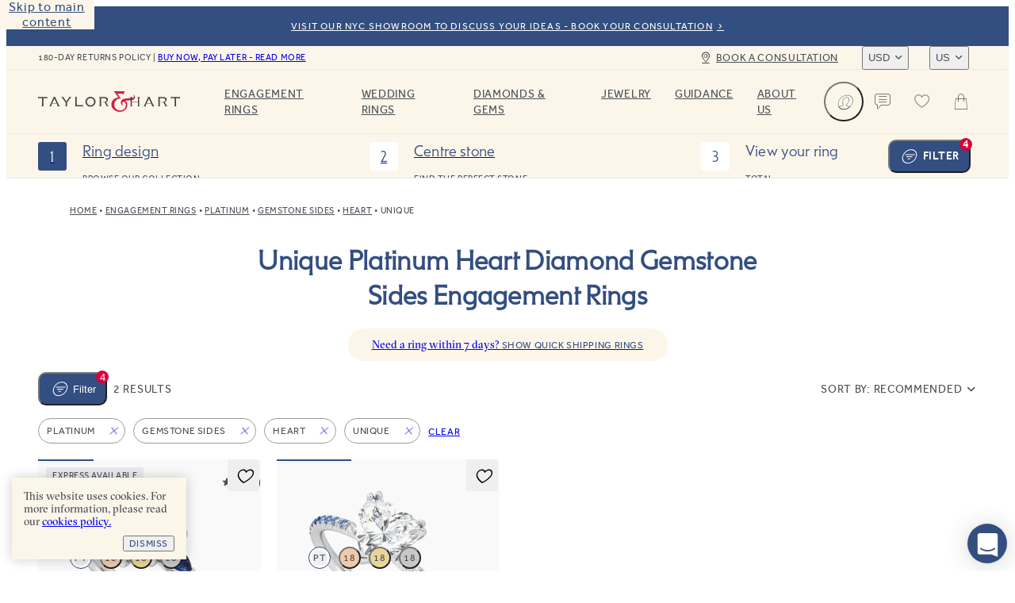

--- FILE ---
content_type: text/html
request_url: https://taylorandhart.com/us/engagement-rings/platinum/gemstone_sides/heart/unique
body_size: 49029
content:
<!doctype html>
<html  lang="en-us" >
    <head>
        <meta charset="utf-8" />

        <!-- Start VWO Async SmartCode -->
        <link
            rel="preconnect"
            href="https://dev.visualwebsiteoptimizer.com"
        />
        <script
            type="text/javascript"
            id="vwoCode"
        >
            window._vwo_code || (function() {
            if (!1) {
                return
            }

            var account_id=909995,
            version=2.1,
            settings_tolerance=2000,
            hide_element='body',
            hide_element_style = 'opacity:0 !important;filter:alpha(opacity=0) !important;background:none !important',
            /* DO NOT EDIT BELOW THIS LINE */
            f=false,w=window,d=document,v=d.querySelector('#vwoCode'),cK='_vwo_'+account_id+'_settings',cc={};try{var c=JSON.parse(localStorage.getItem('_vwo_'+account_id+'_config'));cc=c&&typeof c==='object'?c:{}}catch(e){}var stT=cc.stT==='session'?w.sessionStorage:w.localStorage;code={use_existing_jquery:function(){return typeof use_existing_jquery!=='undefined'?use_existing_jquery:undefined},library_tolerance:function(){return typeof library_tolerance!=='undefined'?library_tolerance:undefined},settings_tolerance:function(){return cc.sT||settings_tolerance},hide_element_style:function(){return'{'+(cc.hES||hide_element_style)+'}'},hide_element:function(){if(performance.getEntriesByName('first-contentful-paint')[0]){return''}return typeof cc.hE==='string'?cc.hE:hide_element},getVersion:function(){return version},finish:function(e){if(!f){f=true;var t=d.getElementById('_vis_opt_path_hides');if(t)t.parentNode.removeChild(t);if(e)(new Image).src='https://dev.visualwebsiteoptimizer.com/ee.gif?a='+account_id+e}},finished:function(){return f},addScript:function(e){var t=d.createElement('script');t.type='text/javascript';if(e.src){t.src=e.src}else{t.text=e.text}d.getElementsByTagName('head')[0].appendChild(t)},load:function(e,t){var i=this.getSettings(),n=d.createElement('script'),r=this;t=t||{};if(i){n.textContent=i;d.getElementsByTagName('head')[0].appendChild(n);if(!w.VWO||VWO.caE){stT.removeItem(cK);r.load(e)}}else{var o=new XMLHttpRequest;o.open('GET',e,true);o.withCredentials=!t.dSC;o.responseType=t.responseType||'text';o.onload=function(){if(t.onloadCb){return t.onloadCb(o,e)}if(o.status===200){_vwo_code.addScript({text:o.responseText})}else{_vwo_code.finish('&e=loading_failure:'+e)}};o.onerror=function(){if(t.onerrorCb){return t.onerrorCb(e)}_vwo_code.finish('&e=loading_failure:'+e)};o.send()}},getSettings:function(){try{var e=stT.getItem(cK);if(!e){return}e=JSON.parse(e);if(Date.now()>e.e){stT.removeItem(cK);return}return e.s}catch(e){return}},init:function(){if(d.URL.indexOf('__vwo_disable__')>-1)return;var e=this.settings_tolerance();w._vwo_settings_timer=setTimeout(function(){_vwo_code.finish();stT.removeItem(cK)},e);var t;if(this.hide_element()!=='body'){t=d.createElement('style');var i=this.hide_element(),n=i?i+this.hide_element_style():'',r=d.getElementsByTagName('head')[0];t.setAttribute('id','_vis_opt_path_hides');v&&t.setAttribute('nonce',v.nonce);t.setAttribute('type','text/css');if(t.styleSheet)t.styleSheet.cssText=n;else t.appendChild(d.createTextNode(n));r.appendChild(t)}else{t=d.getElementsByTagName('head')[0];var n=d.createElement('div');n.style.cssText='z-index: 2147483647 !important;position: fixed !important;left: 0 !important;top: 0 !important;width: 100% !important;height: 100% !important;background: white !important;';n.setAttribute('id','_vis_opt_path_hides');n.classList.add('_vis_hide_layer');t.parentNode.insertBefore(n,t.nextSibling)}var o='https://dev.visualwebsiteoptimizer.com/j.php?a='+account_id+'&u='+encodeURIComponent(d.URL)+'&vn='+version;if(w.location.search.indexOf('_vwo_xhr')!==-1){this.addScript({src:o})}else{this.load(o+'&x=true')}}};w._vwo_code=code;code.init();})();
        </script>
        <!-- End VWO Async SmartCode -->

        <script>
            ;((options) => {
                var h,
                    scriptTag,
                    option,
                    apiMessage = 'The Google Maps JavaScript API',
                    GOOGLE = 'google',
                    IMPORTLIB = 'importLibrary',
                    PARAM = '__ib__',
                    doc = document,
                    google = window
                google = google[GOOGLE] || (google[GOOGLE] = {})

                var maps = google.maps || (google.maps = {}),
                    libs = new Set(),
                    searchParams = new URLSearchParams(),
                    init = () =>
                        h ||
                        (h = new Promise(async (resolve, reject) => {
                            await (scriptTag = doc.createElement('script'))

                            searchParams.set('libraries', [...libs] + '')
                            for (option in options)
                                searchParams.set(
                                    option.replace(
                                        /[A-Z]/g,
                                        (t) => '_' + t[0].toLowerCase()
                                    ),
                                    options[option]
                                )
                            searchParams.set(
                                'callback',
                                GOOGLE + '.maps.' + PARAM
                            )

                            scriptTag.src =
                                `https://maps.${GOOGLE}apis.com/maps/api/js?` +
                                searchParams
                            maps[PARAM] = resolve
                            scriptTag.onerror = () =>
                                (h = reject(
                                    Error(apiMessage + ' could not load.')
                                ))
                            scriptTag.nonce =
                                doc.querySelector('script[nonce]')?.nonce || ''
                            doc.head.append(scriptTag)
                        }))

                maps[IMPORTLIB]
                    ? console.warn(
                          apiMessage + ' only loads once. Ignoring:',
                          options
                      )
                    : (maps[IMPORTLIB] = (f, ...n) =>
                          libs.add(f) &&
                          init().then(() => maps[IMPORTLIB](f, ...n)))
            })({
                key: 'AIzaSyAco-SmzFBMFFKSwatZWwIv5Wif7a30nwQ',
                v: 'weekly',
                // Use the 'v' parameter to indicate the version to use (weekly, beta, alpha, etc.).
                // Add other bootstrap parameters as needed, using camel case.
            })
        </script>

        <link
            rel="icon"
            href="/favicon.ico"
        />
        <meta
            name="viewport"
            content="width=device-width, initial-scale=1.0"
        />
        <!-- prettier-ignore -->
        <title>Unique Platinum Heart Diamond Gemstone Sides Engagement Rings • Taylor &amp; Hart</title>

        <link
            rel="apple-touch-icon"
            sizes="180x180"
            href="/apple-touch-icon.png"
        />
        <link
            rel="icon"
            type="image/png"
            sizes="32x32"
            href="/favicon-32x32.png"
        />
        <link
            rel="icon"
            type="image/png"
            sizes="194x194"
            href="/favicon-194x194.png"
        />
        <link
            rel="icon"
            type="image/png"
            sizes="192x192"
            href="/android-chrome-192x192.png"
        />
        <link
            rel="icon"
            type="image/png"
            sizes="512x512"
            href="/android-chrome-512x512.png"
        />
        <link
            rel="icon"
            type="image/png"
            sizes="16x16"
            href="/favicon-16x16.png"
        />
        <link
            rel="mask-icon"
            href="/safari-pinned-tab.svg"
            color="#34489b"
        />
        <meta
            name="apple-mobile-web-app-title"
            content="T&amp;H"
        />
        <meta
            name="application-name"
            content="T&amp;H"
        />
        <meta
            name="msapplication-TileColor"
            content="#34489b"
        />
        <meta
            name="theme-color"
            content="#ffffff"
        />

        <link
            href="/iphone5_splash.png"
            media="(device-width: 320px) and (device-height: 568px) and (-webkit-device-pixel-ratio: 2)"
            rel="apple-touch-startup-image"
        />
        <link
            href="/iphone6_splash.png"
            media="(device-width: 375px) and (device-height: 667px) and (-webkit-device-pixel-ratio: 2)"
            rel="apple-touch-startup-image"
        />
        <link
            href="/iphoneplus_splash.png"
            media="(device-width: 621px) and (device-height: 1104px) and (-webkit-device-pixel-ratio: 3)"
            rel="apple-touch-startup-image"
        />
        <link
            href="/iphonex_splash.png"
            media="(device-width: 375px) and (device-height: 812px) and (-webkit-device-pixel-ratio: 3)"
            rel="apple-touch-startup-image"
        />
        <link
            href="/iphonexr_splash.png"
            media="(device-width: 414px) and (device-height: 896px) and (-webkit-device-pixel-ratio: 2)"
            rel="apple-touch-startup-image"
        />
        <link
            href="/iphonexsmax_splash.png"
            media="(device-width: 414px) and (device-height: 896px) and (-webkit-device-pixel-ratio: 3)"
            rel="apple-touch-startup-image"
        />
        <link
            href="/ipad_splash.png"
            media="(device-width: 768px) and (device-height: 1024px) and (-webkit-device-pixel-ratio: 2)"
            rel="apple-touch-startup-image"
        />
        <link
            href="/ipadpro1_splash.png"
            media="(device-width: 834px) and (device-height: 1112px) and (-webkit-device-pixel-ratio: 2)"
            rel="apple-touch-startup-image"
        />
        <link
            href="/ipadpro3_splash.png"
            media="(device-width: 834px) and (device-height: 1194px) and (-webkit-device-pixel-ratio: 2)"
            rel="apple-touch-startup-image"
        />
        <link
            href="/ipadpro2_splash.png"
            media="(device-width: 1024px) and (device-height: 1366px) and (-webkit-device-pixel-ratio: 2)"
            rel="apple-touch-startup-image"
        />
      <script type="module" crossorigin src="/assets-new/index-muOynSQK.js"></script>
      <link rel="stylesheet" crossorigin href="/assets-new/index-ByEXLxv5.css">
    <meta charset="utf-8">
<meta name="viewport" content="width=device-width, initial-scale=1">

<link rel="canonical" href="https://taylorandhart.com/us/engagement-rings/platinum/gemstone_sides/heart/unique">
<link rel="alternate" hreflang="x-default" href="https://taylorandhart.com/engagement-rings/platinum/gemstone_sides/heart/unique">
<link rel="alternate" hreflang="en-gb" href="https://taylorandhart.com/engagement-rings/platinum/gemstone_sides/heart/unique">
<link rel="alternate" hreflang="en-us" href="https://taylorandhart.com/us/engagement-rings/platinum/gemstone_sides/heart/unique">
<link rel="alternate" hreflang="en-at" href="https://taylorandhart.com/eu/engagement-rings/platinum/gemstone_sides/heart/unique">
<link rel="alternate" hreflang="en-be" href="https://taylorandhart.com/eu/engagement-rings/platinum/gemstone_sides/heart/unique">
<link rel="alternate" hreflang="en-bg" href="https://taylorandhart.com/eu/engagement-rings/platinum/gemstone_sides/heart/unique">
<link rel="alternate" hreflang="en-cy" href="https://taylorandhart.com/eu/engagement-rings/platinum/gemstone_sides/heart/unique">
<link rel="alternate" hreflang="en-cz" href="https://taylorandhart.com/eu/engagement-rings/platinum/gemstone_sides/heart/unique">
<link rel="alternate" hreflang="en-de" href="https://taylorandhart.com/eu/engagement-rings/platinum/gemstone_sides/heart/unique">
<link rel="alternate" hreflang="en-dk" href="https://taylorandhart.com/eu/engagement-rings/platinum/gemstone_sides/heart/unique">
<link rel="alternate" hreflang="en-ee" href="https://taylorandhart.com/eu/engagement-rings/platinum/gemstone_sides/heart/unique">
<link rel="alternate" hreflang="en-es" href="https://taylorandhart.com/eu/engagement-rings/platinum/gemstone_sides/heart/unique">
<link rel="alternate" hreflang="en-fi" href="https://taylorandhart.com/eu/engagement-rings/platinum/gemstone_sides/heart/unique">
<link rel="alternate" hreflang="en-fr" href="https://taylorandhart.com/eu/engagement-rings/platinum/gemstone_sides/heart/unique">
<link rel="alternate" hreflang="en-gr" href="https://taylorandhart.com/eu/engagement-rings/platinum/gemstone_sides/heart/unique">
<link rel="alternate" hreflang="en-hr" href="https://taylorandhart.com/eu/engagement-rings/platinum/gemstone_sides/heart/unique">
<link rel="alternate" hreflang="en-hu" href="https://taylorandhart.com/eu/engagement-rings/platinum/gemstone_sides/heart/unique">
<link rel="alternate" hreflang="en-it" href="https://taylorandhart.com/eu/engagement-rings/platinum/gemstone_sides/heart/unique">
<link rel="alternate" hreflang="en-lt" href="https://taylorandhart.com/eu/engagement-rings/platinum/gemstone_sides/heart/unique">
<link rel="alternate" hreflang="en-lu" href="https://taylorandhart.com/eu/engagement-rings/platinum/gemstone_sides/heart/unique">
<link rel="alternate" hreflang="en-lv" href="https://taylorandhart.com/eu/engagement-rings/platinum/gemstone_sides/heart/unique">
<link rel="alternate" hreflang="en-mt" href="https://taylorandhart.com/eu/engagement-rings/platinum/gemstone_sides/heart/unique">
<link rel="alternate" hreflang="en-nl" href="https://taylorandhart.com/eu/engagement-rings/platinum/gemstone_sides/heart/unique">
<link rel="alternate" hreflang="en-pl" href="https://taylorandhart.com/eu/engagement-rings/platinum/gemstone_sides/heart/unique">
<link rel="alternate" hreflang="en-ro" href="https://taylorandhart.com/eu/engagement-rings/platinum/gemstone_sides/heart/unique">
<link rel="alternate" hreflang="en-se" href="https://taylorandhart.com/eu/engagement-rings/platinum/gemstone_sides/heart/unique">
<link rel="alternate" hreflang="en-si" href="https://taylorandhart.com/eu/engagement-rings/platinum/gemstone_sides/heart/unique">
<link rel="alternate" hreflang="en-sk" href="https://taylorandhart.com/eu/engagement-rings/platinum/gemstone_sides/heart/unique">
<link rel="alternate" hreflang="en-ie" href="https://taylorandhart.com/ie/engagement-rings/platinum/gemstone_sides/heart/unique">
<link rel="alternate" hreflang="en-au" href="https://taylorandhart.com/au/engagement-rings/platinum/gemstone_sides/heart/unique">
<link rel="alternate" hreflang="en-ca" href="https://taylorandhart.com/ca/engagement-rings/platinum/gemstone_sides/heart/unique">
<link rel="alternate" hreflang="en-nz" href="https://taylorandhart.com/nz/engagement-rings/platinum/gemstone_sides/heart/unique">
<meta name="description" content="Drawing together timeless design with modern artistry, our collection of unique platinum heart diamond gemstone sides engagement rings offers you an exciting selection of unique rings, allowing you to find a design that speaks to love you share with your partner.">
<meta name="robots" content="noindex, nofollow">
<link rel="preload" href="/assets-new/mail_sent-BA93u0Z4.svg" as="image" type="image/svg+xml" />
<link rel="preload" href="/assets-new/taylor-and-hart-logo-alt-DJLF6C-R.svg" as="image" type="image/svg+xml" />
<link rel="preload" href="/assets-new/TH-Icons-DBH_yfrR.svg" as="image" type="image/svg+xml" />
<link rel="modulepreload" crossorigin href="/assets-new/EngagementRings-Cbayflnv.js">
<link rel="stylesheet" href="/assets-new/EngagementRings-DC_hxDXt.css">
<link rel="modulepreload" crossorigin href="/assets-new/AppFooter-Bx7k78Bv.js">
<link rel="stylesheet" href="/assets-new/AppFooter-dS0iR0yL.css">
<link rel="modulepreload" crossorigin href="/assets-new/Image-VU_dkQww.js">
<link rel="stylesheet" href="/assets-new/Image-BZUVgGCk.css">
<link rel="modulepreload" crossorigin href="/assets-new/IntercomLauncher-WJ_tVvHG.js">
<link rel="stylesheet" href="/assets-new/IntercomLauncher-Ca4aO2Qk.css">
<link rel="modulepreload" crossorigin href="/assets-new/TooltipCmsViewer-CLY6l2QH.js">
<link rel="modulepreload" crossorigin href="/assets-new/PreHeader-VJzBWrQM.js">
<link rel="stylesheet" href="/assets-new/PreHeader-DrWhtBE8.css">
<link rel="modulepreload" crossorigin href="/assets-new/AppHeader-Dy0TPyO2.js">
<link rel="stylesheet" href="/assets-new/AppHeader-WCSXhnIw.css">
<link rel="preload" href="/assets-new/taylor-and-hart-logo-t0cCDQkv.svg" as="image" type="image/svg+xml" />
<link rel="modulepreload" crossorigin href="/assets-new/FilterButton-CMztgoA1.js">
<link rel="stylesheet" href="/assets-new/FilterButton-Ba2f_ScU.css">
<link rel="modulepreload" crossorigin href="/assets-new/ProgressIndicatorLinear-DCysZExw.js">
<link rel="stylesheet" href="/assets-new/ProgressIndicatorLinear-Ben0hLo3.css">
<link rel="modulepreload" crossorigin href="/assets-new/HeaderMenuDesktop-DW5p0Vrs.js">
<link rel="stylesheet" href="/assets-new/HeaderMenuDesktop-Du_9oPME.css">
<link rel="modulepreload" crossorigin href="/assets-new/SubMenuSection-CPrtmZU5.js">
<link rel="stylesheet" href="/assets-new/SubMenuSection-BRJjOgtu.css">
<link rel="modulepreload" crossorigin href="/assets-new/ProductBreadcrumbs-gwpMiaCc.js">
<link rel="stylesheet" href="/assets-new/ProductBreadcrumbs-D3QPQWzG.css">
<link rel="modulepreload" crossorigin href="/assets-new/Breadcrumbs-ChLpct6L.js">
<link rel="stylesheet" href="/assets-new/Breadcrumbs-J5NZ2z-T.css">
<link rel="modulepreload" crossorigin href="/assets-new/ProductGrid-C6Z4g0vy.js">
<link rel="stylesheet" href="/assets-new/ProductGrid-DDgQJibk.css">
<link rel="modulepreload" crossorigin href="/assets-new/SortingDropdown-DE59OHQL.js">
<link rel="stylesheet" href="/assets-new/SortingDropdown-BTgzUj_y.css">
<link rel="modulepreload" crossorigin href="/assets-new/Pagination-CKwQzioJ.js">
<link rel="stylesheet" href="/assets-new/Pagination-C1xY8QZ-.css">
<link rel="modulepreload" crossorigin href="/assets-new/FacetedContent-BnYir6yz.js">
<link rel="stylesheet" href="/assets-new/FacetedContent-ujXuqggV.css">
<link rel="modulepreload" crossorigin href="/assets-new/ProductCard-Bhzc0EUa.js">
<link rel="modulepreload" crossorigin href="/assets-new/CardWithImage-BhMa3LcV.js">
<link rel="stylesheet" href="/assets-new/CardWithImage-D2D7DIba.css">
<link rel="modulepreload" crossorigin href="/assets-new/CarouselScrollIndicator--JfVLCIU.js">
<link rel="stylesheet" href="/assets-new/CarouselScrollIndicator-Db9TgQme.css">
<link rel="modulepreload" crossorigin href="/assets-new/SaveForLaterButton-CvNuc67q.js">
<link rel="stylesheet" href="/assets-new/SaveForLaterButton-DpYT7Zz9.css">
</head>

    <body  >
        <div id="app" data-server-rendered="true"><div data-v-1e795ea2><!--[--><a href="#main" class="skip-link" tabindex="0" data-v-5604fbd7> Skip to main content </a><a class="menu-item-link pre-header" href="/us/about-us/contacts" target="_self" data-v-5604fbd7 data-v-a1be0d71 data-v-72ec7b45><!--[--><!--[--><div class="pre-header-content" data-v-a1be0d71>visit our nyc showroom to discuss your ideas - book your consultation </div><div class="curtain" data-v-a1be0d71></div><!--]--><!--]--></a><header class="app-header" style="top:0px;transition:top NaNs var(--timing-function-easing-emphasized);" data-v-5604fbd7 data-v-6fa93278><div class="top-bar" data-v-6fa93278 data-v-67b664be><div class="top-bar-wrapper" data-v-67b664be><div class="top-bar-account" data-v-67b664be><button class="link medium size-14 th-button account" type="button" aria-label="Account" data-v-67b664be style="--v077d1500:var(--green);--v9f8464d4:var(--blue);--v20fd294c:var(--white);--v0f48b85e:var(--blue);--v66829340:var(--green);" data-v-42c7868d><i class="icon icon-leading" data-v-42c7868d style="--effa653c:var(--icon-profile);" data-v-977812cd></i><!--[-->Login<!--]--><!----></button></div><div class="site-wide-message" data-v-67b664be>180-day returns policy <span data-v-67b664be> | </span><a href="/us/about-us/payment-options" class="menu-item-link" target="_self" data-v-67b664be data-v-72ec7b45><!--[--><!--[-->Buy now, pay later - read more<!--]--><!--]--></a></div><a class="menu-item-link book-a-consultation" href="/us/about-us/contacts" target="_self" data-v-67b664be data-v-72ec7b45><!--[--><!--[-->Book a consultation<!--]--><!--]--></a><div class="switchers" data-v-67b664be><div class="up menu-drop-down menu-drop-down currency-switcher" data-v-67b664be data-v-23ae3bdc data-v-e0f4b47b><button class="menu-button" tabindex="0" data-v-e0f4b47b>USD</button><!----></div><div class="up menu-drop-down menu-drop-down region-switcher" data-v-67b664be data-v-0c9b38c2 data-v-e0f4b47b><button class="menu-button" tabindex="0" data-v-e0f4b47b>US</button><!----></div></div></div></div><div class="header-content" data-v-6fa93278><!----><a class="logo" href="/us" replace="false" data-v-6fa93278 data-v-72ec7b45><!--[-->Taylor &amp; Hart<!--]--></a><nav class="header-menu" data-allow-mismatch data-v-6fa93278 data-v-4d1ebd6e><div class="header-menu-mobile-wrapper" data-v-4d1ebd6e><!----></div><ol class="main-menu-list" data-v-4d1ebd6e data-v-690e7cca><!--[--><!--[--><li class="main-menu-item" data-v-690e7cca><a href="/us/engagement-rings" class="header-link main-menu-item-link" target="_self" aria-haspopup="true" data-v-690e7cca data-v-72ec7b45><!--[--><!--[-->Engagement Rings<!--]--><!--]--></a><div class="sub-menu" aria-label="submenu" data-v-690e7cca><div class="sub-menu-container" data-v-690e7cca><!----><div class="sub-menu-sections" data-v-690e7cca><!--[--><div class="sub-menu-section" data-v-690e7cca data-v-2607e209><!----><ul class="list" data-v-2607e209><!--[--><li class="large item" data-v-2607e209><a href="/us/engagement-rings" class="header-link link" target="_self" data-v-2607e209 data-v-72ec7b45><!--[--><!--[--><!----><!----><span class="item-title" data-v-2607e209>Engagement rings</span><!--]--><!--]--></a></li><li class="normal item" data-v-2607e209><a href="/us/engagement-rings" class="header-link link" target="_self" data-v-2607e209 data-v-72ec7b45><!--[--><!--[--><!----><!----><span class="item-title" data-v-2607e209>Browse Our Collection</span><!--]--><!--]--></a></li><li class="normal item" data-v-2607e209><a class="header-link link" href="/us/custom-engagement-rings" target="_self" data-v-2607e209 data-v-72ec7b45><!--[--><!--[--><!----><!----><span class="item-title" data-v-2607e209>Design a Custom Ring</span><!--]--><!--]--></a></li><li class="normal item" data-v-2607e209><a href="/us/ready-to-go" class="header-link link" target="_self" data-v-2607e209 data-v-72ec7b45><!--[--><!--[--><!----><!----><span class="item-title" data-v-2607e209>Quick shipping rings</span><!--]--><!--]--></a></li><li class="normal item" data-v-2607e209><a href="/us/top-ten-engagement-rings" class="header-link link" target="_self" data-v-2607e209 data-v-72ec7b45><!--[--><!--[--><!----><!----><span class="item-title" data-v-2607e209>Top ten designs</span><!--]--><!--]--></a></li><li class="normal item" data-v-2607e209><a href="/us/about-us/customer-reviews" class="header-link link" target="_self" data-v-2607e209 data-v-72ec7b45><!--[--><!--[--><!----><!----><span class="item-title" data-v-2607e209>Reviews</span><!--]--><!--]--></a></li><!--]--></ul></div><div class="sub-menu-section" data-v-690e7cca data-v-2607e209><span class="title" data-v-2607e209>By Metal</span><ul class="list" data-v-2607e209><!--[--><li class="with-icon normal item" data-v-2607e209><a href="/us/engagement-rings/platinum" class="header-link link" target="_self" data-v-2607e209 data-v-72ec7b45><!--[--><!--[--><!----><div class="icon" data-v-2607e209><picture class="component-image" data-v-2607e209 data-v-37bd7db2><!--[--><source srcset="https://taylorandhart.com/cms-media/2022/10/metal-platinum.svg 1x, https://taylorandhart.com/cms-media/2022/10/metal-platinum.svg 2x" type="image/svg+xml" data-v-37bd7db2><!--]--><img alt="Platinum" class="contain image" loading="lazy" src="https://taylorandhart.com/cms-media/2022/10/metal-platinum.svg" data-v-37bd7db2></picture></div><span class="item-title" data-v-2607e209>Platinum</span><!--]--><!--]--></a></li><li class="with-icon normal item" data-v-2607e209><a href="/us/engagement-rings/18k-yellow-gold" class="header-link link" target="_self" data-v-2607e209 data-v-72ec7b45><!--[--><!--[--><!----><div class="icon" data-v-2607e209><picture class="component-image" data-v-2607e209 data-v-37bd7db2><!--[--><source srcset="https://taylorandhart.com/cms-media/2022/10/metal-yellow-gold.svg 1x, https://taylorandhart.com/cms-media/2022/10/metal-yellow-gold.svg 2x" type="image/svg+xml" data-v-37bd7db2><!--]--><img alt="Yellow Gold" class="contain image" loading="lazy" src="https://taylorandhart.com/cms-media/2022/10/metal-yellow-gold.svg" data-v-37bd7db2></picture></div><span class="item-title" data-v-2607e209>Yellow Gold</span><!--]--><!--]--></a></li><li class="with-icon normal item" data-v-2607e209><a href="/us/engagement-rings/18k-yellow-gold" class="header-link link" target="_self" data-v-2607e209 data-v-72ec7b45><!--[--><!--[--><!----><div class="icon" data-v-2607e209><picture class="component-image" data-v-2607e209 data-v-37bd7db2><!--[--><source srcset="https://taylorandhart.com/cms-media/2022/10/metal-rose-gold.svg 1x, https://taylorandhart.com/cms-media/2022/10/metal-rose-gold.svg 2x" type="image/svg+xml" data-v-37bd7db2><!--]--><img alt="metal rose gold" class="contain image" loading="lazy" src="https://taylorandhart.com/cms-media/2022/10/metal-rose-gold.svg" data-v-37bd7db2></picture></div><span class="item-title" data-v-2607e209>Rose Gold </span><!--]--><!--]--></a></li><li class="with-icon normal item" data-v-2607e209><a href="/us/engagement-rings/18k-white-gold" class="header-link link" target="_self" data-v-2607e209 data-v-72ec7b45><!--[--><!--[--><!----><div class="icon" data-v-2607e209><picture class="component-image" data-v-2607e209 data-v-37bd7db2><!--[--><source srcset="https://taylorandhart.com/cms-media/2022/10/metal-white-gold.svg 1x, https://taylorandhart.com/cms-media/2022/10/metal-white-gold.svg 2x" type="image/svg+xml" data-v-37bd7db2><!--]--><img alt="metal white gold" class="contain image" loading="lazy" src="https://taylorandhart.com/cms-media/2022/10/metal-white-gold.svg" data-v-37bd7db2></picture></div><span class="item-title" data-v-2607e209>White Gold</span><!--]--><!--]--></a></li><!--]--></ul></div><div class="sub-menu-section" data-v-690e7cca data-v-2607e209><span class="title" data-v-2607e209>By Shape</span><ul class="list" data-v-2607e209><!--[--><li class="with-icon normal item" data-v-2607e209><a href="/us/engagement-rings/all-metals/all-ring-styles/oval" class="header-link link" target="_self" data-v-2607e209 data-v-72ec7b45><!--[--><!--[--><!----><div class="icon" data-v-2607e209><picture class="component-image" data-v-2607e209 data-v-37bd7db2><!--[--><source srcset="https://taylorandhart.com/cms-media/2023/01/shape-oval.svg 1x, https://taylorandhart.com/cms-media/2023/01/shape-oval.svg 2x" type="image/svg+xml" data-v-37bd7db2><!--]--><img alt="shape oval 2" class="contain image" loading="lazy" src="https://taylorandhart.com/cms-media/2023/01/shape-oval.svg" data-v-37bd7db2></picture></div><span class="item-title" data-v-2607e209>Oval</span><!--]--><!--]--></a></li><li class="with-icon normal item" data-v-2607e209><a href="/us/engagement-rings/all-metals/all-ring-styles/marquise" class="header-link link" target="_self" data-v-2607e209 data-v-72ec7b45><!--[--><!--[--><!----><div class="icon" data-v-2607e209><picture class="component-image" data-v-2607e209 data-v-37bd7db2><!--[--><source srcset="https://taylorandhart.com/cms-media/2023/01/shape-marquise.svg 1x, https://taylorandhart.com/cms-media/2023/01/shape-marquise.svg 2x" type="image/svg+xml" data-v-37bd7db2><!--]--><img alt="shape marquise 2" class="contain image" loading="lazy" src="https://taylorandhart.com/cms-media/2023/01/shape-marquise.svg" data-v-37bd7db2></picture></div><span class="item-title" data-v-2607e209>Мarquise</span><!--]--><!--]--></a></li><li class="with-icon normal item" data-v-2607e209><a href="/us/engagement-rings/all-metals/all-ring-styles/round" class="header-link link" target="_self" data-v-2607e209 data-v-72ec7b45><!--[--><!--[--><!----><div class="icon" data-v-2607e209><picture class="component-image" data-v-2607e209 data-v-37bd7db2><!--[--><source srcset="https://taylorandhart.com/cms-media/2023/01/shape-round.svg 1x, https://taylorandhart.com/cms-media/2023/01/shape-round.svg 2x" type="image/svg+xml" data-v-37bd7db2><!--]--><img alt="shape round 2" class="contain image" loading="lazy" src="https://taylorandhart.com/cms-media/2023/01/shape-round.svg" data-v-37bd7db2></picture></div><span class="item-title" data-v-2607e209>Round</span><!--]--><!--]--></a></li><li class="with-icon normal item" data-v-2607e209><a href="/us/engagement-rings/all-metals/all-ring-styles/princess" class="header-link link" target="_self" data-v-2607e209 data-v-72ec7b45><!--[--><!--[--><!----><div class="icon" data-v-2607e209><picture class="component-image" data-v-2607e209 data-v-37bd7db2><!--[--><source srcset="https://taylorandhart.com/cms-media/2023/01/shape-princess.svg 1x, https://taylorandhart.com/cms-media/2023/01/shape-princess.svg 2x" type="image/svg+xml" data-v-37bd7db2><!--]--><img alt="shape princess 2" class="contain image" loading="lazy" src="https://taylorandhart.com/cms-media/2023/01/shape-princess.svg" data-v-37bd7db2></picture></div><span class="item-title" data-v-2607e209>Princess</span><!--]--><!--]--></a></li><li class="with-icon normal item" data-v-2607e209><a href="/us/engagement-rings/all-metals/all-ring-styles/pear" class="header-link link" target="_self" data-v-2607e209 data-v-72ec7b45><!--[--><!--[--><!----><div class="icon" data-v-2607e209><picture class="component-image" data-v-2607e209 data-v-37bd7db2><!--[--><source srcset="https://taylorandhart.com/cms-media/2023/01/shape-pear.svg 1x, https://taylorandhart.com/cms-media/2023/01/shape-pear.svg 2x" type="image/svg+xml" data-v-37bd7db2><!--]--><img alt="shape pear 2" class="contain image" loading="lazy" src="https://taylorandhart.com/cms-media/2023/01/shape-pear.svg" data-v-37bd7db2></picture></div><span class="item-title" data-v-2607e209>Pear</span><!--]--><!--]--></a></li><li class="with-icon normal item" data-v-2607e209><a href="/us/engagement-rings/all-metals/all-ring-styles/emerald" class="header-link link" target="_self" data-v-2607e209 data-v-72ec7b45><!--[--><!--[--><!----><div class="icon" data-v-2607e209><picture class="component-image" data-v-2607e209 data-v-37bd7db2><!--[--><source srcset="https://taylorandhart.com/cms-media/2022/10/shape-emerald.svg 1x, https://taylorandhart.com/cms-media/2022/10/shape-emerald.svg 2x" type="image/svg+xml" data-v-37bd7db2><!--]--><img alt="Emerald" class="contain image" loading="lazy" src="https://taylorandhart.com/cms-media/2022/10/shape-emerald.svg" data-v-37bd7db2></picture></div><span class="item-title" data-v-2607e209>Emerald</span><!--]--><!--]--></a></li><li class="with-icon normal item" data-v-2607e209><a href="/us/engagement-rings/all-metals/all-ring-styles/heart" class="header-link link" target="_self" data-v-2607e209 data-v-72ec7b45><!--[--><!--[--><!----><div class="icon" data-v-2607e209><picture class="component-image" data-v-2607e209 data-v-37bd7db2><!--[--><source srcset="https://taylorandhart.com/cms-media/2022/10/shape-heart.svg 1x, https://taylorandhart.com/cms-media/2022/10/shape-heart.svg 2x" type="image/svg+xml" data-v-37bd7db2><!--]--><img alt="Heart" class="contain image" loading="lazy" src="https://taylorandhart.com/cms-media/2022/10/shape-heart.svg" data-v-37bd7db2></picture></div><span class="item-title" data-v-2607e209>Heart</span><!--]--><!--]--></a></li><li class="with-icon normal item" data-v-2607e209><a href="/us/engagement-rings/all-metals/all-ring-styles/cushion" class="header-link link" target="_self" data-v-2607e209 data-v-72ec7b45><!--[--><!--[--><!----><div class="icon" data-v-2607e209><picture class="component-image" data-v-2607e209 data-v-37bd7db2><!--[--><source srcset="https://taylorandhart.com/cms-media/2022/10/shape-cushion.svg 1x, https://taylorandhart.com/cms-media/2022/10/shape-cushion.svg 2x" type="image/svg+xml" data-v-37bd7db2><!--]--><img alt="Cushion" class="contain image" loading="lazy" src="https://taylorandhart.com/cms-media/2022/10/shape-cushion.svg" data-v-37bd7db2></picture></div><span class="item-title" data-v-2607e209>Cushion</span><!--]--><!--]--></a></li><li class="with-icon normal item" data-v-2607e209><a href="/us/engagement-rings/all-metals/all-ring-styles/asscher" class="header-link link" target="_self" data-v-2607e209 data-v-72ec7b45><!--[--><!--[--><!----><div class="icon" data-v-2607e209><picture class="component-image" data-v-2607e209 data-v-37bd7db2><!--[--><source srcset="https://taylorandhart.com/cms-media/2022/10/shape-asscher.svg 1x, https://taylorandhart.com/cms-media/2022/10/shape-asscher.svg 2x" type="image/svg+xml" data-v-37bd7db2><!--]--><img alt="Asscher" class="contain image" loading="lazy" src="https://taylorandhart.com/cms-media/2022/10/shape-asscher.svg" data-v-37bd7db2></picture></div><span class="item-title" data-v-2607e209>Asscher</span><!--]--><!--]--></a></li><li class="with-icon normal item" data-v-2607e209><a href="/us/engagement-rings/all-metals/all-ring-styles/radiant" class="header-link link" target="_self" data-v-2607e209 data-v-72ec7b45><!--[--><!--[--><!----><div class="icon" data-v-2607e209><picture class="component-image" data-v-2607e209 data-v-37bd7db2><!--[--><source srcset="https://taylorandhart.com/cms-media/2022/10/shape-radiant.svg 1x, https://taylorandhart.com/cms-media/2022/10/shape-radiant.svg 2x" type="image/svg+xml" data-v-37bd7db2><!--]--><img alt="Radiant" class="contain image" loading="lazy" src="https://taylorandhart.com/cms-media/2022/10/shape-radiant.svg" data-v-37bd7db2></picture></div><span class="item-title" data-v-2607e209>Radiant</span><!--]--><!--]--></a></li><li class="with-icon normal item" data-v-2607e209><a href="/us/engagement-rings/all-metals/all-ring-styles/hexagonal" class="header-link link" target="_self" data-v-2607e209 data-v-72ec7b45><!--[--><!--[--><!----><div class="icon" data-v-2607e209><picture class="component-image" data-v-2607e209 data-v-37bd7db2><!--[--><source srcset="https://taylorandhart.com/cms-media/2022/10/shape-hexagonal.svg 1x, https://taylorandhart.com/cms-media/2022/10/shape-hexagonal.svg 2x" type="image/svg+xml" data-v-37bd7db2><!--]--><img alt="Hexagonal" class="contain image" loading="lazy" src="https://taylorandhart.com/cms-media/2022/10/shape-hexagonal.svg" data-v-37bd7db2></picture></div><span class="item-title" data-v-2607e209>Hexagonal</span><!--]--><!--]--></a></li><!--]--></ul></div><div class="sub-menu-section" data-v-690e7cca data-v-2607e209><span class="title" data-v-2607e209>By Design</span><ul class="list" data-v-2607e209><!--[--><li class="with-icon normal item" data-v-2607e209><a href="/us/engagement-rings/all-metals/solitaire" class="header-link link" target="_self" data-v-2607e209 data-v-72ec7b45><!--[--><!--[--><!----><div class="icon" data-v-2607e209><picture class="component-image" data-v-2607e209 data-v-37bd7db2><!--[--><source srcset="https://taylorandhart.com/cms-media/2023/01/Classic_1.svg 1x, https://taylorandhart.com/cms-media/2023/01/Classic_1.svg 2x" type="image/svg+xml" data-v-37bd7db2><!--]--><img alt="classic_1" class="contain image" loading="lazy" src="https://taylorandhart.com/cms-media/2023/01/Classic_1.svg" data-v-37bd7db2></picture></div><span class="item-title" data-v-2607e209>Solitaire</span><!--]--><!--]--></a></li><li class="with-icon normal item" data-v-2607e209><a href="/us/engagement-rings/all-metals/halo" class="header-link link" target="_self" data-v-2607e209 data-v-72ec7b45><!--[--><!--[--><!----><div class="icon" data-v-2607e209><picture class="component-image" data-v-2607e209 data-v-37bd7db2><!--[--><source srcset="https://taylorandhart.com/cms-media/2023/01/Halo-1.svg 1x, https://taylorandhart.com/cms-media/2023/01/Halo-1.svg 2x" type="image/svg+xml" data-v-37bd7db2><!--]--><img alt="halo 2" class="contain image" loading="lazy" src="https://taylorandhart.com/cms-media/2023/01/Halo-1.svg" data-v-37bd7db2></picture></div><span class="item-title" data-v-2607e209>Halo</span><!--]--><!--]--></a></li><li class="with-icon normal item" data-v-2607e209><a href="/us/engagement-rings/all-metals/pave" class="header-link link" target="_self" data-v-2607e209 data-v-72ec7b45><!--[--><!--[--><!----><div class="icon" data-v-2607e209><picture class="component-image" data-v-2607e209 data-v-37bd7db2><!--[--><source srcset="https://taylorandhart.com/cms-media/2023/01/Pave-1.svg 1x, https://taylorandhart.com/cms-media/2023/01/Pave-1.svg 2x" type="image/svg+xml" data-v-37bd7db2><!--]--><img alt="pave 2" class="contain image" loading="lazy" src="https://taylorandhart.com/cms-media/2023/01/Pave-1.svg" data-v-37bd7db2></picture></div><span class="item-title" data-v-2607e209>Pave</span><!--]--><!--]--></a></li><li class="with-icon normal item" data-v-2607e209><a href="/us/engagement-rings/all-metals/trilogy" class="header-link link" target="_self" data-v-2607e209 data-v-72ec7b45><!--[--><!--[--><!----><div class="icon" data-v-2607e209><picture class="component-image" data-v-2607e209 data-v-37bd7db2><!--[--><source srcset="https://taylorandhart.com/cms-media/2023/01/Trilogy-1.svg 1x, https://taylorandhart.com/cms-media/2023/01/Trilogy-1.svg 2x" type="image/svg+xml" data-v-37bd7db2><!--]--><img alt="trilogy 2" class="contain image" loading="lazy" src="https://taylorandhart.com/cms-media/2023/01/Trilogy-1.svg" data-v-37bd7db2></picture></div><span class="item-title" data-v-2607e209>Three stone </span><!--]--><!--]--></a></li><li class="with-icon normal item" data-v-2607e209><a href="/us/engagement-rings/all-metals/gemstone_sides" class="header-link link" target="_self" data-v-2607e209 data-v-72ec7b45><!--[--><!--[--><!----><div class="icon" data-v-2607e209><picture class="component-image" data-v-2607e209 data-v-37bd7db2><!--[--><source srcset="https://taylorandhart.com/cms-media/2023/01/Colourful_1.svg 1x, https://taylorandhart.com/cms-media/2023/01/Colourful_1.svg 2x" type="image/svg+xml" data-v-37bd7db2><!--]--><img alt="colourful_1" class="contain image" loading="lazy" src="https://taylorandhart.com/cms-media/2023/01/Colourful_1.svg" data-v-37bd7db2></picture></div><span class="item-title" data-v-2607e209>colorful side gemstones</span><!--]--><!--]--></a></li><li class="with-icon normal item" data-v-2607e209><a href="/us/engagement-rings/all-metals/toi_moi" class="header-link link" target="_self" data-v-2607e209 data-v-72ec7b45><!--[--><!--[--><!----><div class="icon" data-v-2607e209><picture class="component-image" data-v-2607e209 data-v-37bd7db2><!--[--><source srcset="https://taylorandhart.com/cms-media/2023/01/toi-et-moi.svg 1x, https://taylorandhart.com/cms-media/2023/01/toi-et-moi.svg 2x" type="image/svg+xml" data-v-37bd7db2><!--]--><img alt="toi et moi" class="contain image" loading="lazy" src="https://taylorandhart.com/cms-media/2023/01/toi-et-moi.svg" data-v-37bd7db2></picture></div><span class="item-title" data-v-2607e209>Toi et Moi </span><!--]--><!--]--></a></li><li class="with-icon normal item" data-v-2607e209><a href="/us/engagement-rings/all-metals/all-ring-styles/all-shapes/floral" class="header-link link" target="_self" data-v-2607e209 data-v-72ec7b45><!--[--><!--[--><!----><div class="icon" data-v-2607e209><picture class="component-image" data-v-2607e209 data-v-37bd7db2><!--[--><source srcset="https://taylorandhart.com/cms-media/2023/01/Floral_1.svg 1x, https://taylorandhart.com/cms-media/2023/01/Floral_1.svg 2x" type="image/svg+xml" data-v-37bd7db2><!--]--><img alt="floral_1" class="contain image" loading="lazy" src="https://taylorandhart.com/cms-media/2023/01/Floral_1.svg" data-v-37bd7db2></picture></div><span class="item-title" data-v-2607e209>Floral </span><!--]--><!--]--></a></li><li class="with-icon normal item" data-v-2607e209><a href="/us/engagement-rings/all-metals/all-ring-styles/all-shapes/vintage" class="header-link link" target="_self" data-v-2607e209 data-v-72ec7b45><!--[--><!--[--><!----><div class="icon" data-v-2607e209><picture class="component-image" data-v-2607e209 data-v-37bd7db2><!--[--><source srcset="https://taylorandhart.com/cms-media/2023/01/Vintage.svg 1x, https://taylorandhart.com/cms-media/2023/01/Vintage.svg 2x" type="image/svg+xml" data-v-37bd7db2><!--]--><img alt="vintage" class="contain image" loading="lazy" src="https://taylorandhart.com/cms-media/2023/01/Vintage.svg" data-v-37bd7db2></picture></div><span class="item-title" data-v-2607e209>Vintage</span><!--]--><!--]--></a></li><li class="with-icon normal item" data-v-2607e209><a href="/us/engagement-rings/all-metals/all-ring-styles/all-shapes/art_deco" class="header-link link" target="_self" data-v-2607e209 data-v-72ec7b45><!--[--><!--[--><!----><div class="icon" data-v-2607e209><picture class="component-image" data-v-2607e209 data-v-37bd7db2><!--[--><source srcset="https://taylorandhart.com/cms-media/2023/01/Art_Deco.svg 1x, https://taylorandhart.com/cms-media/2023/01/Art_Deco.svg 2x" type="image/svg+xml" data-v-37bd7db2><!--]--><img alt="art_deco" class="contain image" loading="lazy" src="https://taylorandhart.com/cms-media/2023/01/Art_Deco.svg" data-v-37bd7db2></picture></div><span class="item-title" data-v-2607e209>Art Deco </span><!--]--><!--]--></a></li><li class="with-icon normal item" data-v-2607e209><a href="/us/engagement-rings/all-metals/all-ring-styles/all-shapes/unique" class="header-link link" target="_self" data-v-2607e209 data-v-72ec7b45><!--[--><!--[--><!----><div class="icon" data-v-2607e209><picture class="component-image" data-v-2607e209 data-v-37bd7db2><!--[--><source srcset="https://taylorandhart.com/cms-media/2023/01/Unique_1.svg 1x, https://taylorandhart.com/cms-media/2023/01/Unique_1.svg 2x" type="image/svg+xml" data-v-37bd7db2><!--]--><img alt="unique_1" class="contain image" loading="lazy" src="https://taylorandhart.com/cms-media/2023/01/Unique_1.svg" data-v-37bd7db2></picture></div><span class="item-title" data-v-2607e209>Unique</span><!--]--><!--]--></a></li><li class="with-icon normal item" data-v-2607e209><a href="/us/engagement-rings/all-metals/all-ring-styles/all-shapes/hidden_halo" class="header-link link" target="_self" data-v-2607e209 data-v-72ec7b45><!--[--><!--[--><!----><div class="icon" data-v-2607e209><picture class="component-image" data-v-2607e209 data-v-37bd7db2><!--[--><source srcset="https://taylorandhart.com/cms-media/2023/01/Halo-2.svg 1x, https://taylorandhart.com/cms-media/2023/01/Halo-2.svg 2x" type="image/svg+xml" data-v-37bd7db2><!--]--><img alt="halo 3" class="contain image" loading="lazy" src="https://taylorandhart.com/cms-media/2023/01/Halo-2.svg" data-v-37bd7db2></picture></div><span class="item-title" data-v-2607e209>Hidden halo</span><!--]--><!--]--></a></li><!--]--></ul></div><!--]--></div><!----></div></div></li><!--]--><!--[--><li class="main-menu-item" data-v-690e7cca><a href="/us/wedding-rings" class="header-link main-menu-item-link" target="_self" aria-haspopup="true" data-v-690e7cca data-v-72ec7b45><!--[--><!--[-->Wedding Rings<!--]--><!--]--></a><div class="sub-menu" aria-label="submenu" data-v-690e7cca><div class="sub-menu-container" data-v-690e7cca><!----><div class="sub-menu-sections" data-v-690e7cca><!--[--><div class="sub-menu-section" data-v-690e7cca data-v-2607e209><!----><ul class="list" data-v-2607e209><!--[--><li class="large item" data-v-2607e209><a href="/us/wedding-rings" class="header-link link" target="_self" data-v-2607e209 data-v-72ec7b45><!--[--><!--[--><!----><!----><span class="item-title" data-v-2607e209>Wedding &amp; Eternity Rings</span><!--]--><!--]--></a></li><li class="normal item" data-v-2607e209><a href="/us/wedding-rings" class="header-link link" target="_self" data-v-2607e209 data-v-72ec7b45><!--[--><!--[--><!----><!----><span class="item-title" data-v-2607e209>Browse Our Collection</span><!--]--><!--]--></a></li><li class="normal item" data-v-2607e209><a href="/us/wedding-rings/custom-wedding-rings" class="header-link link" target="_self" data-v-2607e209 data-v-72ec7b45><!--[--><!--[--><!----><!----><span class="item-title" data-v-2607e209>Design A Custom Ring</span><!--]--><!--]--></a></li><li class="normal item" data-v-2607e209><a href="/us/ring-guidance/anniversary-rings" class="header-link link" target="_self" data-v-2607e209 data-v-72ec7b45><!--[--><!--[--><!----><!----><span class="item-title" data-v-2607e209>Anniversary Rings</span><!--]--><!--]--></a></li><li class="normal item" data-v-2607e209><a href="/us/engagement-rings/bridal-ring-sets" class="header-link link" target="_self" data-v-2607e209 data-v-72ec7b45><!--[--><!--[--><!----><!----><span class="item-title" data-v-2607e209>Bridal Sets</span><!--]--><!--]--></a></li><li class="normal item" data-v-2607e209><a href="/us/ten-most-popular-wedding-ring-designs" class="header-link link" target="_self" data-v-2607e209 data-v-72ec7b45><!--[--><!--[--><!----><!----><span class="item-title" data-v-2607e209>Top Ten Designs</span><!--]--><!--]--></a></li><li class="normal item" data-v-2607e209><a href="/us/proposal-rings" class="header-link link" target="_self" data-v-2607e209 data-v-72ec7b45><!--[--><!--[--><!----><!----><span class="item-title" data-v-2607e209>Proposal Rings</span><!--]--><!--]--></a></li><!--]--></ul></div><div class="sub-menu-section" data-v-690e7cca data-v-2607e209><!----><ul class="list" data-v-2607e209><!--[--><li class="large item" data-v-2607e209><a href="/us/wedding-rings/ladies" class="header-link link" target="_self" data-v-2607e209 data-v-72ec7b45><!--[--><!--[--><!----><!----><span class="item-title" data-v-2607e209>ladies wedding rings</span><!--]--><!--]--></a></li><li class="large item" data-v-2607e209><a href="/us/wedding-rings/mens" class="header-link link" target="_self" data-v-2607e209 data-v-72ec7b45><!--[--><!--[--><!----><!----><span class="item-title" data-v-2607e209>Mens Wedding Rings</span><!--]--><!--]--></a></li><!--]--></ul></div><div class="sub-menu-section" data-v-690e7cca data-v-2607e209><span class="title" data-v-2607e209>By metal</span><ul class="list" data-v-2607e209><!--[--><li class="with-icon normal item" data-v-2607e209><a href="/us/wedding-rings/all-categories/platinum" class="header-link link" target="_self" data-v-2607e209 data-v-72ec7b45><!--[--><!--[--><!----><div class="icon" data-v-2607e209><picture class="component-image" data-v-2607e209 data-v-37bd7db2><!--[--><source srcset="https://taylorandhart.com/cms-media/2023/01/metal-platinum.svg 1x, https://taylorandhart.com/cms-media/2023/01/metal-platinum.svg 2x" type="image/svg+xml" data-v-37bd7db2><!--]--><img alt="metal platinum 2" class="contain image" loading="lazy" src="https://taylorandhart.com/cms-media/2023/01/metal-platinum.svg" data-v-37bd7db2></picture></div><span class="item-title" data-v-2607e209>platinum</span><!--]--><!--]--></a></li><li class="with-icon normal item" data-v-2607e209><a href="/us/wedding-rings/all-categories/18k-yellow-gold" class="header-link link" target="_self" data-v-2607e209 data-v-72ec7b45><!--[--><!--[--><!----><div class="icon" data-v-2607e209><picture class="component-image" data-v-2607e209 data-v-37bd7db2><!--[--><source srcset="https://taylorandhart.com/cms-media/2023/01/metal-yellow-gold.svg 1x, https://taylorandhart.com/cms-media/2023/01/metal-yellow-gold.svg 2x" type="image/svg+xml" data-v-37bd7db2><!--]--><img alt="metal yellow gold 2" class="contain image" loading="lazy" src="https://taylorandhart.com/cms-media/2023/01/metal-yellow-gold.svg" data-v-37bd7db2></picture></div><span class="item-title" data-v-2607e209>Yellow gold</span><!--]--><!--]--></a></li><li class="with-icon normal item" data-v-2607e209><a href="/us/wedding-rings/all-categories/18k-rose-gold" class="header-link link" target="_self" data-v-2607e209 data-v-72ec7b45><!--[--><!--[--><!----><div class="icon" data-v-2607e209><picture class="component-image" data-v-2607e209 data-v-37bd7db2><!--[--><source srcset="https://taylorandhart.com/cms-media/2023/01/metal-rose-gold.svg 1x, https://taylorandhart.com/cms-media/2023/01/metal-rose-gold.svg 2x" type="image/svg+xml" data-v-37bd7db2><!--]--><img alt="metal rose gold 2" class="contain image" loading="lazy" src="https://taylorandhart.com/cms-media/2023/01/metal-rose-gold.svg" data-v-37bd7db2></picture></div><span class="item-title" data-v-2607e209>Rose gold</span><!--]--><!--]--></a></li><li class="with-icon normal item" data-v-2607e209><a href="/us/wedding-rings/all-categories/18k-white-gold" class="header-link link" target="_self" data-v-2607e209 data-v-72ec7b45><!--[--><!--[--><!----><div class="icon" data-v-2607e209><picture class="component-image" data-v-2607e209 data-v-37bd7db2><!--[--><source srcset="https://taylorandhart.com/cms-media/2023/01/metal-white-gold.svg 1x, https://taylorandhart.com/cms-media/2023/01/metal-white-gold.svg 2x" type="image/svg+xml" data-v-37bd7db2><!--]--><img alt="metal white gold 2" class="contain image" loading="lazy" src="https://taylorandhart.com/cms-media/2023/01/metal-white-gold.svg" data-v-37bd7db2></picture></div><span class="item-title" data-v-2607e209>White gold</span><!--]--><!--]--></a></li><!--]--></ul></div><div class="sub-menu-section" data-v-690e7cca data-v-2607e209><span class="title" data-v-2607e209>By ring style</span><ul class="list" data-v-2607e209><!--[--><li class="with-icon normal item" data-v-2607e209><a href="/us/wedding-rings/all-categories/all-metals/plain" class="header-link link" target="_self" data-v-2607e209 data-v-72ec7b45><!--[--><!--[--><!----><div class="icon" data-v-2607e209><picture class="component-image" data-v-2607e209 data-v-37bd7db2><!--[--><source srcset="https://taylorandhart.com/cms-media/2023/01/M_Plain-1.large.png.webp 1x, https://taylorandhart.com/cms-media/2023/01/M_Plain-1.largex2.png.webp 2x" type="image/webp" data-v-37bd7db2><source srcset="https://taylorandhart.com/cms-media/2023/01/M_Plain-1.large.png 1x, https://taylorandhart.com/cms-media/2023/01/M_Plain-1.largex2.png 2x" type="image/png" data-v-37bd7db2><!--]--><img alt="m_plain 1" class="contain image" loading="lazy" src="https://taylorandhart.com/cms-media/2023/01/M_Plain-1.large.png" data-v-37bd7db2></picture></div><span class="item-title" data-v-2607e209>Plain</span><!--]--><!--]--></a></li><li class="with-icon normal item" data-v-2607e209><a href="/us/wedding-rings/all-categories/all-metals/pave" class="header-link link" target="_self" data-v-2607e209 data-v-72ec7b45><!--[--><!--[--><!----><div class="icon" data-v-2607e209><picture class="component-image" data-v-2607e209 data-v-37bd7db2><!--[--><source srcset="https://taylorandhart.com/cms-media/2023/01/W_Pave-1.large.png.webp 1x, https://taylorandhart.com/cms-media/2023/01/W_Pave-1.largex2.png.webp 2x" type="image/webp" data-v-37bd7db2><source srcset="https://taylorandhart.com/cms-media/2023/01/W_Pave-1.large.png 1x, https://taylorandhart.com/cms-media/2023/01/W_Pave-1.largex2.png 2x" type="image/png" data-v-37bd7db2><!--]--><img alt="w_pave 1" class="contain image" loading="lazy" src="https://taylorandhart.com/cms-media/2023/01/W_Pave-1.large.png" data-v-37bd7db2></picture></div><span class="item-title" data-v-2607e209>Pavé</span><!--]--><!--]--></a></li><li class="with-icon normal item" data-v-2607e209><a href="/us/wedding-rings/all-categories/all-metals/bezel_set" class="header-link link" target="_self" data-v-2607e209 data-v-72ec7b45><!--[--><!--[--><!----><div class="icon" data-v-2607e209><picture class="component-image" data-v-2607e209 data-v-37bd7db2><!--[--><source srcset="https://taylorandhart.com/cms-media/2023/01/W_Bezel-1.large.png.webp 1x, https://taylorandhart.com/cms-media/2023/01/W_Bezel-1.largex2.png.webp 2x" type="image/webp" data-v-37bd7db2><source srcset="https://taylorandhart.com/cms-media/2023/01/W_Bezel-1.large.png 1x, https://taylorandhart.com/cms-media/2023/01/W_Bezel-1.largex2.png 2x" type="image/png" data-v-37bd7db2><!--]--><img alt="w_bezel 1" class="contain image" loading="lazy" src="https://taylorandhart.com/cms-media/2023/01/W_Bezel-1.large.png" data-v-37bd7db2></picture></div><span class="item-title" data-v-2607e209>Bezel</span><!--]--><!--]--></a></li><li class="with-icon normal item" data-v-2607e209><a href="/us/wedding-rings/all-categories/all-metals/channel_set" class="header-link link" target="_self" data-v-2607e209 data-v-72ec7b45><!--[--><!--[--><!----><div class="icon" data-v-2607e209><picture class="component-image" data-v-2607e209 data-v-37bd7db2><!--[--><source srcset="https://taylorandhart.com/cms-media/2023/01/M_Channel-1.large.png.webp 1x, https://taylorandhart.com/cms-media/2023/01/M_Channel-1.largex2.png.webp 2x" type="image/webp" data-v-37bd7db2><source srcset="https://taylorandhart.com/cms-media/2023/01/M_Channel-1.large.png 1x, https://taylorandhart.com/cms-media/2023/01/M_Channel-1.largex2.png 2x" type="image/png" data-v-37bd7db2><!--]--><img alt="m_channel 1" class="contain image" loading="lazy" src="https://taylorandhart.com/cms-media/2023/01/M_Channel-1.large.png" data-v-37bd7db2></picture></div><span class="item-title" data-v-2607e209>Channel</span><!--]--><!--]--></a></li><li class="with-icon normal item" data-v-2607e209><a href="/us/wedding-rings/all-categories/all-metals/diamond" class="header-link link" target="_self" data-v-2607e209 data-v-72ec7b45><!--[--><!--[--><!----><div class="icon" data-v-2607e209><picture class="component-image" data-v-2607e209 data-v-37bd7db2><!--[--><source srcset="https://taylorandhart.com/cms-media/2023/01/Diamond.large.png.webp 1x, https://taylorandhart.com/cms-media/2023/01/Diamond.largex2.png.webp 2x" type="image/webp" data-v-37bd7db2><source srcset="https://taylorandhart.com/cms-media/2023/01/Diamond.large.png 1x, https://taylorandhart.com/cms-media/2023/01/Diamond.largex2.png 2x" type="image/png" data-v-37bd7db2><!--]--><img alt="diamond 2" class="contain image" loading="lazy" src="https://taylorandhart.com/cms-media/2023/01/Diamond.large.png" data-v-37bd7db2></picture></div><span class="item-title" data-v-2607e209>diamond</span><!--]--><!--]--></a></li><li class="with-icon normal item" data-v-2607e209><a href="/us/wedding-rings/all-categories/all-metals/curved" class="header-link link" target="_self" data-v-2607e209 data-v-72ec7b45><!--[--><!--[--><!----><div class="icon" data-v-2607e209><picture class="component-image" data-v-2607e209 data-v-37bd7db2><!--[--><source srcset="https://taylorandhart.com/cms-media/2023/01/curved.large.png.webp 1x, https://taylorandhart.com/cms-media/2023/01/curved.largex2.png.webp 2x" type="image/webp" data-v-37bd7db2><source srcset="https://taylorandhart.com/cms-media/2023/01/curved.large.png 1x, https://taylorandhart.com/cms-media/2023/01/curved.largex2.png 2x" type="image/png" data-v-37bd7db2><!--]--><img alt="curved" class="contain image" loading="lazy" src="https://taylorandhart.com/cms-media/2023/01/curved.large.png" data-v-37bd7db2></picture></div><span class="item-title" data-v-2607e209>Curved</span><!--]--><!--]--></a></li><li class="with-icon normal item" data-v-2607e209><a href="/us/wedding-rings/all-categories/all-metals/baguette" class="header-link link" target="_self" data-v-2607e209 data-v-72ec7b45><!--[--><!--[--><!----><div class="icon" data-v-2607e209><picture class="component-image" data-v-2607e209 data-v-37bd7db2><!--[--><source srcset="https://taylorandhart.com/cms-media/2023/01/baguette.large.png.webp 1x, https://taylorandhart.com/cms-media/2023/01/baguette.largex2.png.webp 2x" type="image/webp" data-v-37bd7db2><source srcset="https://taylorandhart.com/cms-media/2023/01/baguette.large.png 1x, https://taylorandhart.com/cms-media/2023/01/baguette.largex2.png 2x" type="image/png" data-v-37bd7db2><!--]--><img alt="baguette" class="contain image" loading="lazy" src="https://taylorandhart.com/cms-media/2023/01/baguette.large.png" data-v-37bd7db2></picture></div><span class="item-title" data-v-2607e209>baguette</span><!--]--><!--]--></a></li><li class="with-icon normal item" data-v-2607e209><a href="/us/wedding-rings/all-categories/all-metals/sapphire" class="header-link link" target="_self" data-v-2607e209 data-v-72ec7b45><!--[--><!--[--><!----><div class="icon" data-v-2607e209><picture class="component-image" data-v-2607e209 data-v-37bd7db2><!--[--><source srcset="https://taylorandhart.com/cms-media/2023/01/Sapphire.large.png.webp 1x, https://taylorandhart.com/cms-media/2023/01/Sapphire.largex2.png.webp 2x" type="image/webp" data-v-37bd7db2><source srcset="https://taylorandhart.com/cms-media/2023/01/Sapphire.large.png 1x, https://taylorandhart.com/cms-media/2023/01/Sapphire.largex2.png 2x" type="image/png" data-v-37bd7db2><!--]--><img alt="sapphire" class="contain image" loading="lazy" src="https://taylorandhart.com/cms-media/2023/01/Sapphire.large.png" data-v-37bd7db2></picture></div><span class="item-title" data-v-2607e209>Sapphire</span><!--]--><!--]--></a></li><li class="with-icon normal item" data-v-2607e209><a href="/us/wedding-rings/all-categories/all-metals/twisted" class="header-link link" target="_self" data-v-2607e209 data-v-72ec7b45><!--[--><!--[--><!----><div class="icon" data-v-2607e209><picture class="component-image" data-v-2607e209 data-v-37bd7db2><!--[--><source srcset="https://taylorandhart.com/cms-media/2023/01/Twisted.large.png.webp 1x, https://taylorandhart.com/cms-media/2023/01/Twisted.largex2.png.webp 2x" type="image/webp" data-v-37bd7db2><source srcset="https://taylorandhart.com/cms-media/2023/01/Twisted.large.png 1x, https://taylorandhart.com/cms-media/2023/01/Twisted.largex2.png 2x" type="image/png" data-v-37bd7db2><!--]--><img alt="twisted" class="contain image" loading="lazy" src="https://taylorandhart.com/cms-media/2023/01/Twisted.large.png" data-v-37bd7db2></picture></div><span class="item-title" data-v-2607e209>Twisted</span><!--]--><!--]--></a></li><li class="with-icon normal item" data-v-2607e209><a href="/us/wedding-rings/all-categories/all-metals/chevron" class="header-link link" target="_self" data-v-2607e209 data-v-72ec7b45><!--[--><!--[--><!----><div class="icon" data-v-2607e209><picture class="component-image" data-v-2607e209 data-v-37bd7db2><!--[--><source srcset="https://taylorandhart.com/cms-media/2023/01/chevron.large.png.webp 1x, https://taylorandhart.com/cms-media/2023/01/chevron.largex2.png.webp 2x" type="image/webp" data-v-37bd7db2><source srcset="https://taylorandhart.com/cms-media/2023/01/chevron.large.png 1x, https://taylorandhart.com/cms-media/2023/01/chevron.largex2.png 2x" type="image/png" data-v-37bd7db2><!--]--><img alt="chevron" class="contain image" loading="lazy" src="https://taylorandhart.com/cms-media/2023/01/chevron.large.png" data-v-37bd7db2></picture></div><span class="item-title" data-v-2607e209>Chevron</span><!--]--><!--]--></a></li><!--]--></ul></div><!--]--></div><!----></div></div></li><!--]--><!--[--><li class="main-menu-item" data-v-690e7cca><a href="/us/diamonds" class="header-link main-menu-item-link" target="_self" aria-haspopup="true" data-v-690e7cca data-v-72ec7b45><!--[--><!--[-->Diamonds &amp; Gems<!--]--><!--]--></a><div class="sub-menu" aria-label="submenu" data-v-690e7cca><div class="sub-menu-container" data-v-690e7cca><!----><div class="three-columns sub-menu-sections" data-v-690e7cca><!--[--><div class="sub-menu-section" data-v-690e7cca data-v-2607e209><!----><ul class="list" data-v-2607e209><!--[--><li class="large item" data-v-2607e209><a href="/us/diamonds" class="header-link link" target="_self" data-v-2607e209 data-v-72ec7b45><!--[--><!--[--><!----><!----><span class="item-title" data-v-2607e209>Diamonds</span><!--]--><!--]--></a></li><li class="normal item" data-v-2607e209><a href="/us/diamonds/lab-grown" class="header-link link" target="_self" data-v-2607e209 data-v-72ec7b45><!--[--><!--[--><!----><!----><span class="item-title" data-v-2607e209>Lab Grown Diamond Search</span><!--]--><!--]--></a></li><li class="normal item" data-v-2607e209><a href="/us/diamonds/natural" class="header-link link" target="_self" data-v-2607e209 data-v-72ec7b45><!--[--><!--[--><!----><!----><span class="item-title" data-v-2607e209>Natural Diamond Search</span><!--]--><!--]--></a></li><li class="normal item" data-v-2607e209><a href="/us/gemstones/natural#filters=[base64]" class="header-link link" target="_self" data-v-2607e209 data-v-72ec7b45><!--[--><!--[--><!----><!----><span class="item-title" data-v-2607e209>Sapphire Search</span><!--]--><!--]--></a></li><li class="normal item" data-v-2607e209><a href="/us/gemstones/natural#filters=eyJnZW1zdG9uZVR5cGVzIjpbeyJjb2xvdXIiOiJHRU1TVE9ORV9SRUQiLCJjcnlzdGFsIjoiUlVCWSJ9XX0" class="header-link link" target="_self" data-v-2607e209 data-v-72ec7b45><!--[--><!--[--><!----><!----><span class="item-title" data-v-2607e209>Ruby Search</span><!--]--><!--]--></a></li><li class="normal item" data-v-2607e209><a href="/us/gemstones/natural#filters=eyJnZW1zdG9uZVR5cGVzIjpbeyJjb2xvdXIiOiJHRU1TVE9ORV9HUkVFTiIsImNyeXN0YWwiOiJFTUVSQUxEIn1dfQ" class="header-link link" target="_self" data-v-2607e209 data-v-72ec7b45><!--[--><!--[--><!----><!----><span class="item-title" data-v-2607e209>Emerald Search</span><!--]--><!--]--></a></li><li class="normal item" data-v-2607e209><a href="/us/about-us/customer-reviews" class="header-link link" target="_self" data-v-2607e209 data-v-72ec7b45><!--[--><!--[--><!----><!----><span class="item-title" data-v-2607e209>Reviews</span><!--]--><!--]--></a></li><!--]--></ul></div><!--]--></div><div class="sub-menu-article" data-v-690e7cca><a href="/us/diamond-guidance/natural-vs-lab-grown-diamonds" class="header-link sub-menu-article-link" target="_self" data-v-690e7cca data-v-72ec7b45><!--[--><!--[--><div class="sub-menu-article-image" data-v-690e7cca><picture class="component-image" data-v-690e7cca data-v-37bd7db2><!--[--><source srcset="https://taylorandhart.com/cms-media/2023/01/editorial-pill-template-2-600x588-1.large.jpg.webp 1x, https://taylorandhart.com/cms-media/2023/01/editorial-pill-template-2-600x588-1.largex2.jpg.webp 2x" type="image/webp" data-v-37bd7db2><source srcset="https://taylorandhart.com/cms-media/2023/01/editorial-pill-template-2-600x588-1.large.jpg 1x, https://taylorandhart.com/cms-media/2023/01/editorial-pill-template-2-600x588-1.largex2.jpg 2x" type="image/jpeg" data-v-37bd7db2><!--]--><img alt="Natural vs Lab Grown diamonds" class="cover image" loading="lazy" src="https://taylorandhart.com/cms-media/2023/01/editorial-pill-template-2-600x588-1.large.jpg" data-v-37bd7db2></picture></div><span data-v-690e7cca>Natural vs Lab Grown diamonds</span><!--]--><!--]--></a></div></div></div></li><!--]--><!--[--><li class="main-menu-item" data-v-690e7cca><a href="/us/jewellery-collection" class="header-link main-menu-item-link" target="_self" aria-haspopup="true" data-v-690e7cca data-v-72ec7b45><!--[--><!--[-->Jewelry<!--]--><!--]--></a><div class="sub-menu" aria-label="submenu" data-v-690e7cca><div class="sub-menu-container" data-v-690e7cca><!----><div class="three-columns sub-menu-sections" data-v-690e7cca><!--[--><div class="sub-menu-section" data-v-690e7cca data-v-2607e209><!----><ul class="list" data-v-2607e209><!--[--><li class="large item" data-v-2607e209><a href="/us/jewellery-collection" class="header-link link" target="_self" data-v-2607e209 data-v-72ec7b45><!--[--><!--[--><!----><!----><span class="item-title" data-v-2607e209>Jewelry</span><!--]--><!--]--></a></li><li class="normal item" data-v-2607e209><a href="/us/jewellery" class="header-link link" target="_self" data-v-2607e209 data-v-72ec7b45><!--[--><!--[--><!----><!----><span class="item-title" data-v-2607e209>Browse Our Collection</span><!--]--><!--]--></a></li><li class="normal item" data-v-2607e209><a href="/us/jewellery/necklace" class="header-link link" target="_self" data-v-2607e209 data-v-72ec7b45><!--[--><!--[--><!----><!----><span class="item-title" data-v-2607e209>Browse Necklaces</span><!--]--><!--]--></a></li><li class="normal item" data-v-2607e209><a href="/us/jewellery/bracelet" class="header-link link" target="_self" data-v-2607e209 data-v-72ec7b45><!--[--><!--[--><!----><!----><span class="item-title" data-v-2607e209>Browse Bracelets</span><!--]--><!--]--></a></li><li class="normal item" data-v-2607e209><a href="/us/jewellery/earrings" class="header-link link" target="_self" data-v-2607e209 data-v-72ec7b45><!--[--><!--[--><!----><!----><span class="item-title" data-v-2607e209>Browse Earrings</span><!--]--><!--]--></a></li><li class="normal item" data-v-2607e209><a href="/us/jewellery/ring" class="header-link link" target="_self" data-v-2607e209 data-v-72ec7b45><!--[--><!--[--><!----><!----><span class="item-title" data-v-2607e209>Browse Rings</span><!--]--><!--]--></a></li><li class="normal item" data-v-2607e209><a href="/us/ring-guidance/anniversary-rings" class="header-link link" target="_self" data-v-2607e209 data-v-72ec7b45><!--[--><!--[--><!----><!----><span class="item-title" data-v-2607e209>browse anniversary rings</span><!--]--><!--]--></a></li><li class="normal item" data-v-2607e209><a href="/us/jewellery/birthstone-jewellery" class="header-link link" target="_self" data-v-2607e209 data-v-72ec7b45><!--[--><!--[--><!----><!----><span class="item-title" data-v-2607e209>browse birthstone jewelry</span><!--]--><!--]--></a></li><!--]--></ul></div><div class="sub-menu-section" data-v-690e7cca data-v-2607e209><!----><ul class="list" data-v-2607e209><!--[--><li class="large item" data-v-2607e209><a href="/us/collaborations" class="header-link link" target="_self" data-v-2607e209 data-v-72ec7b45><!--[--><!--[--><!----><!----><span class="item-title" data-v-2607e209>Collaborations</span><!--]--><!--]--></a></li><li class="normal item" data-v-2607e209><a href="/us/collaborations/hermione-de-paula-moonrise-reef-collection-collaboration" class="header-link link" target="_self" data-v-2607e209 data-v-72ec7b45><!--[--><!--[--><!----><!----><span class="item-title" data-v-2607e209>Taylor &amp; Hart x Hermione de paula</span><!--]--><!--]--></a></li><!--]--></ul></div><!--]--></div><div class="sub-menu-article" data-v-690e7cca><a href="/us/collaborations/hermione-de-paula-moonrise-reef-collection-collaboration" class="header-link sub-menu-article-link" target="_self" data-v-690e7cca data-v-72ec7b45><!--[--><!--[--><div class="sub-menu-article-image" data-v-690e7cca><picture class="component-image" data-v-690e7cca data-v-37bd7db2><!--[--><source srcset="https://taylorandhart.com/cms-media/2023/01/hdp-pill3-600x600-1.large.jpg.webp 1x, https://taylorandhart.com/cms-media/2023/01/hdp-pill3-600x600-1.largex2.jpg.webp 2x" type="image/webp" data-v-37bd7db2><source srcset="https://taylorandhart.com/cms-media/2023/01/hdp-pill3-600x600-1.large.jpg 1x, https://taylorandhart.com/cms-media/2023/01/hdp-pill3-600x600-1.largex2.jpg 2x" type="image/jpeg" data-v-37bd7db2><!--]--><img alt="A Garden Of Jewels" class="cover image" loading="lazy" src="https://taylorandhart.com/cms-media/2023/01/hdp-pill3-600x600-1.large.jpg" data-v-37bd7db2></picture></div><span data-v-690e7cca>A garden of jewels</span><!--]--><!--]--></a></div></div></div></li><!--]--><!--[--><li class="main-menu-item" data-v-690e7cca><a href="/us/ring-guidance" class="header-link main-menu-item-link" target="_self" aria-haspopup="true" data-v-690e7cca data-v-72ec7b45><!--[--><!--[-->Guidance<!--]--><!--]--></a><div class="sub-menu" aria-label="submenu" data-v-690e7cca><div class="sub-menu-container" data-v-690e7cca><!----><div class="sub-menu-sections" data-v-690e7cca><!--[--><div class="sub-menu-section" data-v-690e7cca data-v-2607e209><!----><ul class="list" data-v-2607e209><!--[--><li class="large item" data-v-2607e209><a href="/us/ring-guidance" class="header-link link" target="_self" data-v-2607e209 data-v-72ec7b45><!--[--><!--[--><!----><!----><span class="item-title" data-v-2607e209>Engagement Rings Guidance</span><!--]--><!--]--></a></li><li class="normal item" data-v-2607e209><a href="/us/ring-size-guide" class="header-link link" target="_self" data-v-2607e209 data-v-72ec7b45><!--[--><!--[--><!----><!----><span class="item-title" data-v-2607e209>Ring Size Guide</span><!--]--><!--]--></a></li><li class="normal item" data-v-2607e209><a href="/us/ring-guidance/engagement-ring-settings" class="header-link link" target="_self" data-v-2607e209 data-v-72ec7b45><!--[--><!--[--><!----><!----><span class="item-title" data-v-2607e209>Engagment Ring Settings</span><!--]--><!--]--></a></li><li class="normal item" data-v-2607e209><a href="/us/ring-guidance/engagement-ring-cost" class="header-link link" target="_self" data-v-2607e209 data-v-72ec7b45><!--[--><!--[--><!----><!----><span class="item-title" data-v-2607e209>Engagement Ring Cost Guide</span><!--]--><!--]--></a></li><li class="normal item" data-v-2607e209><a href="/us/engagement-rings/3-carat-diamond-rings" class="header-link link" target="_self" data-v-2607e209 data-v-72ec7b45><!--[--><!--[--><!----><!----><span class="item-title" data-v-2607e209>Three Carat Diamond Engagement Rings</span><!--]--><!--]--></a></li><li class="normal item" data-v-2607e209><a href="/us/engagement-rings/celebrity-engagement-rings" class="header-link link" target="_self" data-v-2607e209 data-v-72ec7b45><!--[--><!--[--><!----><!----><span class="item-title" data-v-2607e209>Celebrity Engagement Rings</span><!--]--><!--]--></a></li><li class="normal item" data-v-2607e209><a href="/us/blog/2024-2025-jewellery-trends" class="header-link link" target="_self" data-v-2607e209 data-v-72ec7b45><!--[--><!--[--><!----><!----><span class="item-title" data-v-2607e209>Engagement Ring Trends 2025</span><!--]--><!--]--></a></li><!--]--></ul></div><div class="sub-menu-section" data-v-690e7cca data-v-2607e209><!----><ul class="list" data-v-2607e209><!--[--><li class="large item" data-v-2607e209><a href="/us/diamond-guidance" class="header-link link" target="_self" data-v-2607e209 data-v-72ec7b45><!--[--><!--[--><!----><!----><span class="item-title" data-v-2607e209>Diamonds Guidance</span><!--]--><!--]--></a></li><li class="normal item" data-v-2607e209><a href="/us/diamond-guidance/diamond-basics/cut" class="header-link link" target="_self" data-v-2607e209 data-v-72ec7b45><!--[--><!--[--><!----><!----><span class="item-title" data-v-2607e209>Cut</span><!--]--><!--]--></a></li><li class="normal item" data-v-2607e209><a href="/us/diamond-guidance/diamond-basics/colour" class="header-link link" target="_self" data-v-2607e209 data-v-72ec7b45><!--[--><!--[--><!----><!----><span class="item-title" data-v-2607e209>Colour</span><!--]--><!--]--></a></li><li class="normal item" data-v-2607e209><a href="/us/diamond-guidance/diamond-basics/clarity" class="header-link link" target="_self" data-v-2607e209 data-v-72ec7b45><!--[--><!--[--><!----><!----><span class="item-title" data-v-2607e209>Clarity</span><!--]--><!--]--></a></li><li class="normal item" data-v-2607e209><a href="/us/diamond-guidance/diamond-basics/carat-weight" class="header-link link" target="_self" data-v-2607e209 data-v-72ec7b45><!--[--><!--[--><!----><!----><span class="item-title" data-v-2607e209>Carat Weight</span><!--]--><!--]--></a></li><li class="normal item" data-v-2607e209><a href="/us/diamond-guidance/diamond-shapes" class="header-link link" target="_self" data-v-2607e209 data-v-72ec7b45><!--[--><!--[--><!----><!----><span class="item-title" data-v-2607e209>Diamond Shapes</span><!--]--><!--]--></a></li><li class="normal item" data-v-2607e209><a href="/us/blog/how-big-is-a-1-carat-diamond-our-diamond-sizing-guide-ct-to-mm" class="header-link link" target="_self" data-v-2607e209 data-v-72ec7b45><!--[--><!--[--><!----><!----><span class="item-title" data-v-2607e209>One Carat Diamond Guide</span><!--]--><!--]--></a></li><li class="normal item" data-v-2607e209><a href="/us/diamond-guidance/diamond-basics/diamond-sizes-compared" class="header-link link" target="_self" data-v-2607e209 data-v-72ec7b45><!--[--><!--[--><!----><!----><span class="item-title" data-v-2607e209>Diamond sizes compared</span><!--]--><!--]--></a></li><li class="normal item" data-v-2607e209><a href="/us/diamond-guidance/natural-vs-lab-grown-diamonds" class="header-link link" target="_self" data-v-2607e209 data-v-72ec7b45><!--[--><!--[--><!----><!----><span class="item-title" data-v-2607e209>Natural vs Lab Grown diamonds</span><!--]--><!--]--></a></li><li class="normal item" data-v-2607e209><a href="/us/diamond-guidance/advanced-diamond-guidance/types-of-diamond-inclusions" class="header-link link" target="_self" data-v-2607e209 data-v-72ec7b45><!--[--><!--[--><!----><!----><span class="item-title" data-v-2607e209>Types of diamond inclusions</span><!--]--><!--]--></a></li><!--]--></ul></div><div class="sub-menu-section" data-v-690e7cca data-v-2607e209><span class="title" data-v-2607e209>Wedding Bands Guidance</span><ul class="list" data-v-2607e209><!--[--><li class="normal item" data-v-2607e209><a href="/us/ring-size-guide" class="header-link link" target="_self" data-v-2607e209 data-v-72ec7b45><!--[--><!--[--><!----><!----><span class="item-title" data-v-2607e209>Ring Size Guide</span><!--]--><!--]--></a></li><li class="normal item" data-v-2607e209><a href="/us/ring-guidance/metals" class="header-link link" target="_self" data-v-2607e209 data-v-72ec7b45><!--[--><!--[--><!----><!----><span class="item-title" data-v-2607e209>Metals</span><!--]--><!--]--></a></li><li class="normal item" data-v-2607e209><a href="/us/blog/white-gold-vs-platinum" class="header-link link" target="_self" data-v-2607e209 data-v-72ec7b45><!--[--><!--[--><!----><!----><span class="item-title" data-v-2607e209>White gold vs platinum</span><!--]--><!--]--></a></li><li class="normal item" data-v-2607e209><a href="/us/engagement-rings/bridal-ring-sets" class="header-link link" target="_self" data-v-2607e209 data-v-72ec7b45><!--[--><!--[--><!----><!----><span class="item-title" data-v-2607e209>Bridal Sets</span><!--]--><!--]--></a></li><li class="normal item" data-v-2607e209><a href="/us/wedding-rings/wedding-band-for-pear-ring" class="header-link link" target="_self" data-v-2607e209 data-v-72ec7b45><!--[--><!--[--><!----><!----><span class="item-title" data-v-2607e209>Wedding rings to match Pears</span><!--]--><!--]--></a></li><li class="normal item" data-v-2607e209><a href="/us/engagement-rings/oval-engagement-wedding-band" class="header-link link" target="_self" data-v-2607e209 data-v-72ec7b45><!--[--><!--[--><!----><!----><span class="item-title" data-v-2607e209>Wedding rings to match Ovals</span><!--]--><!--]--></a></li><li class="normal item" data-v-2607e209><a href="/us/wedding-rings/three-stone-engagement-rings-wedding-band" class="header-link link" target="_self" data-v-2607e209 data-v-72ec7b45><!--[--><!--[--><!----><!----><span class="item-title" data-v-2607e209>Wedding rings to match Trilogies</span><!--]--><!--]--></a></li><li class="normal item" data-v-2607e209><a href="/us/wedding-rings/halo-engagement-rings-wedding-band" class="header-link link" target="_self" data-v-2607e209 data-v-72ec7b45><!--[--><!--[--><!----><!----><span class="item-title" data-v-2607e209>Wedding rings to match Halos</span><!--]--><!--]--></a></li><li class="normal item" data-v-2607e209><a href="/us/wedding-rings/marquise-engagement-rings-wedding-band" class="header-link link" target="_self" data-v-2607e209 data-v-72ec7b45><!--[--><!--[--><!----><!----><span class="item-title" data-v-2607e209>Wedding rings to match Marquise</span><!--]--><!--]--></a></li><!--]--></ul></div><div class="sub-menu-section" data-v-690e7cca data-v-2607e209><span class="title" data-v-2607e209>Jewellery</span><ul class="list" data-v-2607e209><!--[--><li class="normal item" data-v-2607e209><a href="/us/jewellery/birthstone-jewellery" class="header-link link" target="_self" data-v-2607e209 data-v-72ec7b45><!--[--><!--[--><!----><!----><span class="item-title" data-v-2607e209>Birthstone jewellery</span><!--]--><!--]--></a></li><li class="normal item" data-v-2607e209><a href="/us/jewellery/jewellery-gifts" class="header-link link" target="_self" data-v-2607e209 data-v-72ec7b45><!--[--><!--[--><!----><!----><span class="item-title" data-v-2607e209>Jewellery Gift Guide</span><!--]--><!--]--></a></li><li class="normal item" data-v-2607e209><a href="/us/blog/mothers-rings" class="header-link link" target="_self" data-v-2607e209 data-v-72ec7b45><!--[--><!--[--><!----><!----><span class="item-title" data-v-2607e209>Mother&#39;s rings</span><!--]--><!--]--></a></li><li class="normal item" data-v-2607e209><a href="/us/ring-guidance/anniversary-rings" class="header-link link" target="_self" data-v-2607e209 data-v-72ec7b45><!--[--><!--[--><!----><!----><span class="item-title" data-v-2607e209>Anniversary rings</span><!--]--><!--]--></a></li><li class="normal item" data-v-2607e209><a href="/us/diamond-guidance/coloured-gemstones/garnet" class="header-link link" target="_self" data-v-2607e209 data-v-72ec7b45><!--[--><!--[--><!----><!----><span class="item-title" data-v-2607e209>Garnet: January Birthstone </span><!--]--><!--]--></a></li><li class="normal item" data-v-2607e209><a href="/us/diamond-guidance/coloured-gemstones/emerald" class="header-link link" target="_self" data-v-2607e209 data-v-72ec7b45><!--[--><!--[--><!----><!----><span class="item-title" data-v-2607e209>Emerald: May Birthstone </span><!--]--><!--]--></a></li><li class="normal item" data-v-2607e209><a href="/us/diamond-guidance/coloured-gemstones/ruby" class="header-link link" target="_self" data-v-2607e209 data-v-72ec7b45><!--[--><!--[--><!----><!----><span class="item-title" data-v-2607e209>Ruby: July Birthstone</span><!--]--><!--]--></a></li><li class="normal item" data-v-2607e209><a href="/us/diamond-guidance/coloured-gemstones/sapphire" class="header-link link" target="_self" data-v-2607e209 data-v-72ec7b45><!--[--><!--[--><!----><!----><span class="item-title" data-v-2607e209>Sapphire: September Birthstone</span><!--]--><!--]--></a></li><!--]--></ul></div><!--]--></div><!----></div></div></li><!--]--><!--[--><li class="main-menu-item" data-v-690e7cca><a class="header-link main-menu-item-link" href="/us/about-us" target="_self" aria-haspopup="true" data-v-690e7cca data-v-72ec7b45><!--[--><!--[-->About Us<!--]--><!--]--></a><div class="sub-menu" aria-label="submenu" data-v-690e7cca><div class="sub-menu-container" data-v-690e7cca><!----><div class="sub-menu-sections" data-v-690e7cca><!--[--><div class="sub-menu-section" data-v-690e7cca data-v-2607e209><!----><ul class="list" data-v-2607e209><!--[--><li class="large item" data-v-2607e209><a class="header-link link" href="/us/about-us" target="_self" data-v-2607e209 data-v-72ec7b45><!--[--><!--[--><!----><!----><span class="item-title" data-v-2607e209>About Us</span><!--]--><!--]--></a></li><li class="normal item" data-v-2607e209><a href="/us/about-us/our-story" class="header-link link" target="_self" data-v-2607e209 data-v-72ec7b45><!--[--><!--[--><!----><!----><span class="item-title" data-v-2607e209>Taylor &amp; Hart Story</span><!--]--><!--]--></a></li><li class="normal item" data-v-2607e209><a href="/us/about-us/jobs" class="header-link link" target="_self" data-v-2607e209 data-v-72ec7b45><!--[--><!--[--><!----><!----><span class="item-title" data-v-2607e209>Join The Team</span><!--]--><!--]--></a></li><li class="normal item" data-v-2607e209><a href="/us/about-us/signature-ruby" class="header-link link" target="_self" data-v-2607e209 data-v-72ec7b45><!--[--><!--[--><!----><!----><span class="item-title" data-v-2607e209>Signature Ruby</span><!--]--><!--]--></a></li><li class="normal item" data-v-2607e209><a href="/us/about-us/as-seen-in" class="header-link link" target="_self" data-v-2607e209 data-v-72ec7b45><!--[--><!--[--><!----><!----><span class="item-title" data-v-2607e209>News &amp; Awards</span><!--]--><!--]--></a></li><!--]--></ul></div><div class="sub-menu-section" data-v-690e7cca data-v-2607e209><!----><ul class="list" data-v-2607e209><!--[--><li class="large item" data-v-2607e209><a href="/us/about-us/our-guarantee" class="header-link link" target="_self" data-v-2607e209 data-v-72ec7b45><!--[--><!--[--><!----><!----><span class="item-title" data-v-2607e209>Our Guarantee</span><!--]--><!--]--></a></li><li class="normal item" data-v-2607e209><a href="/us/about-us/lifetime-manufacturer-warranty" class="header-link link" target="_self" data-v-2607e209 data-v-72ec7b45><!--[--><!--[--><!----><!----><span class="item-title" data-v-2607e209>Lifetime Warranty</span><!--]--><!--]--></a></li><li class="normal item" data-v-2607e209><a href="/us/about-us/annual-aftercare" class="header-link link" target="_self" data-v-2607e209 data-v-72ec7b45><!--[--><!--[--><!----><!----><span class="item-title" data-v-2607e209>Lifetime annual care</span><!--]--><!--]--></a></li><li class="normal item" data-v-2607e209><a href="/us/ethical-engagement-rings" class="header-link link" target="_self" data-v-2607e209 data-v-72ec7b45><!--[--><!--[--><!----><!----><span class="item-title" data-v-2607e209>Ethical Sourcing</span><!--]--><!--]--></a></li><li class="normal item" data-v-2607e209><a href="/us/returns-policy" class="header-link link" target="_self" data-v-2607e209 data-v-72ec7b45><!--[--><!--[--><!----><!----><span class="item-title" data-v-2607e209>Returns Policy</span><!--]--><!--]--></a></li><li class="normal item" data-v-2607e209><a href="/us/about-us/resizing-policy" class="header-link link" target="_self" data-v-2607e209 data-v-72ec7b45><!--[--><!--[--><!----><!----><span class="item-title" data-v-2607e209>Resizing</span><!--]--><!--]--></a></li><li class="normal item" data-v-2607e209><a href="/us/about-us/free-worldwide-shipping" class="header-link link" target="_self" data-v-2607e209 data-v-72ec7b45><!--[--><!--[--><!----><!----><span class="item-title" data-v-2607e209>Free Shipping</span><!--]--><!--]--></a></li><li class="normal item" data-v-2607e209><a href="/us/about-us/packaging" class="header-link link" target="_self" data-v-2607e209 data-v-72ec7b45><!--[--><!--[--><!----><!----><span class="item-title" data-v-2607e209>Packaging</span><!--]--><!--]--></a></li><!--]--></ul></div><div class="sub-menu-section" data-v-690e7cca data-v-2607e209><!----><ul class="list" data-v-2607e209><!--[--><li class="normal item" data-v-2607e209><a href="/us/about-us/customer-reviews" class="header-link link" target="_self" data-v-2607e209 data-v-72ec7b45><!--[--><!--[--><!----><!----><span class="item-title" data-v-2607e209>Reviews</span><!--]--><!--]--></a></li><li class="normal item" data-v-2607e209><a href="/us/about-us/payment-options" class="header-link link" target="_self" data-v-2607e209 data-v-72ec7b45><!--[--><!--[--><!----><!----><span class="item-title" data-v-2607e209>Payment options</span><!--]--><!--]--></a></li><li class="normal item" data-v-2607e209><a href="/us/customer-love-stories" class="header-link link" target="_self" data-v-2607e209 data-v-72ec7b45><!--[--><!--[--><!----><!----><span class="item-title" data-v-2607e209>Behind the design</span><!--]--><!--]--></a></li><li class="normal item" data-v-2607e209><a href="/us/about-us/faqs" class="header-link link" target="_self" data-v-2607e209 data-v-72ec7b45><!--[--><!--[--><!----><!----><span class="item-title" data-v-2607e209>FAQs</span><!--]--><!--]--></a></li><li class="normal item" data-v-2607e209><a href="/us/blog" class="header-link link" target="_self" data-v-2607e209 data-v-72ec7b45><!--[--><!--[--><!----><!----><span class="item-title" data-v-2607e209>Blog</span><!--]--><!--]--></a></li><li class="normal item" data-v-2607e209><a class="header-link link" href="/us/about-us/contacts" target="_self" data-v-2607e209 data-v-72ec7b45><!--[--><!--[--><!----><!----><span class="item-title" data-v-2607e209>Contact us</span><!--]--><!--]--></a></li><!--]--></ul></div><!--]--></div><!----></div></div></li><!--]--><!--[--><!----><!--]--><!--[--><!----><!--]--><!--[--><!----><!--]--><!--[--><!----><!--]--><!--]--></ol><!----></nav><button class="has-icon link medium button-round account" type="button" aria-label="Account" data-v-6fa93278 data-v-d4472964><i class="icon" data-v-d4472964 style="--effa653c:var(--icon-profile);" data-v-977812cd></i></button><button class="header-button contact-us-trigger" type="button" data-v-6fa93278 data-v-72ec7b45><!--[-->Contact us<!--]--></button><button class="header-button saved-products-trigger" type="button" aria-label="Saved products" data-v-6fa93278 data-v-72ec7b45><!--[--><!--]--></button><a class="header-button cart-trigger" href="/us/cart/view" replace="false" type="button" rel="nofollow" data-v-6fa93278 data-v-72ec7b45><!--[-->Cart<!--]--></a></div><div class="ring-builder" data-v-6fa93278 data-v-39b3e7da><div class="wrapper" style="" data-v-39b3e7da><div class="rb-content" data-v-39b3e7da><div class="teleport-rb-filter" data-v-39b3e7da><button class="filter-button solid" type="button" data-v-39b3e7da data-v-0b0f3fd4><i class="icon" data-v-0b0f3fd4 style="--effa653c:var(--icon-filters-alt-2);" data-v-977812cd></i><span class="count" data-v-0b0f3fd4>4</span> Filter</button></div><button class="items-trigger" data-v-39b3e7da><img src="data:image/svg+xml,%3c?xml%20version=&#39;1.0&#39;%20encoding=&#39;UTF-8&#39;%20standalone=&#39;no&#39;?%3e%3csvg%20width=&#39;5.2916708mm&#39;%20height=&#39;5.2916703mm&#39;%20viewBox=&#39;0%200%205.2916708%205.2916703&#39;%20version=&#39;1.1&#39;%20id=&#39;svg1&#39;%20xmlns=&#39;http://www.w3.org/2000/svg&#39;%20xmlns:svg=&#39;http://www.w3.org/2000/svg&#39;%3e%3cdefs%20id=&#39;defs1&#39;%20/%3e%3cg%20id=&#39;layer1&#39;%20transform=&#39;translate(-2.4322537,-1.328155)&#39;%3e%3cpath%20d=&#39;m%205.0426347,1.328155%20c%20-1.44251,0.0191%20-2.610381,1.1988301%20-2.610381,2.6455701%200,1.45891%201.186921,2.6461%202.645831,2.6461%201.45865,0%202.64584,-1.18719%202.64584,-2.6461%200,-1.44674%20-1.16814,-2.6265201%20-2.61038,-2.6455701%20z%20m%20-2.327277,2.6455701%20c%200,-1.30466%201.059917,-2.3661701%202.362727,-2.3661701%201.30281,0%202.36247,1.0615101%202.36247,2.3661701%200,1.30493%20-1.05966,2.36643%20-2.36247,2.36643%20-1.30281,0%20-2.362727,-1.0615%20-2.362727,-2.36643%20z&#39;%20fill=&#39;%234a4e54&#39;%20id=&#39;path1777&#39;%20style=&#39;stroke-width:0.264583&#39;%20/%3e%3cpath%20d=&#39;m%204.3092047,2.5010551%20c%20-0.0511,0%20-0.0982,0.027%20-0.12303,0.0709%20l%20-0.76914,1.33244%20c%20-0.0246,0.0434%20-0.0246,0.0958%200,0.13891%20l%200.76914,1.33244%20c%200.0249,0.0439%200.072,0.0709%200.12303,0.0709%20h%201.53776%20c%200.0511,0%200.0979,-0.027%200.1233,-0.0709%20l%200.76888,-1.33244%20c%200.0249,-0.0431%200.0249,-0.0955%200,-0.13891%20l%20-0.76888,-1.33244%20c%20-0.0254,-0.0439%20-0.0722,-0.0709%20-0.1233,-0.0709%20z%20m%20-0.60616,1.47294%200.68818,-1.19327%20h%201.37346%20l%200.68844,1.19327%20-0.68844,1.19274%20h%20-1.37346%20z&#39;%20fill=&#39;%234a4e54&#39;%20id=&#39;path1778&#39;%20style=&#39;stroke-width:0.264583&#39;%20/%3e%3cpath%20d=&#39;m%203.6956347,1.859975%200.49054,0.8501001%200.24633,-0.13785%20-0.4908,-0.8509001%20z&#39;%20fill=&#39;%234a4e54&#39;%20id=&#39;path1779&#39;%20style=&#39;stroke-width:0.264583&#39;%20/%3e%3cpath%20d=&#39;m%205.7239347,5.3757551%200.49054,0.85063%200.24633,-0.13837%20-0.49081,-0.85037%20z&#39;%20fill=&#39;%234a4e54&#39;%20id=&#39;path1780&#39;%20style=&#39;stroke-width:0.264583&#39;%20/%3e%3cpath%20d=&#39;m%203.6951147,6.0880151%200.24632,0.13837%200.49054,-0.85063%20-0.2458,-0.13811%20z&#39;%20fill=&#39;%234a4e54&#39;%20id=&#39;path1781&#39;%20style=&#39;stroke-width:0.264583&#39;%20/%3e%3cpath%20d=&#39;m%202.5034267,4.1136951%20h%201.036638%20v%20-0.27967%20h%20-1.036638%20z&#39;%20fill=&#39;%234a4e54&#39;%20id=&#39;path1782&#39;%20style=&#39;stroke-width:0.264583&#39;%20/%3e%3cpath%20d=&#39;m%206.5457347,4.1136951%20h%201.03663%20v%20-0.27967%20h%20-1.03663%20z&#39;%20fill=&#39;%234a4e54&#39;%20id=&#39;path1783&#39;%20style=&#39;stroke-width:0.264583&#39;%20/%3e%3cpath%20d=&#39;m%205.7236747,2.5719651%200.24659,0.13811%200.49027,-0.8503701%20-0.2458,-0.13838%20z&#39;%20fill=&#39;%234a4e54&#39;%20id=&#39;path1784&#39;%20style=&#39;stroke-width:0.264583&#39;%20/%3e%3c/g%3e%3c/svg%3e" class="rb-icon" alt="Ring builder icon" data-v-39b3e7da> Your ring </button><div class="items" data-v-39b3e7da><!--[--><div data-index="0" class="item-wrapper" data-v-39b3e7da><a href="/us/engagement-rings" class="" data-v-39b3e7da data-v-72ec7b45><!--[--><div class="item item-placeholder" data-v-5280ed98><div class="final number" data-v-5280ed98>1</div><div class="title-description" data-v-5280ed98><h3 class="title" data-v-5280ed98>Ring design</h3><div class="description" data-v-5280ed98>Browse our collection</div></div></div><!--]--></a></div><div data-index="1" class="item-wrapper" data-v-39b3e7da><a href="/us/diamonds/natural" class="" data-v-39b3e7da data-v-72ec7b45><!--[--><div class="item item-placeholder" data-v-5280ed98><div class="number" data-v-5280ed98>2</div><div class="title-description" data-v-5280ed98><h3 class="title" data-v-5280ed98>Centre stone</h3><div class="description" data-v-5280ed98>Find the perfect stone</div></div></div><!--]--></a></div><!--]--><div class="item-wrapper personalize" data-v-39b3e7da><div class="item item-placeholder" data-v-39b3e7da data-v-5280ed98><div class="number" data-v-5280ed98>3</div><div class="title-description" data-v-5280ed98><h3 class="title" data-v-5280ed98>View your ring</h3><div class="description" data-v-5280ed98>Total: </div></div></div></div></div></div></div></div><!----><!----><!----></header><!----><!--]--><main id="main" class="main" data-v-1e795ea2><!--[--><!--[--><div class="engagement-rings" data-v-826e4023><div data-v-826e4023><div class="product-breadcrumbs" data-v-826e4023 data-v-34719df0><div class="product-breadcrumbs-container" data-v-34719df0><nav class="breadcrumbs" aria-label="Breadcrumb" data-v-34719df0 data-v-41c3a915><ol class="list" data-v-41c3a915><!--[--><li class="item" data-v-41c3a915><a class="router-link" href="/us" replace="false" data-v-41c3a915 data-v-72ec7b45><!--[-->Home<!--]--></a></li><li class="item" data-v-41c3a915><a href="/us/engagement-rings" class="router-link" data-v-41c3a915 data-v-72ec7b45><!--[-->Engagement Rings<!--]--></a></li><li class="item" data-v-41c3a915><a href="/us/engagement-rings/platinum" class="router-link" data-v-41c3a915 data-v-72ec7b45><!--[-->Platinum<!--]--></a></li><li class="item" data-v-41c3a915><a href="/us/engagement-rings/platinum/gemstone_sides" class="router-link" data-v-41c3a915 data-v-72ec7b45><!--[-->Gemstone Sides<!--]--></a></li><li class="item" data-v-41c3a915><a href="/us/engagement-rings/platinum/gemstone_sides/heart" class="router-link" data-v-41c3a915 data-v-72ec7b45><!--[-->Heart<!--]--></a></li><li class="item" data-v-41c3a915><span aria-current="page" data-v-41c3a915>Unique</span></li><!--]--></ol></nav></div></div><div class="before-filters-content" data-v-826e4023><H1 class="center medium normal primary th-title" data-v-826e4023 style="--v188d994b:var(--blue);" data-v-552ca277><!--[-->Unique Platinum Heart Diamond Gemstone Sides Engagement Rings<!--]--></H1></div><div class="rtg-banner" data-v-826e4023 data-v-19e20eeb><a href="/us/ready-to-go" class="catalogue-switch" data-v-19e20eeb data-v-72ec7b45><!--[-->Need a ring within 7 days? <span class="highlighted" data-v-19e20eeb>Show quick shipping rings</span><!--]--></a></div><!----><div class="product-grid" data-v-826e4023 style="--v2deb37b8:70px;" data-v-69aba819><div class="er grid-top-bar-wrapper" data-v-69aba819><div class="grid-top-bar" data-v-69aba819><div class="left" data-v-69aba819><button class="filter-button solid" type="button" data-v-69aba819 data-v-0b0f3fd4><i class="icon" data-v-0b0f3fd4 style="--effa653c:var(--icon-filters-alt-2);" data-v-977812cd></i><span class="count" data-v-0b0f3fd4>4</span> Filter</button><div class="total-results" data-v-69aba819>2 results</div></div><div class="right" data-v-69aba819><div class="sort-menu" data-expect-mismatch tabindex="0" data-v-69aba819 data-v-9600bde7><span class="label" data-v-9600bde7><span class="prefix" data-v-9600bde7>Sort by: </span> Recommended</span><div class="sort-options" data-v-9600bde7><!----></div></div></div></div></div><div class="grid" data-v-69aba819><div class="filter-chips" data-v-69aba819 data-v-92b8b1c1><!--[--><div class="chip" data-v-92b8b1c1><div class="label" data-v-92b8b1c1>Platinum</div><a href="/us/engagement-rings/all-metals/gemstone_sides/heart/unique" class="remove" aria-label="Remove Platinum filter" data-v-92b8b1c1 data-v-72ec7b45><!--[--><i class="icon" data-v-92b8b1c1 style="--effa653c:var(--icon-close-bold);" data-v-977812cd></i><!--]--></a></div><div class="chip" data-v-92b8b1c1><div class="label" data-v-92b8b1c1>Gemstone Sides</div><a href="/us/engagement-rings/platinum/all-ring-styles/heart/unique" class="remove" aria-label="Remove Gemstone Sides filter" data-v-92b8b1c1 data-v-72ec7b45><!--[--><i class="icon" data-v-92b8b1c1 style="--effa653c:var(--icon-close-bold);" data-v-977812cd></i><!--]--></a></div><div class="chip" data-v-92b8b1c1><div class="label" data-v-92b8b1c1>Heart</div><a href="/us/engagement-rings/platinum/gemstone_sides/all-shapes/unique" class="remove" aria-label="Remove Heart filter" data-v-92b8b1c1 data-v-72ec7b45><!--[--><i class="icon" data-v-92b8b1c1 style="--effa653c:var(--icon-close-bold);" data-v-977812cd></i><!--]--></a></div><div class="chip" data-v-92b8b1c1><div class="label" data-v-92b8b1c1>Unique</div><a href="/us/engagement-rings/platinum/gemstone_sides/heart" class="remove" aria-label="Remove Unique filter" data-v-92b8b1c1 data-v-72ec7b45><!--[--><i class="icon" data-v-92b8b1c1 style="--effa653c:var(--icon-close-bold);" data-v-977812cd></i><!--]--></a></div><!--]--><a href="/us/engagement-rings" class="reset" data-v-92b8b1c1 data-v-72ec7b45><!--[--> Clear <!--]--></a></div><div class="cards" data-v-69aba819><!--[--><div class="product-card" data-v-69aba819 data-v-cf7848ef data-v-5f87622d><div class="link-spacer" data-v-5f87622d></div><a href="/us/engagement-rings/faith-platinum-engagement-ring-heart-diamond-dark-blue" class="th-link" data-v-5f87622d data-v-72ec7b45><!--[--><div class="image-wrapper" data-v-5f87622d><div class="carousel" data-v-5f87622d><!--[--><div class="slide" data-v-5f87622d><picture class="component-image" data-v-5f87622d data-v-37bd7db2><!--[--><source srcset="https://taylorandhart.com/media/catalogue/5209-faith-platinum-heart-dark-blue-ring-1-50da7ba60e7d130bf0d79bd1a302d397.medium.jpeg.webp 1x, https://taylorandhart.com/media/catalogue/5209-faith-platinum-heart-dark-blue-ring-1-50da7ba60e7d130bf0d79bd1a302d397.mediumx2.jpeg.webp 2x" type="image/webp" data-v-37bd7db2><source srcset="https://taylorandhart.com/media/catalogue/5209-faith-platinum-heart-dark-blue-ring-1-50da7ba60e7d130bf0d79bd1a302d397.medium.jpeg 1x, https://taylorandhart.com/media/catalogue/5209-faith-platinum-heart-dark-blue-ring-1-50da7ba60e7d130bf0d79bd1a302d397.mediumx2.jpeg 2x" type="image/jpeg" data-v-37bd7db2><!--]--><img alt="Faith" class="contain image" loading="eager" fetchpriority="high" src="https://taylorandhart.com/media/catalogue/5209-faith-platinum-heart-dark-blue-ring-1-50da7ba60e7d130bf0d79bd1a302d397.medium.jpeg" data-v-37bd7db2></picture></div><div class="slide" data-v-5f87622d><picture class="component-image" data-v-5f87622d data-v-37bd7db2><!--[--><source srcset="https://taylorandhart.com/media/catalogue/5209-faith-platinum-heart-dark-blue-ring-2-08dc335e1ee83c7d4cd94651a6c46b74.medium.jpeg.webp 1x, https://taylorandhart.com/media/catalogue/5209-faith-platinum-heart-dark-blue-ring-2-08dc335e1ee83c7d4cd94651a6c46b74.mediumx2.jpeg.webp 2x" type="image/webp" data-v-37bd7db2><source srcset="https://taylorandhart.com/media/catalogue/5209-faith-platinum-heart-dark-blue-ring-2-08dc335e1ee83c7d4cd94651a6c46b74.medium.jpeg 1x, https://taylorandhart.com/media/catalogue/5209-faith-platinum-heart-dark-blue-ring-2-08dc335e1ee83c7d4cd94651a6c46b74.mediumx2.jpeg 2x" type="image/jpeg" data-v-37bd7db2><!--]--><img alt="Faith" class="contain image" loading="lazy" fetchpriority="low" src="https://taylorandhart.com/media/catalogue/5209-faith-platinum-heart-dark-blue-ring-2-08dc335e1ee83c7d4cd94651a6c46b74.medium.jpeg" data-v-37bd7db2></picture></div><div class="slide" data-v-5f87622d><picture class="component-image" data-v-5f87622d data-v-37bd7db2><!--[--><source srcset="https://taylorandhart.com/media/catalogue/5209-faith-platinum-heart-dark-blue-ring-3-271356514252d5af2dc2e22d50b7c3f3.medium.jpeg.webp 1x, https://taylorandhart.com/media/catalogue/5209-faith-platinum-heart-dark-blue-ring-3-271356514252d5af2dc2e22d50b7c3f3.mediumx2.jpeg.webp 2x" type="image/webp" data-v-37bd7db2><source srcset="https://taylorandhart.com/media/catalogue/5209-faith-platinum-heart-dark-blue-ring-3-271356514252d5af2dc2e22d50b7c3f3.medium.jpeg 1x, https://taylorandhart.com/media/catalogue/5209-faith-platinum-heart-dark-blue-ring-3-271356514252d5af2dc2e22d50b7c3f3.mediumx2.jpeg 2x" type="image/jpeg" data-v-37bd7db2><!--]--><img alt="Faith" class="contain image" loading="lazy" fetchpriority="low" src="https://taylorandhart.com/media/catalogue/5209-faith-platinum-heart-dark-blue-ring-3-271356514252d5af2dc2e22d50b7c3f3.medium.jpeg" data-v-37bd7db2></picture></div><div class="slide" data-v-5f87622d><picture class="component-image" data-v-5f87622d data-v-37bd7db2><!--[--><source srcset="https://taylorandhart.com/media/catalogue/5209-faith-platinum-heart-dark-blue-ring-6-70a73e11336c9b792009551e56f9ec22.medium.jpeg.webp 1x, https://taylorandhart.com/media/catalogue/5209-faith-platinum-heart-dark-blue-ring-6-70a73e11336c9b792009551e56f9ec22.mediumx2.jpeg.webp 2x" type="image/webp" data-v-37bd7db2><source srcset="https://taylorandhart.com/media/catalogue/5209-faith-platinum-heart-dark-blue-ring-6-70a73e11336c9b792009551e56f9ec22.medium.jpeg 1x, https://taylorandhart.com/media/catalogue/5209-faith-platinum-heart-dark-blue-ring-6-70a73e11336c9b792009551e56f9ec22.mediumx2.jpeg 2x" type="image/jpeg" data-v-37bd7db2><!--]--><img alt="Faith" class="contain image" loading="lazy" fetchpriority="low" src="https://taylorandhart.com/media/catalogue/5209-faith-platinum-heart-dark-blue-ring-6-70a73e11336c9b792009551e56f9ec22.medium.jpeg" data-v-37bd7db2></picture></div><!--]--></div></div><!--]--></a><div class="carousel-scroll-indicator" data-v-5f87622d data-v-1fabb18e><div class="thumb" style="width:25%;left:0%;" data-v-1fabb18e></div></div><div class="buttons" data-v-5f87622d><button class="disabled has-icon link small button-round button-round left" disabled type="button" aria-label="Previous image" data-v-5f87622d data-v-d4472964><i class="icon" data-v-d4472964 style="--effa653c:var(--icon-angle-left);" data-v-977812cd></i></button><button class="has-icon link small button-round button-round right" type="button" aria-label="Next image" data-v-5f87622d data-v-d4472964><i class="icon" data-v-d4472964 style="--effa653c:var(--icon-angle-right);" data-v-977812cd></i></button></div><div class="label-container" data-v-5f87622d><div class="label-product-image" data-v-5f87622d data-v-62303ed4>Express available</div><!----></div><div class="save-for-later-wrapper" data-v-5f87622d><!--[--><button type="button" class="save-for-later-button" aria-label="Save Faith for later" data-v-cf7848ef data-v-5f87622d-s data-v-d72f0d05><i class="icon" data-v-d72f0d05 style="--effa653c:var(--icon-heart);" data-v-977812cd></i></button><!--]--></div><div class="details" data-v-5f87622d><div class="row-one" data-v-5f87622d><h3 class="name" data-v-5f87622d>Faith</h3><!--[--><div class="rating" data-v-cf7848ef data-v-5f87622d-s>5 (21) </div><!--]--></div><!--[--><div class="product-variation metal-variation" data-v-cf7848ef data-v-5f87622d-s data-v-f2a53c8a><!----><ul class="metal-variations" data-v-f2a53c8a><!--[--><li class="platinum variation" data-v-f2a53c8a><button class="link router-link-active" type="button" data-v-f2a53c8a data-v-72ec7b45><!--[-->Platinum<!--]--></button></li><li class="eighteen rose-gold variation" data-v-f2a53c8a><button class="link" type="button" data-v-f2a53c8a data-v-72ec7b45><!--[-->18K Rose Gold<!--]--></button></li><li class="eighteen yellow-gold variation" data-v-f2a53c8a><button class="link" type="button" data-v-f2a53c8a data-v-72ec7b45><!--[-->18K Yellow Gold<!--]--></button></li><li class="eighteen white-gold variation" data-v-f2a53c8a><button class="link" type="button" data-v-f2a53c8a data-v-72ec7b45><!--[-->18K White Gold<!--]--></button></li><!--]--></ul></div><!--]--><div class="description" data-v-5f87622d>Trilogy engagement ring with heart center diamond and blue sapphire sides</div><div class="price" data-v-5f87622d><span data-v-5f87622d>From </span><span data-v-5f87622d>$1,990</span></div><div class="cta" data-v-5f87622d>View ring</div></div></div><div class="product-card" data-v-69aba819 data-v-cf7848ef data-v-5f87622d><div class="link-spacer" data-v-5f87622d></div><a href="/us/engagement-rings/damson-platinum-engagement-ring-heart-diamond-blue-ombre" class="th-link" data-v-5f87622d data-v-72ec7b45><!--[--><div class="image-wrapper" data-v-5f87622d><div class="carousel" data-v-5f87622d><!--[--><div class="slide" data-v-5f87622d><picture class="component-image" data-v-5f87622d data-v-37bd7db2><!--[--><source srcset="https://taylorandhart.com/media/catalogue/5645-damson-platinum-heart-blue-ombre-ring-1-54fd76b85950fbe4fc83ddad29155f5d.medium.jpeg.webp 1x, https://taylorandhart.com/media/catalogue/5645-damson-platinum-heart-blue-ombre-ring-1-54fd76b85950fbe4fc83ddad29155f5d.mediumx2.jpeg.webp 2x" type="image/webp" data-v-37bd7db2><source srcset="https://taylorandhart.com/media/catalogue/5645-damson-platinum-heart-blue-ombre-ring-1-54fd76b85950fbe4fc83ddad29155f5d.medium.jpeg 1x, https://taylorandhart.com/media/catalogue/5645-damson-platinum-heart-blue-ombre-ring-1-54fd76b85950fbe4fc83ddad29155f5d.mediumx2.jpeg 2x" type="image/jpeg" data-v-37bd7db2><!--]--><img alt="Damson" class="contain image" loading="eager" fetchpriority="high" src="https://taylorandhart.com/media/catalogue/5645-damson-platinum-heart-blue-ombre-ring-1-54fd76b85950fbe4fc83ddad29155f5d.medium.jpeg" data-v-37bd7db2></picture></div><div class="slide" data-v-5f87622d><picture class="component-image" data-v-5f87622d data-v-37bd7db2><!--[--><source srcset="https://taylorandhart.com/media/catalogue/5645-damson-platinum-heart-blue-ombre-ring-2-dc71621c734ec9a845c2e97628995b52.medium.jpeg.webp 1x, https://taylorandhart.com/media/catalogue/5645-damson-platinum-heart-blue-ombre-ring-2-dc71621c734ec9a845c2e97628995b52.mediumx2.jpeg.webp 2x" type="image/webp" data-v-37bd7db2><source srcset="https://taylorandhart.com/media/catalogue/5645-damson-platinum-heart-blue-ombre-ring-2-dc71621c734ec9a845c2e97628995b52.medium.jpeg 1x, https://taylorandhart.com/media/catalogue/5645-damson-platinum-heart-blue-ombre-ring-2-dc71621c734ec9a845c2e97628995b52.mediumx2.jpeg 2x" type="image/jpeg" data-v-37bd7db2><!--]--><img alt="Damson" class="contain image" loading="lazy" fetchpriority="low" src="https://taylorandhart.com/media/catalogue/5645-damson-platinum-heart-blue-ombre-ring-2-dc71621c734ec9a845c2e97628995b52.medium.jpeg" data-v-37bd7db2></picture></div><div class="slide" data-v-5f87622d><picture class="component-image" data-v-5f87622d data-v-37bd7db2><!--[--><source srcset="https://taylorandhart.com/media/catalogue/5645-damson-platinum-heart-blue-ombre-ring-3-25dff87eb0471b0c00aec773d6b15dfc.medium.jpeg.webp 1x, https://taylorandhart.com/media/catalogue/5645-damson-platinum-heart-blue-ombre-ring-3-25dff87eb0471b0c00aec773d6b15dfc.mediumx2.jpeg.webp 2x" type="image/webp" data-v-37bd7db2><source srcset="https://taylorandhart.com/media/catalogue/5645-damson-platinum-heart-blue-ombre-ring-3-25dff87eb0471b0c00aec773d6b15dfc.medium.jpeg 1x, https://taylorandhart.com/media/catalogue/5645-damson-platinum-heart-blue-ombre-ring-3-25dff87eb0471b0c00aec773d6b15dfc.mediumx2.jpeg 2x" type="image/jpeg" data-v-37bd7db2><!--]--><img alt="Damson" class="contain image" loading="lazy" fetchpriority="low" src="https://taylorandhart.com/media/catalogue/5645-damson-platinum-heart-blue-ombre-ring-3-25dff87eb0471b0c00aec773d6b15dfc.medium.jpeg" data-v-37bd7db2></picture></div><!--]--></div></div><!--]--></a><div class="carousel-scroll-indicator" data-v-5f87622d data-v-1fabb18e><div class="thumb" style="width:33.333333333333336%;left:0%;" data-v-1fabb18e></div></div><div class="buttons" data-v-5f87622d><button class="disabled has-icon link small button-round button-round left" disabled type="button" aria-label="Previous image" data-v-5f87622d data-v-d4472964><i class="icon" data-v-d4472964 style="--effa653c:var(--icon-angle-left);" data-v-977812cd></i></button><button class="has-icon link small button-round button-round right" type="button" aria-label="Next image" data-v-5f87622d data-v-d4472964><i class="icon" data-v-d4472964 style="--effa653c:var(--icon-angle-right);" data-v-977812cd></i></button></div><div class="label-container" data-v-5f87622d><!----><!----></div><div class="save-for-later-wrapper" data-v-5f87622d><!--[--><button type="button" class="save-for-later-button" aria-label="Save Damson for later" data-v-cf7848ef data-v-5f87622d-s data-v-d72f0d05><i class="icon" data-v-d72f0d05 style="--effa653c:var(--icon-heart);" data-v-977812cd></i></button><!--]--></div><div class="details" data-v-5f87622d><div class="row-one" data-v-5f87622d><h3 class="name" data-v-5f87622d>Damson</h3><!--[--><!--]--></div><!--[--><div class="product-variation metal-variation" data-v-cf7848ef data-v-5f87622d-s data-v-f2a53c8a><!----><ul class="metal-variations" data-v-f2a53c8a><!--[--><li class="platinum variation" data-v-f2a53c8a><button class="link router-link-active" type="button" data-v-f2a53c8a data-v-72ec7b45><!--[-->Platinum<!--]--></button></li><li class="eighteen rose-gold variation" data-v-f2a53c8a><button class="link" type="button" data-v-f2a53c8a data-v-72ec7b45><!--[-->18K Rose Gold<!--]--></button></li><li class="eighteen yellow-gold variation" data-v-f2a53c8a><button class="link" type="button" data-v-f2a53c8a data-v-72ec7b45><!--[-->18K Yellow Gold<!--]--></button></li><li class="eighteen white-gold variation" data-v-f2a53c8a><button class="link" type="button" data-v-f2a53c8a data-v-72ec7b45><!--[-->18K White Gold<!--]--></button></li><!--]--></ul></div><!--]--><div class="description" data-v-5f87622d>Heart solitaire engagement ring with blue sapphire and diamond ombré pavé</div><div class="price" data-v-5f87622d><span data-v-5f87622d>From </span><span data-v-5f87622d>$2,020</span></div><div class="cta" data-v-5f87622d>View ring</div></div></div><!--]--><!----><!----></div></div></div><div class="pagination" data-v-826e4023 data-v-7cbcd7c7><ul class="list" data-v-7cbcd7c7><li class="arrow" data-v-7cbcd7c7><button class="disabled has-icon solid medium button-round" type="button" disabled aria-label="Go to previous page" data-v-7cbcd7c7 data-v-d4472964><i class="icon" data-v-d4472964 style="--effa653c:var(--icon-angle-left);" data-v-977812cd></i></button></li><!--[--><li class="item" data-v-7cbcd7c7><button class="disabled bordered medium button-round button-round" type="button" disabled aria-label="Go to page 1" data-v-7cbcd7c7 data-v-d4472964><!--[-->1<!--]--></button></li><!--]--><li class="arrow" data-v-7cbcd7c7><button class="disabled has-icon solid medium button-round" type="button" disabled aria-label="Go to next page" data-v-7cbcd7c7 data-v-d4472964><i class="icon" data-v-d4472964 style="--effa653c:var(--icon-angle-right);" data-v-977812cd></i></button></li></ul></div><div class="rtg-banner" data-v-826e4023 data-v-19e20eeb><a href="/us/ready-to-go" class="catalogue-switch" data-v-19e20eeb data-v-72ec7b45><!--[-->Need a ring within 7 days? <span class="highlighted" data-v-19e20eeb>Show quick shipping rings</span><!--]--></a></div><div class="faceted-content" data-v-826e4023 data-v-d96d6375><div data-v-d96d6375><H2 class="left medium normal primary th-title title" data-v-d96d6375 style="--v188d994b:initial;" data-v-552ca277><!--[-->unique platinum heart diamond gemstone sides engagement rings<!--]--></H2><div class="medium left text" data-v-d96d6375 style="--v59169e34:initial;" data-v-0985d67f><!--[--><div><p><span style="font-weight: 400;">Drawing together timeless design with modern artistry, our collection of unique platinum heart diamond gemstone sides engagement rings offers you an exciting selection of unique rings, allowing you to find a design that speaks to love you share with your partner. </span> The ultimate symbol of romance and affection, heart diamonds have an old-world design that hasn’t changed in over 600 years, making them a classic choice for an engagement ring. We’ve curated a selection of our most unique, non-traditional engagement rings to help you find something unexpected and alternative. </p></div><!--]--></div><div class="medium left text" data-v-d96d6375 style="--v59169e34:initial;" data-v-0985d67f><!--[--><div><p><span style="font-weight: 400;">We want the process of finding a ring to be a creative act, one that gets to the heart of what makes your love unique. Our collection of engagement rings features a diverse range of styles, metals, and ring shapes, making it easy for you to feel confident that you’ve found ‘the one’.</span></p> <p><span style="font-weight: 400;">When it comes to engagement rings, platinum has always been the most popular choice—accounting for over 60% of the rings we make today. Durable, naturally bright, and low maintenance, this precious metal makes platinum unique gemstone sides engagement rings last a lifetime. A platinum band with a unique gemstone sides ring is a match made in heaven, sure to make any center diamond look its best for years to come.</span></p> <p><span style="font-weight: 400;">With its iconic silhouette and graceful curves, heart diamond engagement rings are the ultimate symbol of love and romance. A heart shaped diamond ring puts your devotion front and center while keeping things playful. Plus unique heart diamond gemstone sides engagement rings are on trend, with many people these days choosing heart shaped jewelry as an ode to sentimentality.</span></p> <p><span style="font-weight: 400;">When you find the love of your life, you know there’s nothing else like it on earth. Unmatched and one of a kind, the bond you share is unique in ways known only to the two of you—so why not choose a unique platinum gemstone sides engagement ring that feels the same? Our unique engagement ring designs celebrate the original and unexpected through diamond clusters, asymmetrical designs, and pavé styles like you’ve never seen before. Far from trendy, these handcrafted rings take timeless designs and turn them into something that’s uniquely yours.</span></p></div><!--]--></div></div></div></div><!----></div><!--]--><!--]--></main><div data-v-1e795ea2><footer class="footer" data-v-cdf24485><div class="footer-wrapper" data-v-cdf24485><nav class="footer-navigation" data-v-cdf24485><!--[--><div class="footer-menu" data-v-cdf24485 data-v-90b1412c><!--[--><div class="title" data-v-90b1412c data-v-31dbc0f6>Contact Us</div><hr class="divider" data-v-90b1412c data-v-45e14f1a><span class="footer-menu-item-text" data-v-90b1412c data-v-a7155eb3>55 5th Avenue</span><span class="footer-menu-item-text" data-v-90b1412c data-v-a7155eb3>New York</span><span class="footer-menu-item-text" data-v-90b1412c data-v-a7155eb3>NY 10003</span><br data-v-90b1412c data-v-45e14f1a><span class="footer-menu-item-text" data-v-90b1412c data-v-a7155eb3>By appointment only:</span><span class="footer-menu-item-text" data-v-90b1412c data-v-a7155eb3>Tues-Sat: 10am-7pm</span><span class="footer-menu-item-text" data-v-90b1412c data-v-a7155eb3>Sat: By request</span><span class="footer-menu-item-text" data-v-90b1412c data-v-a7155eb3>Closed on public holidays</span><ul class="list" data-v-90b1412c data-v-6f20dfcf><!--[--><li class="item" data-v-6f20dfcf><a class="menu-item-link footer-menu-item-link" href="tel:+16467129358" target="_self" data-v-6f20dfcf data-v-72ec7b45><!--[--><!--[-->(646) 712-9358<!--]--><!--]--></a></li><li class="item" data-v-6f20dfcf><a class="menu-item-link footer-menu-item-link" href="https://wa.me/447916408595" target="_self" data-v-6f20dfcf data-v-72ec7b45><!--[--><!--[-->WhatsApp with us<!--]--><!--]--></a></li><li class="item" data-v-6f20dfcf><a class="menu-item-link footer-menu-item-link" href="mailto:inquiries@taylorandhart.com" target="_self" data-v-6f20dfcf data-v-72ec7b45><!--[--><!--[-->inquiries@taylorandhart.com<!--]--><!--]--></a></li><!--]--></ul><div class="title" data-v-90b1412c data-v-31dbc0f6>Press enquiries</div><hr class="divider" data-v-90b1412c data-v-45e14f1a><ul class="list" data-v-90b1412c data-v-6f20dfcf><!--[--><li class="item" data-v-6f20dfcf><a class="menu-item-link footer-menu-item-link" href="mailto:pr@taylorhart.com" target="_self" data-v-6f20dfcf data-v-72ec7b45><!--[--><!--[-->pr@taylorhart.com<!--]--><!--]--></a></li><!--]--></ul><!--]--></div><div class="footer-menu" data-v-cdf24485 data-v-90b1412c><!--[--><div class="title" data-v-90b1412c data-v-31dbc0f6>Products</div><hr class="divider" data-v-90b1412c data-v-45e14f1a><ul class="list" data-v-90b1412c data-v-6f20dfcf><!--[--><li class="item" data-v-6f20dfcf><a href="/us/engagement-rings" class="menu-item-link footer-menu-item-link" target="_self" data-v-6f20dfcf data-v-72ec7b45><!--[--><!--[-->Engagement Ring Collection<!--]--><!--]--></a></li><li class="item" data-v-6f20dfcf><a class="menu-item-link footer-menu-item-link" href="/us/custom-engagement-rings" target="_self" data-v-6f20dfcf data-v-72ec7b45><!--[--><!--[-->Custom Engagement Rings<!--]--><!--]--></a></li><li class="item" data-v-6f20dfcf><a href="/us/sapphire-engagement-rings" class="menu-item-link footer-menu-item-link" target="_self" data-v-6f20dfcf data-v-72ec7b45><!--[--><!--[-->Sapphire Engagement Rings<!--]--><!--]--></a></li><li class="item" data-v-6f20dfcf><a class="menu-item-link footer-menu-item-link" href="/us/diamond-search" target="_self" data-v-6f20dfcf data-v-72ec7b45><!--[--><!--[-->Shop Natural Diamonds<!--]--><!--]--></a></li><li class="item" data-v-6f20dfcf><a class="menu-item-link footer-menu-item-link" href="/us/lab-grown-diamond-search" target="_self" data-v-6f20dfcf data-v-72ec7b45><!--[--><!--[-->Shop Lab Grown Diamonds<!--]--><!--]--></a></li><li class="item" data-v-6f20dfcf><a href="/us/wedding-rings" class="menu-item-link footer-menu-item-link" target="_self" data-v-6f20dfcf data-v-72ec7b45><!--[--><!--[-->Shop Wedding Rings Collection<!--]--><!--]--></a></li><li class="item" data-v-6f20dfcf><a class="menu-item-link footer-menu-item-link" href="/us/gemstone-search" target="_self" data-v-6f20dfcf data-v-72ec7b45><!--[--><!--[-->Shop Sapphires<!--]--><!--]--></a></li><!--]--></ul><!--]--></div><div class="footer-menu" data-v-cdf24485 data-v-90b1412c><!--[--><div class="title" data-v-90b1412c data-v-31dbc0f6>Taylor &amp; Hart</div><hr class="divider" data-v-90b1412c data-v-45e14f1a><ul class="list" data-v-90b1412c data-v-6f20dfcf><!--[--><li class="item" data-v-6f20dfcf><a href="/us/about-us/faqs" class="menu-item-link footer-menu-item-link" target="_self" data-v-6f20dfcf data-v-72ec7b45><!--[--><!--[-->Frequently Asked Questions<!--]--><!--]--></a></li><li class="item" data-v-6f20dfcf><a href="/us/about-us/our-guarantee" class="menu-item-link footer-menu-item-link" target="_self" data-v-6f20dfcf data-v-72ec7b45><!--[--><!--[-->Our Guarantee<!--]--><!--]--></a></li><li class="item" data-v-6f20dfcf><a class="menu-item-link footer-menu-item-link" href="/us/about-us" target="_self" data-v-6f20dfcf data-v-72ec7b45><!--[--><!--[-->About Us<!--]--><!--]--></a></li><li class="item" data-v-6f20dfcf><a href="/us/blog" class="menu-item-link footer-menu-item-link" target="_self" data-v-6f20dfcf data-v-72ec7b45><!--[--><!--[-->Blog<!--]--><!--]--></a></li><li class="item" data-v-6f20dfcf><a href="/us/affiliates" class="menu-item-link footer-menu-item-link" target="_self" data-v-6f20dfcf data-v-72ec7b45><!--[--><!--[-->Affiliates<!--]--><!--]--></a></li><!--]--></ul><!--]--></div><div class="footer-menu" data-v-cdf24485 data-v-90b1412c><!--[--><div class="title" data-v-90b1412c data-v-31dbc0f6>Brand Policies</div><hr class="divider" data-v-90b1412c data-v-45e14f1a><ul class="list" data-v-90b1412c data-v-6f20dfcf><!--[--><li class="item" data-v-6f20dfcf><a href="/us/privacy" class="menu-item-link footer-menu-item-link" target="_self" data-v-6f20dfcf data-v-72ec7b45><!--[--><!--[-->Privacy<!--]--><!--]--></a></li><li class="item" data-v-6f20dfcf><a href="/us/terms" class="menu-item-link footer-menu-item-link" target="_self" data-v-6f20dfcf data-v-72ec7b45><!--[--><!--[-->T&amp;C<!--]--><!--]--></a></li><li class="item" data-v-6f20dfcf><a href="/us/cookies" class="menu-item-link footer-menu-item-link" target="_self" data-v-6f20dfcf data-v-72ec7b45><!--[--><!--[-->Cookies<!--]--><!--]--></a></li><li class="item" data-v-6f20dfcf><a href="/us/about-us/payment-options" class="menu-item-link footer-menu-item-link" target="_self" data-v-6f20dfcf data-v-72ec7b45><!--[--><!--[-->Payment Options<!--]--><!--]--></a></li><li class="item" data-v-6f20dfcf><a href="/us/returns-policy" class="menu-item-link footer-menu-item-link" target="_self" data-v-6f20dfcf data-v-72ec7b45><!--[--><!--[-->90 Day Returns Policy<!--]--><!--]--></a></li><!--]--></ul><!--]--></div><!--]--></nav><div class="footer-bar" data-v-cdf24485><div class="copyright" data-v-cdf24485>Taylor &amp; Hart. All rights reserved.</div><div class="social" data-v-cdf24485><!--[--><a href="https://www.facebook.com/taylorandhartjeweller" class="social-icon" aria-label="Facebook - opens in a new tab" target="_blank" data-v-cdf24485 data-v-3913351b><i class="icon" data-v-3913351b style="--effa653c:var(--icon-facebook);" data-v-977812cd></i></a><a href="https://www.pinterest.com/taylorandhart" class="social-icon" aria-label="Pinterest - opens in a new tab" target="_blank" data-v-cdf24485 data-v-3913351b><i class="icon" data-v-3913351b style="--effa653c:var(--icon-pinterest);" data-v-977812cd></i></a><a href="https://www.instagram.com/taylorandhart" class="social-icon" aria-label="Instagram - opens in a new tab" target="_blank" data-v-cdf24485 data-v-3913351b><i class="icon" data-v-3913351b style="--effa653c:var(--icon-instagram);" data-v-977812cd></i></a><a href="https://twitter.com/taylorandhart" class="social-icon" aria-label="Twitter - opens in a new tab" target="_blank" data-v-cdf24485 data-v-3913351b><i class="icon" data-v-3913351b style="--effa653c:var(--icon-twitter);" data-v-977812cd></i></a><a href="https://www.youtube.com/channel/UC2O2p4q7Zl4sqH6llNxUfbw" class="social-icon" aria-label="YouTube - opens in a new tab" target="_blank" data-v-cdf24485 data-v-3913351b><i class="icon" data-v-3913351b style="--effa653c:var(--icon-youtube);" data-v-977812cd></i></a><!--]--></div><div class="payment" data-v-cdf24485><!--[--><div class="payment-icon" data-v-cdf24485 data-v-5aee22db><picture class="component-image" data-v-5aee22db data-v-37bd7db2><!--[--><source srcset="https://taylorandhart.com/cms-media/2022/04/visa.svg 1x, https://taylorandhart.com/cms-media/2022/04/visa.svg 2x" type="image/svg+xml" data-v-37bd7db2><!--]--><img alt="visa" class="image" loading="lazy" src="https://taylorandhart.com/cms-media/2022/04/visa.svg" data-v-37bd7db2></picture></div><div class="payment-icon" data-v-cdf24485 data-v-5aee22db><picture class="component-image" data-v-5aee22db data-v-37bd7db2><!--[--><source srcset="https://taylorandhart.com/cms-media/2022/04/mastercard.svg 1x, https://taylorandhart.com/cms-media/2022/04/mastercard.svg 2x" type="image/svg+xml" data-v-37bd7db2><!--]--><img alt="mastercard" class="image" loading="lazy" src="https://taylorandhart.com/cms-media/2022/04/mastercard.svg" data-v-37bd7db2></picture></div><div class="payment-icon" data-v-cdf24485 data-v-5aee22db><picture class="component-image" data-v-5aee22db data-v-37bd7db2><!--[--><source srcset="https://taylorandhart.com/cms-media/2022/04/amex.svg 1x, https://taylorandhart.com/cms-media/2022/04/amex.svg 2x" type="image/svg+xml" data-v-37bd7db2><!--]--><img alt="AMEX" class="image" loading="lazy" src="https://taylorandhart.com/cms-media/2022/04/amex.svg" data-v-37bd7db2></picture></div><!--]--></div></div></div></footer><a class="intercom-launcher" href="mailto:mjo1xyah@incoming.intercom.io" title="Chat with us" aria-live="polite" data-v-0f118997><div class="icon close" data-v-0f118997></div><div class="icon open" data-v-0f118997></div><span class="unread-count" title="You have 0 unread messages" data-v-0f118997></span></a><div class="speak-to-expert" data-v-d92b16e7><!----></div><div class="enquiry-form"><!----></div><div class="enquiry-form"><!----></div><div class="cookies-banner"><p class="message"> This website uses cookies. For more information, please read our <a href="/us/cookies" class="" target="_blank" aria-label="cookies policy - opens in a new tab" data-v-72ec7b45><!--[--> cookies policy. <!--]--></a></p><div class="cookie-button-wrapper"><button class="dismiss-button"> Dismiss </button></div></div><div class="region-modal" data-v-b0d71c90><!----></div><!--teleport start--><!--teleport end--><!----><div></div></div></div></div>
<script>window.__INITIAL_STATE__=(function(a,b,c,d,e,f,g,h,i,j,k,l,m,n,o,p,q,r,s,t,u,v,w,x,y,z,A,B,C,D,E,F,G,H,I,J,K,L,M,N,O,P,Q,R,S,T,U,V,W,X,Y,Z,_,$,aa,ab,ac,ad,ae,af,ag,ah,ai,aj,ak,al,am,an,ao,ap,aq,ar,as,at,au,av,aw,ax,ay,az,aA,aB,aC,aD,aE,aF,aG,aH,aI,aJ,aK,aL,aM,aN,aO,aP,aQ,aR,aS,aT,aU,aV,aW,aX,aY,aZ,a_,a$,ba,bb,bc,bd,be,bf,bg,bh,bi,bj,bk,bl,bm,bn,bo,bp,bq,br,bs,bt,bu,bv,bw,bx,by,bz,bA,bB,bC,bD,bE,bF,bG,bH,bI,bJ,bK,bL,bM,bN,bO,bP,bQ,bR,bS,bT,bU,bV,bW,bX,bY,bZ,b_,b$,ca,cb,cc,cd,ce,cf,cg,ch,ci,cj,ck,cl,cm,cn,co,cp,cq,cr,cs,ct,cu,cv,cw,cx,cy,cz,cA,cB,cC,cD,cE,cF,cG,cH,cI,cJ,cK,cL,cM,cN,cO,cP,cQ,cR,cS,cT,cU,cV,cW,cX,cY,cZ,c_,c$,da,db,dc,dd,de,df,dg,dh,di,dj,dk,dl,dm,dn,do0,dp,dq,dr,ds,dt,du,dv,dw,dx,dy,dz,dA,dB,dC,dD,dE,dF,dG,dH,dI,dJ,dK,dL,dM,dN,dO,dP,dQ,dR,dS,dT,dU,dV,dW,dX,dY,dZ,d_,d$,ea,eb,ec,ed,ee,ef,eg,eh,ei,ej,ek,el,em,en,eo,ep,eq,er,es,et,eu,ev,ew,ex,ey,ez,eA,eB,eC,eD,eE,eF,eG,eH,eI,eJ,eK,eL,eM,eN,eO,eP,eQ,eR,eS,eT,eU,eV,eW,eX,eY,eZ,e_,e$,fa,fb,fc,fd,fe,ff,fg,fh,fi,fj,fk,fl,fm,fn,fo,fp,fq,fr,fs,ft,fu,fv,fw,fx,fy,fz,fA,fB,fC,fD,fE,fF,fG,fH,fI,fJ,fK,fL,fM,fN,fO,fP,fQ,fR,fS,fT,fU,fV,fW,fX,fY,fZ,f_,f$,ga,gb,gc,gd,ge,gf,gg,gh,gi,gj,gk,gl,gm,gn,go,gp,gq,gr,gs,gt,gu,gv,gw,gx,gy,gz,gA,gB,gC,gD,gE,gF,gG,gH,gI,gJ,gK,gL,gM,gN,gO,gP,gQ,gR,gS,gT,gU,gV,gW,gX,gY,gZ,g_,g$,ha,hb,hc,hd,he,hf,hg,hh,hi,hj,hk,hl,hm,hn,ho,hp,hq,hr,hs,ht,hu,hv,hw,hx,hy,hz,hA,hB,hC,hD,hE,hF,hG,hH,hI,hJ,hK,hL,hM,hN,hO,hP,hQ,hR,hS,hT,hU,hV,hW,hX,hY,hZ,h_,h$,ia,ib,ic,id,ie,if0,ig,ih,ii,ij,ik,il,im,in0,io,ip,iq,ir,is,it,iu,iv,iw,ix,iy,iz,iA,iB,iC,iD,iE,iF,iG,iH,iI,iJ,iK,iL,iM,iN,iO,iP,iQ,iR,iS,iT,iU,iV,iW,iX,iY,iZ,i_,i$,ja,jb,jc,jd,je,jf,jg,jh,ji,jj,jk){return [false,"MONDAY","TUESDAY","WEDNESDAY","THURSDAY","FRIDAY",[cf,cg,ch,ci,cj],"09:30:00.000Z","18:30:00.000Z","WorkingHours",{weekDays:6,opening:7,closing:ck,__typename:bq},"SATURDAY","SUNDAY",[11,12],"10:00:00.000Z","18:00:00.000Z",{weekDays:13,opening:cl,closing:15,__typename:bq},[10,16],"TopBar","TopBarSiteWideMessage","180-day returns policy","Buy now, pay later - read more","SELF","LinkItemCustom","\u002Fabout-us\u002Fpayment-options",{__typename:g,url:24},"Link",{text:cm,target:d,item:br,__typename:e},{__typename:19,message:20,link:27},"TopBarConsultationPrompt","Book a consultation","\u002Fabout-us\u002Fcontacts",{__typename:g,url:31},{text:30,target:d,item:bs,__typename:e},{__typename:29,link:33},{__typename:cn,siteWideMessage:28,consultationPrompt:34},"PreHeader","visit our nyc showroom to discuss your ideas - book your consultation ","https:\u002F\u002Ftaylorandhart.com\u002Fabout-us\u002Fcontacts",{__typename:g,url:co},{text:cp,target:d,item:cq,__typename:e},{__typename:36,link:40},"MenuItem","Engagement Rings","\u002Fengagement-rings",{__typename:g,url:44},{text:ap,target:d,item:aK,__typename:e},"SubMenu",null,"SubMenuSection","Engagement rings",{text:cr,target:d,item:aK,__typename:e},"LARGE","SubMenuItem",{title:cr,link:51,media:b,icon:b,style:J,__typename:h},"Browse Our Collection",{text:ae,target:d,item:aK,__typename:e},"NORMAL",{title:ae,link:56,media:b,icon:b,style:f,__typename:h},"Design a Custom Ring","\u002Fcustom-engagement-rings",{__typename:g,url:60},{text:cs,target:d,item:ct,__typename:e},{title:cs,link:62,media:b,icon:b,style:f,__typename:h},"Quick shipping rings","\u002Fready-to-go",{__typename:g,url:65},{text:cu,target:d,item:66,__typename:e},{title:cu,link:67,media:b,icon:b,style:f,__typename:h},"Top ten designs","\u002Ftop-ten-engagement-rings",{__typename:g,url:70},{text:cv,target:d,item:71,__typename:e},{title:cv,link:72,media:b,icon:b,style:f,__typename:h},"Reviews","\u002Fabout-us\u002Fcustomer-reviews",{__typename:g,url:75},{text:bt,target:d,item:76,__typename:e},{title:bt,link:cw,media:b,icon:b,style:f,__typename:h},[54,58,63,68,73,bu],{__typename:A,title:b,items:79},"By Metal","Platinum","\u002Fengagement-rings\u002Fplatinum",{__typename:g,url:83},{text:W,target:d,item:84,__typename:e},"Image","1917","https:\u002F\u002Ftaylorandhart.com\u002Fcms-media\u002F2022\u002F10\u002Fmetal-platinum.svg","image\u002Fsvg+xml","ImageSrc",{url:cx,mimeType:q,__typename:c},[91],"ImageSize",{url:cx,sources:92,__typename:k},{__typename:l,id:87,alt:W,size:cy,size_x2:cy},{title:W,link:85,media:b,icon:95,style:f,__typename:h},"Yellow Gold","\u002Fengagement-rings\u002F18k-yellow-gold",{__typename:g,url:98},{text:bv,target:d,item:cz,__typename:e},"1920","https:\u002F\u002Ftaylorandhart.com\u002Fcms-media\u002F2022\u002F10\u002Fmetal-yellow-gold.svg",{url:cA,mimeType:q,__typename:c},[103],{url:cA,sources:104,__typename:k},{__typename:l,id:101,alt:bv,size:cB,size_x2:cB},{title:bv,link:100,media:b,icon:106,style:f,__typename:h},"Rose Gold ",{text:cC,target:d,item:cz,__typename:e},"1918","metal rose gold","https:\u002F\u002Ftaylorandhart.com\u002Fcms-media\u002F2022\u002F10\u002Fmetal-rose-gold.svg",{url:cD,mimeType:q,__typename:c},[113],{url:cD,sources:114,__typename:k},{__typename:l,id:110,alt:111,size:cE,size_x2:cE},{title:cC,link:109,media:b,icon:116,style:f,__typename:h},"White Gold","\u002Fengagement-rings\u002F18k-white-gold",{__typename:g,url:119},{text:cF,target:d,item:120,__typename:e},"1919","metal white gold","https:\u002F\u002Ftaylorandhart.com\u002Fcms-media\u002F2022\u002F10\u002Fmetal-white-gold.svg",{url:cG,mimeType:q,__typename:c},[125],{url:cG,sources:126,__typename:k},{__typename:l,id:122,alt:123,size:cH,size_x2:cH},{title:cF,link:121,media:b,icon:128,style:f,__typename:h},[96,107,117,129],{__typename:A,title:81,items:130},"By Shape","Oval","\u002Fengagement-rings\u002Fall-metals\u002Fall-ring-styles\u002Foval",{__typename:g,url:134},{text:bw,target:d,item:135,__typename:e},"4218","shape oval 2","https:\u002F\u002Ftaylorandhart.com\u002Fcms-media\u002F2023\u002F01\u002Fshape-oval.svg",{url:cI,mimeType:q,__typename:c},[140],{url:cI,sources:141,__typename:k},{__typename:l,id:137,alt:138,size:cJ,size_x2:cJ},{title:bw,link:136,media:b,icon:143,style:f,__typename:h},"Мarquise","\u002Fengagement-rings\u002Fall-metals\u002Fall-ring-styles\u002Fmarquise",{__typename:g,url:146},{text:cK,target:d,item:147,__typename:e},"4228","shape marquise 2","https:\u002F\u002Ftaylorandhart.com\u002Fcms-media\u002F2023\u002F01\u002Fshape-marquise.svg",{url:cL,mimeType:q,__typename:c},[152],{url:cL,sources:153,__typename:k},{__typename:l,id:149,alt:150,size:cM,size_x2:cM},{title:cK,link:148,media:b,icon:155,style:f,__typename:h},"Round","\u002Fengagement-rings\u002Fall-metals\u002Fall-ring-styles\u002Fround",{__typename:g,url:158},{text:bx,target:d,item:159,__typename:e},"4227","shape round 2","https:\u002F\u002Ftaylorandhart.com\u002Fcms-media\u002F2023\u002F01\u002Fshape-round.svg",{url:cN,mimeType:q,__typename:c},[164],{url:cN,sources:165,__typename:k},{__typename:l,id:161,alt:162,size:cO,size_x2:cO},{title:bx,link:160,media:b,icon:167,style:f,__typename:h},"Princess","\u002Fengagement-rings\u002Fall-metals\u002Fall-ring-styles\u002Fprincess",{__typename:g,url:170},{text:by,target:d,item:171,__typename:e},"4226","shape princess 2","https:\u002F\u002Ftaylorandhart.com\u002Fcms-media\u002F2023\u002F01\u002Fshape-princess.svg",{url:cP,mimeType:q,__typename:c},[176],{url:cP,sources:177,__typename:k},{__typename:l,id:173,alt:174,size:cQ,size_x2:cQ},{title:by,link:172,media:b,icon:179,style:f,__typename:h},"Pear","\u002Fengagement-rings\u002Fall-metals\u002Fall-ring-styles\u002Fpear",{__typename:g,url:182},{text:bz,target:d,item:183,__typename:e},"4225","shape pear 2","https:\u002F\u002Ftaylorandhart.com\u002Fcms-media\u002F2023\u002F01\u002Fshape-pear.svg",{url:cR,mimeType:q,__typename:c},[188],{url:cR,sources:189,__typename:k},{__typename:l,id:185,alt:186,size:cS,size_x2:cS},{title:bz,link:184,media:b,icon:191,style:f,__typename:h},"Emerald","\u002Fengagement-rings\u002Fall-metals\u002Fall-ring-styles\u002Femerald",{__typename:g,url:194},{text:aq,target:d,item:195,__typename:e},"1932","https:\u002F\u002Ftaylorandhart.com\u002Fcms-media\u002F2022\u002F10\u002Fshape-emerald.svg",{url:cT,mimeType:q,__typename:c},[199],{url:cT,sources:200,__typename:k},{__typename:l,id:197,alt:aq,size:cU,size_x2:cU},{title:aq,link:196,media:b,icon:202,style:f,__typename:h},"Heart","\u002Fengagement-rings\u002Fall-metals\u002Fall-ring-styles\u002Fheart",{__typename:g,url:205},{text:aL,target:d,item:206,__typename:e},"1922","https:\u002F\u002Ftaylorandhart.com\u002Fcms-media\u002F2022\u002F10\u002Fshape-heart.svg",{url:cV,mimeType:q,__typename:c},[210],{url:cV,sources:211,__typename:k},{__typename:l,id:208,alt:aL,size:cW,size_x2:cW},{title:aL,link:207,media:b,icon:213,style:f,__typename:h},"Cushion","\u002Fengagement-rings\u002Fall-metals\u002Fall-ring-styles\u002Fcushion",{__typename:g,url:216},{text:aM,target:d,item:217,__typename:e},"1930","https:\u002F\u002Ftaylorandhart.com\u002Fcms-media\u002F2022\u002F10\u002Fshape-cushion.svg",{url:cX,mimeType:q,__typename:c},[221],{url:cX,sources:222,__typename:k},{__typename:l,id:219,alt:aM,size:cY,size_x2:cY},{title:aM,link:218,media:b,icon:224,style:f,__typename:h},"Asscher","\u002Fengagement-rings\u002Fall-metals\u002Fall-ring-styles\u002Fasscher",{__typename:g,url:227},{text:aN,target:d,item:228,__typename:e},"1925","https:\u002F\u002Ftaylorandhart.com\u002Fcms-media\u002F2022\u002F10\u002Fshape-asscher.svg",{url:cZ,mimeType:q,__typename:c},[232],{url:cZ,sources:233,__typename:k},{__typename:l,id:230,alt:aN,size:c_,size_x2:c_},{title:aN,link:229,media:b,icon:235,style:f,__typename:h},"Radiant","\u002Fengagement-rings\u002Fall-metals\u002Fall-ring-styles\u002Fradiant",{__typename:g,url:238},{text:aO,target:d,item:239,__typename:e},"1924","https:\u002F\u002Ftaylorandhart.com\u002Fcms-media\u002F2022\u002F10\u002Fshape-radiant.svg",{url:c$,mimeType:q,__typename:c},[243],{url:c$,sources:244,__typename:k},{__typename:l,id:241,alt:aO,size:da,size_x2:da},{title:aO,link:240,media:b,icon:246,style:f,__typename:h},"Hexagonal","\u002Fengagement-rings\u002Fall-metals\u002Fall-ring-styles\u002Fhexagonal",{__typename:g,url:249},{text:aP,target:d,item:250,__typename:e},"1926","https:\u002F\u002Ftaylorandhart.com\u002Fcms-media\u002F2022\u002F10\u002Fshape-hexagonal.svg",{url:db,mimeType:q,__typename:c},[254],{url:db,sources:255,__typename:k},{__typename:l,id:252,alt:aP,size:dc,size_x2:dc},{title:aP,link:251,media:b,icon:257,style:f,__typename:h},[144,156,168,180,192,203,214,225,236,247,258],{__typename:A,title:132,items:259},"By Design","Solitaire","\u002Fengagement-rings\u002Fall-metals\u002Fsolitaire",{__typename:g,url:263},{text:ar,target:d,item:264,__typename:e},"3956","classic_1","https:\u002F\u002Ftaylorandhart.com\u002Fcms-media\u002F2023\u002F01\u002FClassic_1.svg",{url:dd,mimeType:q,__typename:c},[269],{url:dd,sources:270,__typename:k},{__typename:l,id:266,alt:267,size:de,size_x2:de},{title:ar,link:265,media:b,icon:272,style:f,__typename:h},"Halo","\u002Fengagement-rings\u002Fall-metals\u002Fhalo",{__typename:g,url:275},{text:as,target:d,item:276,__typename:e},"3955","halo 2","https:\u002F\u002Ftaylorandhart.com\u002Fcms-media\u002F2023\u002F01\u002FHalo-1.svg",{url:df,mimeType:q,__typename:c},[281],{url:df,sources:282,__typename:k},{__typename:l,id:278,alt:279,size:dg,size_x2:dg},{title:as,link:277,media:b,icon:284,style:f,__typename:h},"Pave","\u002Fengagement-rings\u002Fall-metals\u002Fpave",{__typename:g,url:287},{text:dh,target:d,item:288,__typename:e},"3954","pave 2","https:\u002F\u002Ftaylorandhart.com\u002Fcms-media\u002F2023\u002F01\u002FPave-1.svg",{url:di,mimeType:q,__typename:c},[293],{url:di,sources:294,__typename:k},{__typename:l,id:290,alt:291,size:dj,size_x2:dj},{title:dh,link:289,media:b,icon:296,style:f,__typename:h},"Three stone ","https:\u002F\u002Ftaylorandhart.com\u002Fengagement-rings\u002Fall-metals\u002Ftrilogy",{__typename:g,url:299},{text:dk,target:d,item:300,__typename:e},"3953","trilogy 2","https:\u002F\u002Ftaylorandhart.com\u002Fcms-media\u002F2023\u002F01\u002FTrilogy-1.svg",{url:dl,mimeType:q,__typename:c},[305],{url:dl,sources:306,__typename:k},{__typename:l,id:302,alt:303,size:dm,size_x2:dm},{title:dk,link:301,media:b,icon:308,style:f,__typename:h},"colorful side gemstones","https:\u002F\u002Ftaylorandhart.com\u002Fengagement-rings\u002Fall-metals\u002Fgemstone_sides",{__typename:g,url:311},{text:dn,target:d,item:312,__typename:e},"5100","colourful_1","https:\u002F\u002Ftaylorandhart.com\u002Fcms-media\u002F2023\u002F01\u002FColourful_1.svg",{url:do0,mimeType:q,__typename:c},[317],{url:do0,sources:318,__typename:k},{__typename:l,id:314,alt:315,size:dp,size_x2:dp},{title:dn,link:313,media:b,icon:320,style:f,__typename:h},"Toi et Moi ","\u002Fengagement-rings\u002Fall-metals\u002Ftoi_moi",{__typename:g,url:323},{text:dq,target:d,item:324,__typename:e},"3952","toi et moi","https:\u002F\u002Ftaylorandhart.com\u002Fcms-media\u002F2023\u002F01\u002Ftoi-et-moi.svg",{url:dr,mimeType:q,__typename:c},[329],{url:dr,sources:330,__typename:k},{__typename:l,id:326,alt:327,size:ds,size_x2:ds},{title:dq,link:325,media:b,icon:332,style:f,__typename:h},"Floral ","\u002Fengagement-rings\u002Fall-metals\u002Fall-ring-styles\u002Fall-shapes\u002Ffloral",{__typename:g,url:335},{text:dt,target:d,item:336,__typename:e},"3951","floral_1","https:\u002F\u002Ftaylorandhart.com\u002Fcms-media\u002F2023\u002F01\u002FFloral_1.svg",{url:du,mimeType:q,__typename:c},[341],{url:du,sources:342,__typename:k},{__typename:l,id:338,alt:339,size:dv,size_x2:dv},{title:dt,link:337,media:b,icon:344,style:f,__typename:h},"Vintage","\u002Fengagement-rings\u002Fall-metals\u002Fall-ring-styles\u002Fall-shapes\u002Fvintage",{__typename:g,url:347},{text:bA,target:d,item:348,__typename:e},"3950","vintage","https:\u002F\u002Ftaylorandhart.com\u002Fcms-media\u002F2023\u002F01\u002FVintage.svg",{url:dw,mimeType:q,__typename:c},[353],{url:dw,sources:354,__typename:k},{__typename:l,id:350,alt:351,size:dx,size_x2:dx},{title:bA,link:349,media:b,icon:356,style:f,__typename:h},"Art Deco ","\u002Fengagement-rings\u002Fall-metals\u002Fall-ring-styles\u002Fall-shapes\u002Fart_deco",{__typename:g,url:359},{text:dy,target:d,item:360,__typename:e},"3949","art_deco","https:\u002F\u002Ftaylorandhart.com\u002Fcms-media\u002F2023\u002F01\u002FArt_Deco.svg",{url:dz,mimeType:q,__typename:c},[365],{url:dz,sources:366,__typename:k},{__typename:l,id:362,alt:363,size:dA,size_x2:dA},{title:dy,link:361,media:b,icon:368,style:f,__typename:h},"Unique","\u002Fengagement-rings\u002Fall-metals\u002Fall-ring-styles\u002Fall-shapes\u002Funique",{__typename:g,url:371},{text:bB,target:d,item:372,__typename:e},"3948","unique_1","https:\u002F\u002Ftaylorandhart.com\u002Fcms-media\u002F2023\u002F01\u002FUnique_1.svg",{url:dB,mimeType:q,__typename:c},[377],{url:dB,sources:378,__typename:k},{__typename:l,id:374,alt:375,size:dC,size_x2:dC},{title:bB,link:373,media:b,icon:380,style:f,__typename:h},"Hidden halo","\u002Fengagement-rings\u002Fall-metals\u002Fall-ring-styles\u002Fall-shapes\u002Fhidden_halo",{__typename:g,url:383},{text:dD,target:d,item:384,__typename:e},"10989","halo 3","https:\u002F\u002Ftaylorandhart.com\u002Fcms-media\u002F2023\u002F01\u002FHalo-2.svg",{url:dE,mimeType:q,__typename:c},[389],{url:dE,sources:390,__typename:k},{__typename:l,id:386,alt:387,size:dF,size_x2:dF},{title:dD,link:385,media:b,icon:392,style:f,__typename:h},[273,285,297,309,321,333,345,357,369,381,393],{__typename:A,title:261,items:394},[80,131,260,395],{__typename:af,title:b,description:b,useLargeFormatItems:n,sections:396,editorialContent:b},{__typename:R,title:ap,hideOnMobile:n,hideOnDesktop:n,link:46,subMenu:397},"Wedding Rings","\u002Fwedding-rings",{__typename:g,url:400},{text:dG,target:d,item:aQ,__typename:e},"Wedding & Eternity Rings",{text:dH,target:d,item:aQ,__typename:e},{title:dH,link:404,media:b,icon:b,style:J,__typename:h},{text:ae,target:d,item:aQ,__typename:e},{title:ae,link:406,media:b,icon:b,style:f,__typename:h},"Design A Custom Ring","\u002Fwedding-rings\u002Fcustom-wedding-rings",{__typename:g,url:409},{text:dI,target:d,item:410,__typename:e},{title:dI,link:411,media:b,icon:b,style:f,__typename:h},"Anniversary Rings","\u002Fring-guidance\u002Fanniversary-rings",{__typename:g,url:414},{text:dJ,target:d,item:dK,__typename:e},{title:dJ,link:416,media:b,icon:b,style:f,__typename:h},"Bridal Sets","\u002Fengagement-rings\u002Fbridal-ring-sets",{__typename:g,url:419},{text:dL,target:d,item:420,__typename:e},{title:dL,link:421,media:b,icon:b,style:f,__typename:h},"Top Ten Designs","\u002Ften-most-popular-wedding-ring-designs",{__typename:g,url:424},{text:dM,target:d,item:425,__typename:e},{title:dM,link:426,media:b,icon:b,style:f,__typename:h},"Proposal Rings","https:\u002F\u002Ftaylorandhart.com\u002Fproposal-rings",{__typename:g,url:429},{text:dN,target:d,item:430,__typename:e},{title:dN,link:431,media:b,icon:b,style:f,__typename:h},[405,407,412,417,dO,427,432],{__typename:A,title:b,items:433},"ladies wedding rings","https:\u002F\u002Ftaylorandhart.com\u002Fwedding-rings\u002Fladies",{__typename:g,url:436},{text:dP,target:d,item:437,__typename:e},{title:dP,link:438,media:b,icon:b,style:J,__typename:h},"Mens Wedding Rings","https:\u002F\u002Ftaylorandhart.com\u002Fwedding-rings\u002Fmens",{__typename:g,url:441},{text:dQ,target:d,item:442,__typename:e},{title:dQ,link:443,media:b,icon:b,style:J,__typename:h},[439,444],{__typename:A,title:b,items:445},"By metal","platinum","https:\u002F\u002Ftaylorandhart.com\u002Fwedding-rings\u002Fall-categories\u002Fplatinum",{__typename:g,url:449},{text:dR,target:d,item:450,__typename:e},"4210","metal platinum 2","https:\u002F\u002Ftaylorandhart.com\u002Fcms-media\u002F2023\u002F01\u002Fmetal-platinum.svg",{url:dS,mimeType:q,__typename:c},[455],{url:dS,sources:456,__typename:k},{__typename:l,id:452,alt:453,size:dT,size_x2:dT},{title:dR,link:451,media:b,icon:458,style:f,__typename:h},"Yellow gold","https:\u002F\u002Ftaylorandhart.com\u002Fwedding-rings\u002Fall-categories\u002F18k-yellow-gold",{__typename:g,url:461},{text:aR,target:d,item:462,__typename:e},"4211","metal yellow gold 2","https:\u002F\u002Ftaylorandhart.com\u002Fcms-media\u002F2023\u002F01\u002Fmetal-yellow-gold.svg",{url:dU,mimeType:q,__typename:c},[467],{url:dU,sources:468,__typename:k},{__typename:l,id:464,alt:465,size:dV,size_x2:dV},{title:aR,link:463,media:b,icon:470,style:f,__typename:h},"Rose gold","https:\u002F\u002Ftaylorandhart.com\u002Fwedding-rings\u002Fall-categories\u002F18k-rose-gold",{__typename:g,url:473},{text:aS,target:d,item:474,__typename:e},"4213","metal rose gold 2","https:\u002F\u002Ftaylorandhart.com\u002Fcms-media\u002F2023\u002F01\u002Fmetal-rose-gold.svg",{url:dW,mimeType:q,__typename:c},[479],{url:dW,sources:480,__typename:k},{__typename:l,id:476,alt:477,size:dX,size_x2:dX},{title:aS,link:475,media:b,icon:482,style:f,__typename:h},"White gold","https:\u002F\u002Ftaylorandhart.com\u002Fwedding-rings\u002Fall-categories\u002F18k-white-gold",{__typename:g,url:485},{text:aT,target:d,item:486,__typename:e},"4212","metal white gold 2","https:\u002F\u002Ftaylorandhart.com\u002Fcms-media\u002F2023\u002F01\u002Fmetal-white-gold.svg",{url:dY,mimeType:q,__typename:c},[491],{url:dY,sources:492,__typename:k},{__typename:l,id:488,alt:489,size:dZ,size_x2:dZ},{title:aT,link:487,media:b,icon:494,style:f,__typename:h},[459,471,483,495],{__typename:A,title:447,items:496},"By ring style","Plain","https:\u002F\u002Ftaylorandhart.com\u002Fwedding-rings\u002Fall-categories\u002Fall-metals\u002Fplain",{__typename:g,url:500},{text:d_,target:d,item:501,__typename:e},"4214","m_plain 1","https:\u002F\u002Ftaylorandhart.com\u002Fcms-media\u002F2023\u002F01\u002FM_Plain-1.large.png","https:\u002F\u002Ftaylorandhart.com\u002Fcms-media\u002F2023\u002F01\u002FM_Plain-1.large.png.webp","image\u002Fwebp",{url:506,mimeType:i,__typename:c},"image\u002Fpng",{url:d$,mimeType:x,__typename:c},[508,510],{url:d$,sources:511,__typename:k},"https:\u002F\u002Ftaylorandhart.com\u002Fcms-media\u002F2023\u002F01\u002FM_Plain-1.largex2.png","https:\u002F\u002Ftaylorandhart.com\u002Fcms-media\u002F2023\u002F01\u002FM_Plain-1.largex2.png.webp",{url:514,mimeType:i,__typename:c},{url:ea,mimeType:x,__typename:c},[515,516],{url:ea,sources:517,__typename:k},{__typename:l,id:503,alt:504,size:512,size_x2:518},{title:d_,link:502,media:b,icon:519,style:f,__typename:h},"Pavé","https:\u002F\u002Ftaylorandhart.com\u002Fwedding-rings\u002Fall-categories\u002Fall-metals\u002Fpave",{__typename:g,url:522},{text:at,target:d,item:523,__typename:e},"4215","w_pave 1","https:\u002F\u002Ftaylorandhart.com\u002Fcms-media\u002F2023\u002F01\u002FW_Pave-1.large.png","https:\u002F\u002Ftaylorandhart.com\u002Fcms-media\u002F2023\u002F01\u002FW_Pave-1.large.png.webp",{url:528,mimeType:i,__typename:c},{url:eb,mimeType:x,__typename:c},[529,530],{url:eb,sources:531,__typename:k},"https:\u002F\u002Ftaylorandhart.com\u002Fcms-media\u002F2023\u002F01\u002FW_Pave-1.largex2.png","https:\u002F\u002Ftaylorandhart.com\u002Fcms-media\u002F2023\u002F01\u002FW_Pave-1.largex2.png.webp",{url:534,mimeType:i,__typename:c},{url:ec,mimeType:x,__typename:c},[535,536],{url:ec,sources:537,__typename:k},{__typename:l,id:525,alt:526,size:532,size_x2:538},{title:at,link:524,media:b,icon:539,style:f,__typename:h},"Bezel","https:\u002F\u002Ftaylorandhart.com\u002Fwedding-rings\u002Fall-categories\u002Fall-metals\u002Fbezel_set",{__typename:g,url:542},{text:bC,target:d,item:543,__typename:e},"4216","w_bezel 1","https:\u002F\u002Ftaylorandhart.com\u002Fcms-media\u002F2023\u002F01\u002FW_Bezel-1.large.png","https:\u002F\u002Ftaylorandhart.com\u002Fcms-media\u002F2023\u002F01\u002FW_Bezel-1.large.png.webp",{url:548,mimeType:i,__typename:c},{url:ed,mimeType:x,__typename:c},[549,550],{url:ed,sources:551,__typename:k},"https:\u002F\u002Ftaylorandhart.com\u002Fcms-media\u002F2023\u002F01\u002FW_Bezel-1.largex2.png","https:\u002F\u002Ftaylorandhart.com\u002Fcms-media\u002F2023\u002F01\u002FW_Bezel-1.largex2.png.webp",{url:554,mimeType:i,__typename:c},{url:ee,mimeType:x,__typename:c},[555,556],{url:ee,sources:557,__typename:k},{__typename:l,id:545,alt:546,size:552,size_x2:558},{title:bC,link:544,media:b,icon:559,style:f,__typename:h},"Channel","https:\u002F\u002Ftaylorandhart.com\u002Fwedding-rings\u002Fall-categories\u002Fall-metals\u002Fchannel_set",{__typename:g,url:562},{text:ef,target:d,item:563,__typename:e},"4217","m_channel 1","https:\u002F\u002Ftaylorandhart.com\u002Fcms-media\u002F2023\u002F01\u002FM_Channel-1.large.png","https:\u002F\u002Ftaylorandhart.com\u002Fcms-media\u002F2023\u002F01\u002FM_Channel-1.large.png.webp",{url:568,mimeType:i,__typename:c},{url:eg,mimeType:x,__typename:c},[569,570],{url:eg,sources:571,__typename:k},"https:\u002F\u002Ftaylorandhart.com\u002Fcms-media\u002F2023\u002F01\u002FM_Channel-1.largex2.png","https:\u002F\u002Ftaylorandhart.com\u002Fcms-media\u002F2023\u002F01\u002FM_Channel-1.largex2.png.webp",{url:574,mimeType:i,__typename:c},{url:eh,mimeType:x,__typename:c},[575,576],{url:eh,sources:577,__typename:k},{__typename:l,id:565,alt:566,size:572,size_x2:578},{title:ef,link:564,media:b,icon:579,style:f,__typename:h},"diamond","https:\u002F\u002Ftaylorandhart.com\u002Fwedding-rings\u002Fall-categories\u002Fall-metals\u002Fdiamond",{__typename:g,url:582},{text:ei,target:d,item:583,__typename:e},"4517","diamond 2","https:\u002F\u002Ftaylorandhart.com\u002Fcms-media\u002F2023\u002F01\u002FDiamond.large.png","https:\u002F\u002Ftaylorandhart.com\u002Fcms-media\u002F2023\u002F01\u002FDiamond.large.png.webp",{url:588,mimeType:i,__typename:c},{url:ej,mimeType:x,__typename:c},[589,590],{url:ej,sources:591,__typename:k},"https:\u002F\u002Ftaylorandhart.com\u002Fcms-media\u002F2023\u002F01\u002FDiamond.largex2.png","https:\u002F\u002Ftaylorandhart.com\u002Fcms-media\u002F2023\u002F01\u002FDiamond.largex2.png.webp",{url:594,mimeType:i,__typename:c},{url:ek,mimeType:x,__typename:c},[595,596],{url:ek,sources:597,__typename:k},{__typename:l,id:585,alt:586,size:592,size_x2:598},{title:ei,link:584,media:b,icon:599,style:f,__typename:h},"Curved","https:\u002F\u002Ftaylorandhart.com\u002Fwedding-rings\u002Fall-categories\u002Fall-metals\u002Fcurved",{__typename:g,url:602},{text:el,target:d,item:603,__typename:e},"4516","curved","https:\u002F\u002Ftaylorandhart.com\u002Fcms-media\u002F2023\u002F01\u002Fcurved.large.png","https:\u002F\u002Ftaylorandhart.com\u002Fcms-media\u002F2023\u002F01\u002Fcurved.large.png.webp",{url:608,mimeType:i,__typename:c},{url:em,mimeType:x,__typename:c},[609,610],{url:em,sources:611,__typename:k},"https:\u002F\u002Ftaylorandhart.com\u002Fcms-media\u002F2023\u002F01\u002Fcurved.largex2.png","https:\u002F\u002Ftaylorandhart.com\u002Fcms-media\u002F2023\u002F01\u002Fcurved.largex2.png.webp",{url:614,mimeType:i,__typename:c},{url:en,mimeType:x,__typename:c},[615,616],{url:en,sources:617,__typename:k},{__typename:l,id:605,alt:606,size:612,size_x2:618},{title:el,link:604,media:b,icon:619,style:f,__typename:h},"baguette","https:\u002F\u002Ftaylorandhart.com\u002Fwedding-rings\u002Fall-categories\u002Fall-metals\u002Fbaguette",{__typename:g,url:622},{text:bD,target:d,item:623,__typename:e},"4514","https:\u002F\u002Ftaylorandhart.com\u002Fcms-media\u002F2023\u002F01\u002Fbaguette.large.png","https:\u002F\u002Ftaylorandhart.com\u002Fcms-media\u002F2023\u002F01\u002Fbaguette.large.png.webp",{url:627,mimeType:i,__typename:c},{url:eo,mimeType:x,__typename:c},[628,629],{url:eo,sources:630,__typename:k},"https:\u002F\u002Ftaylorandhart.com\u002Fcms-media\u002F2023\u002F01\u002Fbaguette.largex2.png","https:\u002F\u002Ftaylorandhart.com\u002Fcms-media\u002F2023\u002F01\u002Fbaguette.largex2.png.webp",{url:633,mimeType:i,__typename:c},{url:ep,mimeType:x,__typename:c},[634,635],{url:ep,sources:636,__typename:k},{__typename:l,id:625,alt:bD,size:631,size_x2:637},{title:bD,link:624,media:b,icon:638,style:f,__typename:h},"Sapphire","https:\u002F\u002Ftaylorandhart.com\u002Fwedding-rings\u002Fall-categories\u002Fall-metals\u002Fsapphire",{__typename:g,url:641},{text:bE,target:d,item:642,__typename:e},"4518","sapphire","https:\u002F\u002Ftaylorandhart.com\u002Fcms-media\u002F2023\u002F01\u002FSapphire.large.png","https:\u002F\u002Ftaylorandhart.com\u002Fcms-media\u002F2023\u002F01\u002FSapphire.large.png.webp",{url:647,mimeType:i,__typename:c},{url:eq,mimeType:x,__typename:c},[648,649],{url:eq,sources:650,__typename:k},"https:\u002F\u002Ftaylorandhart.com\u002Fcms-media\u002F2023\u002F01\u002FSapphire.largex2.png","https:\u002F\u002Ftaylorandhart.com\u002Fcms-media\u002F2023\u002F01\u002FSapphire.largex2.png.webp",{url:653,mimeType:i,__typename:c},{url:er,mimeType:x,__typename:c},[654,655],{url:er,sources:656,__typename:k},{__typename:l,id:644,alt:645,size:651,size_x2:657},{title:bE,link:643,media:b,icon:658,style:f,__typename:h},"Twisted","https:\u002F\u002Ftaylorandhart.com\u002Fwedding-rings\u002Fall-categories\u002Fall-metals\u002Ftwisted",{__typename:g,url:661},{text:bF,target:d,item:662,__typename:e},"4519","twisted","https:\u002F\u002Ftaylorandhart.com\u002Fcms-media\u002F2023\u002F01\u002FTwisted.large.png","https:\u002F\u002Ftaylorandhart.com\u002Fcms-media\u002F2023\u002F01\u002FTwisted.large.png.webp",{url:667,mimeType:i,__typename:c},{url:es,mimeType:x,__typename:c},[668,669],{url:es,sources:670,__typename:k},"https:\u002F\u002Ftaylorandhart.com\u002Fcms-media\u002F2023\u002F01\u002FTwisted.largex2.png","https:\u002F\u002Ftaylorandhart.com\u002Fcms-media\u002F2023\u002F01\u002FTwisted.largex2.png.webp",{url:673,mimeType:i,__typename:c},{url:et,mimeType:x,__typename:c},[674,675],{url:et,sources:676,__typename:k},{__typename:l,id:664,alt:665,size:671,size_x2:677},{title:bF,link:663,media:b,icon:678,style:f,__typename:h},"Chevron","https:\u002F\u002Ftaylorandhart.com\u002Fwedding-rings\u002Fall-categories\u002Fall-metals\u002Fchevron",{__typename:g,url:681},{text:eu,target:d,item:682,__typename:e},"4515","chevron","https:\u002F\u002Ftaylorandhart.com\u002Fcms-media\u002F2023\u002F01\u002Fchevron.large.png","https:\u002F\u002Ftaylorandhart.com\u002Fcms-media\u002F2023\u002F01\u002Fchevron.large.png.webp",{url:687,mimeType:i,__typename:c},{url:ev,mimeType:x,__typename:c},[688,689],{url:ev,sources:690,__typename:k},"https:\u002F\u002Ftaylorandhart.com\u002Fcms-media\u002F2023\u002F01\u002Fchevron.largex2.png","https:\u002F\u002Ftaylorandhart.com\u002Fcms-media\u002F2023\u002F01\u002Fchevron.largex2.png.webp",{url:693,mimeType:i,__typename:c},{url:ew,mimeType:x,__typename:c},[694,695],{url:ew,sources:696,__typename:k},{__typename:l,id:684,alt:685,size:691,size_x2:697},{title:eu,link:683,media:b,icon:698,style:f,__typename:h},[520,540,560,580,600,620,639,659,679,699],{__typename:A,title:498,items:700},[434,446,497,701],{__typename:af,title:b,description:b,useLargeFormatItems:n,sections:702,editorialContent:b},{__typename:R,title:dG,hideOnMobile:n,hideOnDesktop:n,link:402,subMenu:703},"Diamonds & Gems","\u002Fdiamonds",{__typename:g,url:706},{text:ex,target:d,item:ey,__typename:e},"Diamonds",{text:aU,target:d,item:ey,__typename:e},{title:aU,link:710,media:b,icon:b,style:J,__typename:h},"Lab Grown Diamond Search","\u002Fdiamonds\u002Flab-grown",{__typename:g,url:713},{text:ez,target:d,item:714,__typename:e},{title:ez,link:715,media:b,icon:b,style:f,__typename:h},"Natural Diamond Search","\u002Fdiamonds\u002Fnatural",{__typename:g,url:718},{text:eA,target:d,item:719,__typename:e},{title:eA,link:720,media:b,icon:b,style:f,__typename:h},"Sapphire Search","https:\u002F\u002Ftaylorandhart.com\u002Fgemstones\u002Fnatural#filters=[base64]",{__typename:g,url:723},{text:eB,target:d,item:724,__typename:e},{title:eB,link:725,media:b,icon:b,style:f,__typename:h},"Ruby Search","https:\u002F\u002Ftaylorandhart.com\u002Fgemstones\u002Fnatural#filters=eyJnZW1zdG9uZVR5cGVzIjpbeyJjb2xvdXIiOiJHRU1TVE9ORV9SRUQiLCJjcnlzdGFsIjoiUlVCWSJ9XX0",{__typename:g,url:728},{text:eC,target:d,item:729,__typename:e},{title:eC,link:730,media:b,icon:b,style:f,__typename:h},"Emerald Search","https:\u002F\u002Ftaylorandhart.com\u002Fgemstones\u002Fnatural#filters=eyJnZW1zdG9uZVR5cGVzIjpbeyJjb2xvdXIiOiJHRU1TVE9ORV9HUkVFTiIsImNyeXN0YWwiOiJFTUVSQUxEIn1dfQ",{__typename:g,url:733},{text:eD,target:d,item:734,__typename:e},{title:eD,link:735,media:b,icon:b,style:f,__typename:h},[711,716,721,726,731,736,bu],{__typename:A,title:b,items:737},[738],"Natural vs Lab Grown diamonds","\u002Fdiamond-guidance\u002Fnatural-vs-lab-grown-diamonds",{__typename:g,url:741},{text:aV,target:d,item:742,__typename:e},"4711","https:\u002F\u002Ftaylorandhart.com\u002Fcms-media\u002F2023\u002F01\u002Feditorial-pill-template-2-600x588-1.large.jpg","https:\u002F\u002Ftaylorandhart.com\u002Fcms-media\u002F2023\u002F01\u002Feditorial-pill-template-2-600x588-1.large.jpg.webp",{url:746,mimeType:i,__typename:c},"image\u002Fjpeg",{url:eE,mimeType:j,__typename:c},[747,749],{url:eE,sources:750,__typename:k},"https:\u002F\u002Ftaylorandhart.com\u002Fcms-media\u002F2023\u002F01\u002Feditorial-pill-template-2-600x588-1.largex2.jpg","https:\u002F\u002Ftaylorandhart.com\u002Fcms-media\u002F2023\u002F01\u002Feditorial-pill-template-2-600x588-1.largex2.jpg.webp",{url:753,mimeType:i,__typename:c},{url:eF,mimeType:j,__typename:c},[754,755],{url:eF,sources:756,__typename:k},{__typename:l,id:744,alt:aV,size:751,size_x2:757},"SubMenuEditorialContent",{text:aV,link:eG,image:758,__typename:eH},{__typename:af,title:b,description:b,useLargeFormatItems:n,sections:739,editorialContent:760},{__typename:R,title:ex,hideOnMobile:n,hideOnDesktop:n,link:708,subMenu:761},"Jewelry","\u002Fjewellery-collection",{__typename:g,url:764},{text:bG,target:d,item:765,__typename:e},{title:bG,link:eI,media:b,icon:b,style:J,__typename:h},"\u002Fjewellery",{__typename:g,url:768},{text:ae,target:d,item:769,__typename:e},{title:ae,link:770,media:b,icon:b,style:f,__typename:h},"Browse Necklaces","\u002Fjewellery\u002Fnecklace",{__typename:g,url:773},{text:eJ,target:d,item:774,__typename:e},{title:eJ,link:775,media:b,icon:b,style:f,__typename:h},"Browse Bracelets","\u002Fjewellery\u002Fbracelet",{__typename:g,url:778},{text:eK,target:d,item:779,__typename:e},{title:eK,link:780,media:b,icon:b,style:f,__typename:h},"Browse Earrings","\u002Fjewellery\u002Fearrings",{__typename:g,url:783},{text:eL,target:d,item:784,__typename:e},{title:eL,link:785,media:b,icon:b,style:f,__typename:h},"Browse Rings","\u002Fjewellery\u002Fring",{__typename:g,url:788},{text:eM,target:d,item:789,__typename:e},{title:eM,link:790,media:b,icon:b,style:f,__typename:h},"browse anniversary rings","https:\u002F\u002Ftaylorandhart.com\u002Fring-guidance\u002Fanniversary-rings",{__typename:g,url:793},{text:eN,target:d,item:794,__typename:e},{title:eN,link:795,media:b,icon:b,style:f,__typename:h},"browse birthstone jewelry","https:\u002F\u002Ftaylorandhart.com\u002Fjewellery\u002Fbirthstone-jewellery",{__typename:g,url:798},{text:eO,target:d,item:799,__typename:e},{title:eO,link:800,media:b,icon:b,style:f,__typename:h},[767,771,776,781,786,791,796,801],{__typename:A,title:b,items:802},"Collaborations","https:\u002F\u002Ftaylorandhart.com\u002Fcollaborations",{__typename:g,url:805},{text:eP,target:d,item:806,__typename:e},{title:eP,link:807,media:b,icon:b,style:J,__typename:h},"Taylor & Hart x Hermione de paula","https:\u002F\u002Ftaylorandhart.com\u002Fcollaborations\u002Fhermione-de-paula-moonrise-reef-collection-collaboration",{__typename:g,url:810},{text:eQ,target:d,item:811,__typename:e},{title:eQ,link:812,media:b,icon:b,style:f,__typename:h},[808,813],{__typename:A,title:b,items:814},[803,815],"A garden of jewels","\u002Fcollaborations\u002Fhermione-de-paula-moonrise-reef-collection-collaboration",{__typename:g,url:818},{text:eR,target:d,item:819,__typename:e},"4710","A Garden Of Jewels","https:\u002F\u002Ftaylorandhart.com\u002Fcms-media\u002F2023\u002F01\u002Fhdp-pill3-600x600-1.large.jpg","https:\u002F\u002Ftaylorandhart.com\u002Fcms-media\u002F2023\u002F01\u002Fhdp-pill3-600x600-1.large.jpg.webp",{url:824,mimeType:i,__typename:c},{url:eS,mimeType:j,__typename:c},[825,826],{url:eS,sources:827,__typename:k},"https:\u002F\u002Ftaylorandhart.com\u002Fcms-media\u002F2023\u002F01\u002Fhdp-pill3-600x600-1.largex2.jpg","https:\u002F\u002Ftaylorandhart.com\u002Fcms-media\u002F2023\u002F01\u002Fhdp-pill3-600x600-1.largex2.jpg.webp",{url:830,mimeType:i,__typename:c},{url:eT,mimeType:j,__typename:c},[831,832],{url:eT,sources:833,__typename:k},{__typename:l,id:821,alt:822,size:828,size_x2:834},{text:eR,link:820,image:835,__typename:eH},{__typename:af,title:b,description:b,useLargeFormatItems:n,sections:816,editorialContent:836},{__typename:R,title:bG,hideOnMobile:n,hideOnDesktop:n,link:eI,subMenu:837},"Guidance","\u002Fring-guidance",{__typename:g,url:840},{text:eU,target:d,item:eV,__typename:e},"Engagement Rings Guidance",{text:eW,target:d,item:eV,__typename:e},{title:eW,link:844,media:b,icon:b,style:J,__typename:h},"Ring Size Guide","\u002Fring-size-guide",{__typename:g,url:847},{text:eX,target:d,item:848,__typename:e},{title:eX,link:849,media:b,icon:b,style:f,__typename:h},"Engagment Ring Settings","\u002Fring-guidance\u002Fengagement-ring-settings",{__typename:g,url:852},{text:eY,target:d,item:853,__typename:e},{title:eY,link:854,media:b,icon:b,style:f,__typename:h},"Engagement Ring Cost Guide","\u002Fring-guidance\u002Fengagement-ring-cost",{__typename:g,url:857},{text:eZ,target:d,item:858,__typename:e},{title:eZ,link:859,media:b,icon:b,style:f,__typename:h},"Three Carat Diamond Engagement Rings","\u002Fengagement-rings\u002F3-carat-diamond-rings",{__typename:g,url:862},{text:e_,target:d,item:863,__typename:e},{title:e_,link:864,media:b,icon:b,style:f,__typename:h},"Celebrity Engagement Rings","\u002Fengagement-rings\u002Fcelebrity-engagement-rings",{__typename:g,url:867},{text:e$,target:d,item:868,__typename:e},{title:e$,link:869,media:b,icon:b,style:f,__typename:h},"Engagement Ring Trends 2025","\u002Fblog\u002F2024-2025-jewellery-trends",{__typename:g,url:872},{text:fa,target:d,item:873,__typename:e},{title:fa,link:874,media:b,icon:b,style:f,__typename:h},[845,fb,855,860,865,870,875],{__typename:A,title:b,items:876},"Diamonds Guidance","\u002Fdiamond-guidance",{__typename:g,url:879},{text:fc,target:d,item:880,__typename:e},{title:fc,link:881,media:b,icon:b,style:J,__typename:h},"Cut","\u002Fdiamond-guidance\u002Fdiamond-basics\u002Fcut",{__typename:g,url:884},{text:aW,target:d,item:885,__typename:e},{title:aW,link:886,media:b,icon:b,style:f,__typename:h},"Colour","\u002Fdiamond-guidance\u002Fdiamond-basics\u002Fcolour",{__typename:g,url:889},{text:au,target:d,item:890,__typename:e},{title:au,link:891,media:b,icon:b,style:f,__typename:h},"Clarity","\u002Fdiamond-guidance\u002Fdiamond-basics\u002Fclarity",{__typename:g,url:894},{text:av,target:d,item:895,__typename:e},{title:av,link:896,media:b,icon:b,style:f,__typename:h},"Carat Weight","\u002Fdiamond-guidance\u002Fdiamond-basics\u002Fcarat-weight",{__typename:g,url:899},{text:bH,target:d,item:900,__typename:e},{title:bH,link:901,media:b,icon:b,style:f,__typename:h},"Diamond Shapes","\u002Fdiamond-guidance\u002Fdiamond-shapes",{__typename:g,url:904},{text:fd,target:d,item:905,__typename:e},{title:fd,link:906,media:b,icon:b,style:f,__typename:h},"One Carat Diamond Guide","\u002Fblog\u002Fhow-big-is-a-1-carat-diamond-our-diamond-sizing-guide-ct-to-mm",{__typename:g,url:909},{text:fe,target:d,item:910,__typename:e},{title:fe,link:911,media:b,icon:b,style:f,__typename:h},"Diamond sizes compared","\u002Fdiamond-guidance\u002Fdiamond-basics\u002Fdiamond-sizes-compared",{__typename:g,url:914},{text:ff,target:d,item:915,__typename:e},{title:ff,link:916,media:b,icon:b,style:f,__typename:h},{title:aV,link:eG,media:b,icon:b,style:f,__typename:h},"Types of diamond inclusions","\u002Fdiamond-guidance\u002Fadvanced-diamond-guidance\u002Ftypes-of-diamond-inclusions",{__typename:g,url:920},{text:fg,target:d,item:921,__typename:e},{title:fg,link:922,media:b,icon:b,style:f,__typename:h},[882,887,892,897,902,907,912,917,918,923],{__typename:A,title:b,items:924},"Wedding Bands Guidance","Metals","\u002Fring-guidance\u002Fmetals",{__typename:g,url:928},{text:aX,target:d,item:929,__typename:e},{title:aX,link:930,media:b,icon:b,style:f,__typename:h},"White gold vs platinum","\u002Fblog\u002Fwhite-gold-vs-platinum",{__typename:g,url:933},{text:fh,target:d,item:934,__typename:e},{title:fh,link:935,media:b,icon:b,style:f,__typename:h},"Wedding rings to match Pears","\u002Fwedding-rings\u002Fwedding-band-for-pear-ring",{__typename:g,url:938},{text:fi,target:d,item:939,__typename:e},{title:fi,link:940,media:b,icon:b,style:f,__typename:h},"Wedding rings to match Ovals","\u002Fengagement-rings\u002Foval-engagement-wedding-band",{__typename:g,url:943},{text:fj,target:d,item:944,__typename:e},{title:fj,link:945,media:b,icon:b,style:f,__typename:h},"Wedding rings to match Trilogies","\u002Fwedding-rings\u002Fthree-stone-engagement-rings-wedding-band",{__typename:g,url:948},{text:fk,target:d,item:949,__typename:e},{title:fk,link:950,media:b,icon:b,style:f,__typename:h},"Wedding rings to match Halos","\u002Fwedding-rings\u002Fhalo-engagement-rings-wedding-band",{__typename:g,url:953},{text:fl,target:d,item:954,__typename:e},{title:fl,link:955,media:b,icon:b,style:f,__typename:h},"Wedding rings to match Marquise","\u002Fwedding-rings\u002Fmarquise-engagement-rings-wedding-band",{__typename:g,url:958},{text:fm,target:d,item:959,__typename:e},{title:fm,link:960,media:b,icon:b,style:f,__typename:h},[fb,931,936,dO,941,946,951,956,961],{__typename:A,title:926,items:962},"Jewellery","Birthstone jewellery","\u002Fjewellery\u002Fbirthstone-jewellery",{__typename:g,url:966},{text:fn,target:d,item:967,__typename:e},{title:fn,link:968,media:b,icon:b,style:f,__typename:h},"Jewellery Gift Guide","\u002Fjewellery\u002Fjewellery-gifts",{__typename:g,url:971},{text:fo,target:d,item:972,__typename:e},{title:fo,link:973,media:b,icon:b,style:f,__typename:h},"Mother's rings","\u002Fblog\u002Fmothers-rings",{__typename:g,url:976},{text:fp,target:d,item:977,__typename:e},{title:fp,link:978,media:b,icon:b,style:f,__typename:h},"Anniversary rings",{text:fq,target:d,item:dK,__typename:e},{title:fq,link:981,media:b,icon:b,style:f,__typename:h},"Garnet: January Birthstone ","\u002Fdiamond-guidance\u002Fcoloured-gemstones\u002Fgarnet",{__typename:g,url:984},{text:fr,target:d,item:985,__typename:e},{title:fr,link:986,media:b,icon:b,style:f,__typename:h},"Emerald: May Birthstone ","\u002Fdiamond-guidance\u002Fcoloured-gemstones\u002Femerald",{__typename:g,url:989},{text:fs,target:d,item:990,__typename:e},{title:fs,link:991,media:b,icon:b,style:f,__typename:h},"Ruby: July Birthstone","\u002Fdiamond-guidance\u002Fcoloured-gemstones\u002Fruby",{__typename:g,url:994},{text:ft,target:d,item:995,__typename:e},{title:ft,link:996,media:b,icon:b,style:f,__typename:h},"Sapphire: September Birthstone","\u002Fdiamond-guidance\u002Fcoloured-gemstones\u002Fsapphire",{__typename:g,url:999},{text:fu,target:d,item:1000,__typename:e},{title:fu,link:1001,media:b,icon:b,style:f,__typename:h},[969,974,979,982,987,992,997,1002],{__typename:A,title:964,items:1003},[877,925,963,1004],{__typename:af,title:b,description:b,useLargeFormatItems:n,sections:1005,editorialContent:b},{__typename:R,title:eU,hideOnMobile:n,hideOnDesktop:n,link:842,subMenu:1006},"About Us","\u002Fabout-us",{__typename:g,url:1009},{text:aY,target:d,item:1010,__typename:e},{title:aY,link:bI,media:b,icon:b,style:J,__typename:h},"Taylor & Hart Story","\u002Fabout-us\u002Four-story",{__typename:g,url:1014},{text:fv,target:d,item:1015,__typename:e},{title:fv,link:1016,media:b,icon:b,style:f,__typename:h},"Join The Team","\u002Fabout-us\u002Fjobs",{__typename:g,url:1019},{text:fw,target:d,item:1020,__typename:e},{title:fw,link:1021,media:b,icon:b,style:f,__typename:h},"Signature Ruby","\u002Fabout-us\u002Fsignature-ruby",{__typename:g,url:1024},{text:fx,target:d,item:1025,__typename:e},{title:fx,link:1026,media:b,icon:b,style:f,__typename:h},"News & Awards","\u002Fabout-us\u002Fas-seen-in",{__typename:g,url:1029},{text:fy,target:d,item:1030,__typename:e},{title:fy,link:1031,media:b,icon:b,style:f,__typename:h},[1012,1017,1022,1027,1032],{__typename:A,title:b,items:1033},"Our Guarantee","\u002Fabout-us\u002Four-guarantee",{__typename:g,url:1036},{text:bJ,target:d,item:1037,__typename:e},{title:bJ,link:fz,media:b,icon:b,style:J,__typename:h},"Lifetime Warranty","\u002Fabout-us\u002Flifetime-manufacturer-warranty",{__typename:g,url:1041},{text:fA,target:d,item:1042,__typename:e},{title:fA,link:1043,media:b,icon:b,style:f,__typename:h},"Lifetime annual care","\u002Fabout-us\u002Fannual-aftercare",{__typename:g,url:1046},{text:fB,target:d,item:1047,__typename:e},{title:fB,link:1048,media:b,icon:b,style:f,__typename:h},"Ethical Sourcing","\u002Fethical-engagement-rings",{__typename:g,url:1051},{text:fC,target:d,item:1052,__typename:e},{title:fC,link:1053,media:b,icon:b,style:f,__typename:h},"Returns Policy","\u002Freturns-policy",{__typename:g,url:1056},{text:fD,target:d,item:fE,__typename:e},{title:fD,link:1058,media:b,icon:b,style:f,__typename:h},"Resizing","\u002Fabout-us\u002Fresizing-policy",{__typename:g,url:1061},{text:fF,target:d,item:1062,__typename:e},{title:fF,link:1063,media:b,icon:b,style:f,__typename:h},"Free Shipping","\u002Fabout-us\u002Ffree-worldwide-shipping",{__typename:g,url:1066},{text:fG,target:d,item:1067,__typename:e},{title:fG,link:1068,media:b,icon:b,style:f,__typename:h},"Packaging","\u002Fabout-us\u002Fpackaging",{__typename:g,url:1071},{text:fH,target:d,item:1072,__typename:e},{title:fH,link:1073,media:b,icon:b,style:f,__typename:h},[1039,1044,1049,1054,1059,1064,1069,1074],{__typename:A,title:b,items:1075},"Payment options",{text:fI,target:d,item:br,__typename:e},{title:fI,link:1078,media:b,icon:b,style:f,__typename:h},"Behind the design","\u002Fcustomer-love-stories",{__typename:g,url:1081},{text:fJ,target:d,item:fK,__typename:e},{title:fJ,link:1083,media:b,icon:b,style:f,__typename:h},"FAQs","\u002Fabout-us\u002Ffaqs",{__typename:g,url:1086},{text:bK,target:d,item:fL,__typename:e},{title:bK,link:fM,media:b,icon:b,style:f,__typename:h},"Blog","\u002Fblog\u002F",{__typename:g,url:1091},{text:aZ,target:d,item:1092,__typename:e},{title:aZ,link:1093,media:b,icon:b,style:f,__typename:h},"Contact us",{text:bL,target:d,item:bs,__typename:e},{title:bL,link:1096,media:b,icon:b,style:f,__typename:h},[bu,1079,1084,1089,1094,1097],{__typename:A,title:b,items:1098},[1034,1076,1099],{__typename:af,title:b,description:b,useLargeFormatItems:n,sections:1100,editorialContent:b},{__typename:R,title:aY,hideOnMobile:n,hideOnDesktop:n,link:bI,subMenu:1101},"Contact or Visit Us",true,{text:fN,target:d,item:bs,__typename:e},{__typename:R,title:fN,hideOnMobile:n,hideOnDesktop:C,link:1105,subMenu:b},{__typename:R,title:bt,hideOnMobile:n,hideOnDesktop:C,link:cw,subMenu:b},"Customer Love Stories",{text:fO,target:d,item:fK,__typename:e},{__typename:R,title:fO,hideOnMobile:n,hideOnDesktop:C,link:1109,subMenu:b},{__typename:R,title:bK,hideOnMobile:n,hideOnDesktop:C,link:fM,subMenu:b},[398,704,762,838,1007,1102,1106,1107,1110,1111],"Facebook","FACEBOOK","https:\u002F\u002Fwww.facebook.com\u002Ftaylorandhartjeweller","SocialNetwork",{name:1113,icon:1114,link:1115,__typename:aw},"Pinterest","PINTEREST","https:\u002F\u002Fwww.pinterest.com\u002Ftaylorandhart",{name:1118,icon:1119,link:1120,__typename:aw},"Instagram","INSTAGRAM","https:\u002F\u002Fwww.instagram.com\u002Ftaylorandhart",{name:1122,icon:1123,link:1124,__typename:aw},"Twitter","TWITTER","https:\u002F\u002Ftwitter.com\u002Ftaylorandhart",{name:1126,icon:1127,link:1128,__typename:aw},"YouTube","YOUTUBE","https:\u002F\u002Fwww.youtube.com\u002Fchannel\u002FUC2O2p4q7Zl4sqH6llNxUfbw",{name:1130,icon:1131,link:1132,__typename:aw},[1117,1121,1125,1129,1133],"Visa","1018","visa","https:\u002F\u002Ftaylorandhart.com\u002Fcms-media\u002F2022\u002F04\u002Fvisa.svg",{url:fP,mimeType:q,__typename:c},[1139],{url:fP,sources:1140,__typename:k},{__typename:l,id:1136,alt:1137,size:fQ,size_x2:fQ},"PaymentIcon",{name:1135,icon:1142,__typename:bM},"Master Card","1011","mastercard","https:\u002F\u002Ftaylorandhart.com\u002Fcms-media\u002F2022\u002F04\u002Fmastercard.svg",{url:fR,mimeType:q,__typename:c},[1149],{url:fR,sources:1150,__typename:k},{__typename:l,id:1146,alt:1147,size:fS,size_x2:fS},{name:1145,icon:1152,__typename:bM},"Amex","1004","AMEX","https:\u002F\u002Ftaylorandhart.com\u002Fcms-media\u002F2022\u002F04\u002Famex.svg",{url:fT,mimeType:q,__typename:c},[1158],{url:fT,sources:1159,__typename:k},{__typename:l,id:1155,alt:1156,size:fU,size_x2:fU},{name:1154,icon:1161,__typename:bM},[1144,1153,1162],"FooterColumnItemTitle","Contact Us",{__typename:ax,title:fV},"FooterColumnItemSeparator",{__typename:fW,line:C},"FooterColumnItemText","55 5th Avenue",{__typename:aa,text:1170},"New York",{__typename:aa,text:1172},"NY 10003",{__typename:aa,text:1174},{__typename:fW,line:n},"By appointment only:",{__typename:aa,text:1177},"Tues-Sat: 10am-7pm",{__typename:aa,text:1179},"Sat: By request",{__typename:aa,text:1181},"Closed on public holidays",{__typename:aa,text:1183},"FooterColumnItemLinkList","(646) 712-9358","tel:+16467129358",{__typename:g,url:1187},{text:fX,target:d,item:1188,__typename:e},"FooterColumnItemLink",{text:fX,link:1189,__typename:v},"WhatsApp with us","https:\u002F\u002Fwa.me\u002F447916408595",{__typename:g,url:1193},{text:fY,target:d,item:1194,__typename:e},{text:fY,link:1195,__typename:v},"inquiries@taylorandhart.com","mailto:inquiries@taylorandhart.com",{__typename:g,url:1198},{text:fZ,target:d,item:1199,__typename:e},{text:fZ,link:1200,__typename:v},[1191,1196,1201],{__typename:ay,links:1202},"Press enquiries",{__typename:ax,title:1204},"pr@taylorhart.com","mailto:pr@taylorhart.com",{__typename:g,url:1207},{text:f_,target:d,item:1208,__typename:e},{text:f_,link:1209,__typename:v},[1210],{__typename:ay,links:1211},[1166,az,1171,1173,1175,1176,1178,1180,1182,1184,1203,1205,az,1212],"FooterColumn",{items:1213,__typename:a_},"Products",{__typename:ax,title:f$},"Engagement Ring Collection",{text:ga,target:d,item:aK,__typename:e},{text:ga,link:1219,__typename:v},"Custom Engagement Rings",{text:gb,target:d,item:ct,__typename:e},{text:gb,link:1222,__typename:v},"Sapphire Engagement Rings","\u002Fsapphire-engagement-rings",{__typename:g,url:1225},{text:gc,target:d,item:1226,__typename:e},{text:gc,link:1227,__typename:v},"Shop Natural Diamonds","\u002Fdiamond-search",{__typename:g,url:1230},{text:gd,target:d,item:1231,__typename:e},{text:gd,link:1232,__typename:v},"Shop Lab Grown Diamonds","\u002Flab-grown-diamond-search",{__typename:g,url:1235},{text:ge,target:d,item:1236,__typename:e},{text:ge,link:1237,__typename:v},"Shop Wedding Rings Collection",{text:gf,target:d,item:aQ,__typename:e},{text:gf,link:1240,__typename:v},"Shop Sapphires","\u002Fgemstone-search",{__typename:g,url:1243},{text:gg,target:d,item:1244,__typename:e},{text:gg,link:1245,__typename:v},[1220,1223,1228,1233,1238,1241,1246],{__typename:ay,links:1247},[1217,az,1248],{items:1249,__typename:a_},"Taylor & Hart",{__typename:ax,title:gh},"Frequently Asked Questions",{text:gi,target:d,item:fL,__typename:e},{text:gi,link:1254,__typename:v},{text:bJ,link:fz,__typename:v},{text:aY,link:bI,__typename:v},"\u002Fblog",{__typename:g,url:1258},{text:aZ,target:d,item:1259,__typename:e},{text:aZ,link:1260,__typename:v},"Affiliates","https:\u002F\u002Ftaylorandhart.com\u002Faffiliates",{__typename:g,url:1263},{text:gj,target:d,item:1264,__typename:e},{text:gj,link:1265,__typename:v},[1255,1256,1257,1261,1266],{__typename:ay,links:1267},[1252,az,1268],{items:1269,__typename:a_},"Brand Policies",{__typename:ax,title:1271},"Privacy","\u002Fprivacy",{__typename:g,url:1274},{text:gk,target:d,item:1275,__typename:e},{text:gk,link:1276,__typename:v},"T&C","\u002Fterms",{__typename:g,url:1279},{text:gl,target:d,item:1280,__typename:e},{text:gl,link:1281,__typename:v},"Cookies","\u002Fcookies",{__typename:g,url:1284},{text:gm,target:d,item:1285,__typename:e},{text:gm,link:1286,__typename:v},"Payment Options",{text:gn,target:d,item:br,__typename:e},{text:gn,link:1289,__typename:v},"90 Day Returns Policy",{text:go,target:d,item:fE,__typename:e},{text:go,link:1292,__typename:v},[1277,1282,1287,1290,1293],{__typename:ay,links:1294},[1272,az,1295],{items:1296,__typename:a_},[1215,1250,1270,1297],"Taylor & Hart. All rights reserved.",[],"Footer",{columns:1298,copyright:1299,logos:gp,__typename:1301},"US","Region",{code:gq,__typename:M},"UK","en-gb",[gr],{__typename:M,code:gs,locales:gt},"GBP","Language",{locale:gr,__typename:X},{__typename:M,code:gs,locales:gt,currency:1310,language:bN},"en-us",[bO],"USD",{locale:bO,__typename:X},{__typename:M,code:gq,locales:1315,currency:ag,language:1317},"EU","en-at","en-be","en-bg","en-cy","en-cz","en-de","en-dk","en-ee","en-es","en-fi","en-fr","en-gr","en-hr","en-hu","en-it","en-lt","en-lu","en-lv","en-mt","en-nl","en-pl","en-ro","en-se","en-si","en-sk",[1320,1321,1322,1323,1324,1325,1326,1327,1328,1329,1330,1331,1332,1333,1334,1335,1336,1337,1338,1339,1340,1341,1342,1343,1344],"EUR",{__typename:M,code:1319,locales:1345,currency:gu,language:bN},"IE","en-ie",[gv],{locale:gv,__typename:X},{__typename:M,code:1348,locales:1350,currency:gu,language:1351},"AU","en-au",[gw],"AUD",{locale:gw,__typename:X},{__typename:M,code:1353,locales:1355,currency:1356,language:1357},"CA","en-ca",[gx],"CAD",{locale:gx,__typename:X},{__typename:M,code:1359,locales:1361,currency:1362,language:1363},"NZ","en-nz",[gy],"NZD",{locale:gy,__typename:X},{__typename:M,code:1365,locales:1367,currency:1368,language:1369},"ZA","en-za",[gz],"ZAR",{locale:gz,__typename:X},{__typename:M,code:1371,locales:1373,currency:1374,language:1375},"INT",{__typename:M,code:1377,locales:gp,currency:ag,language:bN},[1313,1318,1347,1352,1358,1364,1370,1376,1378],"To receive by {date} order in the next {validUntil}","deliveryDays.timeframe.title","Translation",{translation:1380,token:1381,__typename:a},"By submitting this form, I confirm that I have read and agree to the {termsOfUse}, {privacyPolicy} and {cookiePolicy}.","enquiry.privacy_consent_label",{translation:1384,token:1385,__typename:a},"View full gallery","gallery.view_gallery",{translation:1387,token:1388,__typename:a},"Can’t find your perfect gemstone?","diamond_search.no_resulst_title_gemstones",{translation:1390,token:1391,__typename:a},"Our gemstone concierge team will search the world to uncover it–simply make your request here.","diamond_search.no_results_description",{translation:1393,token:1394,__typename:a},"{from} to {to}","globals.working_hours",{translation:1396,token:1397,__typename:a},"globals.website_name",{translation:gh,token:1399,__typename:a},"Loading","globals.loading",{translation:1401,token:1402,__typename:a},"Taylor & Hart {'•'} Bespoke Engagement Rings & Jewellery","globals.default_meta_title",{translation:1404,token:1405,__typename:a},"Award-winning London jeweller specialising in bespoke engagement rings. All rings are uniquely designed and set with ethically-sourced diamonds.","globals.default_meta_description",{translation:1407,token:1408,__typename:a},"Not found","globals.not_found_title",{translation:gA,token:1411,__typename:a},"Please use the main menu to find what your looking for.","globals.not_found_message",{translation:1413,token:1414,__typename:a},"Oops! Something went wrong.","globals.critical_error_title",{translation:1416,token:1417,__typename:a},"This error has been logged and we have been notified.","globals.critical_error_message",{translation:1419,token:1420,__typename:a},"Please contact us if this error persists.","globals.contact_on_error",{translation:1422,token:1423,__typename:a},"Please contact us if this error persists and quote RequestID: {amznTraceId}","globals.contact_on_error_with_amzn_trace_id",{translation:1425,token:1426,__typename:a},"Please try again or call us directly.","globals.try_again_or_call",{translation:1428,token:1429,__typename:a},"or alternatively","globals.or_alternatively",{translation:1431,token:1432,__typename:a},"Reset Filters","globals.reset_filters",{translation:1434,token:1435,__typename:a},"Try again","globals.try_again",{translation:1437,token:1438,__typename:a},"Please enter valid email","globals.invalid_email_error",{translation:1440,token:1441,__typename:a},"Please enter your email.","globals.empty_email_error",{translation:1443,token:1444,__typename:a},"No unread messages | You have {count} unread messages","intercom.messages_count",{translation:1446,token:1447,__typename:a},"Next","components.text_carousel.button_next",{translation:gB,token:1450,__typename:a},"Previous","components.text_carousel.button_prev",{translation:1452,token:1453,__typename:a},"Next Image","components.gallery_carousel.button_next",{translation:1455,token:1456,__typename:a},"Previous Image","components.gallery_carousel.button_prev",{translation:1458,token:1459,__typename:a},"Order details","profile.my_orders.title",{translation:1461,token:1462,__typename:a},"Close","profile.my_orders.close",{translation:1464,token:1465,__typename:a},"profile.my_orders.products",{translation:f$,token:1467,__typename:a},"Payment plan","profile.my_orders.payment_plan",{translation:1469,token:1470,__typename:a},"paid","profile.my_orders.paid",{translation:1472,token:1473,__typename:a},"Amount paid","profile.my_orders.amount_paid",{translation:1475,token:1476,__typename:a},"Amount saved","profile.my_orders.amount_saved",{translation:1478,token:1479,__typename:a},"Promo code {code}","profile.my_orders.promo_code",{translation:1481,token:1482,__typename:a},"Applied","profile.my_orders.promo_code_applied",{translation:1484,token:1485,__typename:a},"Delivery address","profile.my_orders.delivery_address",{translation:1487,token:1488,__typename:a},"Shipping details","profile.my_orders.shipping_details",{translation:1490,token:1491,__typename:a},"Dispatched on","profile.my_orders.dispatched_on",{translation:1493,token:1494,__typename:a},"Shipping company","profile.my_orders.shipping_company",{translation:1496,token:1497,__typename:a},"Tracking number","profile.my_orders.tracking_number",{translation:1499,token:1500,__typename:a},"Transactions","profile.my_orders.transactions",{translation:1502,token:1503,__typename:a},"Status {name}","profile.my_orders.transaction_status",{translation:1505,token:1506,__typename:a},"Payment {amount}","profile.my_orders.payment_for",{translation:1508,token:1509,__typename:a},"Balance due","profile.my_orders.balance_due",{translation:1511,token:1512,__typename:a},"Deposit","profile.my_orders.deposit",{translation:1514,token:1515,__typename:a},"Financed by Klarna","profile.my_orders.financed_by_klarna",{translation:1517,token:1518,__typename:a},"Pay","profile.my_orders.pay",{translation:1520,token:1521,__typename:a},"Order #{orderId} not found","profile.my_orders.order_not_found",{translation:1523,token:1524,__typename:a},"Phone {number}","profile.my_orders.phone",{translation:1526,token:1527,__typename:a},"via finance options provided by Affirm","profile.my_orders.pay_by.affirm",{translation:1529,token:1530,__typename:a},"via finance options provided by Klarna","profile.my_orders.pay_by.klarna",{translation:1532,token:1533,__typename:a},"by allocation","profile.my_orders.pay_by.allocation",{translation:1535,token:1536,__typename:a},"by bank transfer","profile.my_orders.pay_by.bank_transfer",{translation:1538,token:1539,__typename:a},"by payment card","profile.my_orders.pay_by.checkoutcom",{translation:gC,token:1542,__typename:a},"profile.my_orders.pay_by.stripe",{translation:gC,token:1544,__typename:a},"Login via a link","profile.magic_link.title",{translation:1546,token:1547,__typename:a},"Enter your email below to receive a link via your email address which can be used to login without a password.","profile.magic_link.subtitle",{translation:1549,token:1550,__typename:a},"Login via a link sent to your email (no password required)","profile.magic_link.request_btn",{translation:1552,token:1553,__typename:a},"Email","profile.magic_link.email",{translation:a$,token:1556,__typename:a},"Submit","profile.magic_link.submit_btn",{translation:N,token:1559,__typename:a},"Thank you","profile.magic_link.response_title",{translation:1561,token:1562,__typename:a},"If an account with this email exists, a link has been sent which can be clicked to login without a password. Please check your junk\u002Fspam folder if you don’t receive an email in the next few minutes, or try again below.","profile.magic_link.response_subtitle",{translation:1564,token:1565,__typename:a},"Link seems invalid.","profile.magic_link.consume_error_link_invalid",{translation:1567,token:1568,__typename:a},"You can {requestNewMagicLink} or {goHomepage}","profile.magic_link.consume_error_text",{translation:1570,token:1571,__typename:a},"request new link","profile.magic_link.request_new_link_cta",{translation:1573,token:1574,__typename:a},"go back to homepage","profile.magic_link.go_homepage_cta",{translation:1576,token:1577,__typename:a},"Need to submit an aftercare request? ","profile.aftercare_banner.title",{translation:1579,token:1580,__typename:a},"Click the button below to complete and submit your aftercare services request form. ","profile.aftercare_banner.description",{translation:1582,token:1583,__typename:a},"Complete your aftercare form","profile.aftercare_banner.button_text",{translation:1585,token:1586,__typename:a},"Welcome to Taylor & Hart","region_modal.title",{translation:1588,token:1589,__typename:a},"We deliver to over 40 countries.","region_modal.text",{translation:1591,token:1592,__typename:a},"Proceed as {currentRegion}","region_modal.proceed",{translation:1594,token:1595,__typename:a},"or change your country below: ","region_modal.or_change",{translation:1597,token:1598,__typename:a},"Diamond Search","diamond_search.diamond_search",{translation:1600,token:1601,__typename:a},"Lab-Grown Diamond Search","diamond_search.lab_grown_diamond_search",{translation:1603,token:1604,__typename:a},"Coloured Diamond Search","diamond_search.fancy_diamond_search",{translation:1606,token:1607,__typename:a},"Gemstone Search","diamond_search.gemstone_search",{translation:1609,token:1610,__typename:a},"Enquire for Price","diamond_search.enquire_for_price",{translation:1612,token:1613,__typename:a},"View Report","diamond_search.view_report",{translation:1615,token:1616,__typename:a},"Origin report","diamond_search.origin_report",{translation:1618,token:1619,__typename:a},"View video","diamond_search.view_video",{translation:1621,token:1622,__typename:a},"Price","diamond_search.price",{translation:ba,token:1625,__typename:a},"Filters","diamond_search.filters",{translation:gD,token:1628,__typename:a},"Measurements","diamond_search.measurements",{translation:1630,token:1631,__typename:a},"Gemstone Type","diamond_search.gemstone_type",{translation:1633,token:1634,__typename:a},"Colour Grade","diamond_search.gemstone_colour_grade",{translation:1636,token:1637,__typename:a},"report","diamond_search.report",{translation:1639,token:1640,__typename:a},"Shape","diamond_search.property_shape",{translation:bP,token:1643,__typename:a},"Polish","diamond_search.property_polish",{translation:bQ,token:1646,__typename:a},"Fluorescence","diamond_search.property_fluorescence",{translation:bR,token:1649,__typename:a},"diamond_search.property_clarity",{translation:av,token:1651,__typename:a},"diamond_search.property_cut",{translation:aW,token:1653,__typename:a},"Girdle","diamond_search.property_girdle",{translation:1655,token:1656,__typename:a},"Symmetry","diamond_search.property_symmetry",{translation:bS,token:1659,__typename:a},"diamond_search.property_colour",{translation:au,token:1661,__typename:a},"Carat weight","diamond_search.property_carat_weight",{translation:1663,token:1664,__typename:a},"Depth","diamond_search.property_depth_percent",{translation:1666,token:1667,__typename:a},"Table","diamond_search.property_table_percent",{translation:1669,token:1670,__typename:a},"Source of Origin","diamond_search.source_of_origin",{translation:1672,token:1673,__typename:a},"Select this stone","diamond_search.select_stone",{translation:1675,token:1676,__typename:a},"View completed ring","diamond_search.view_completed_ring",{translation:1678,token:1679,__typename:a},"Choose your ring","diamond_search.choose_your_ring",{translation:1681,token:1682,__typename:a},"Stone already added","diamond_search.stone_already_added",{translation:1684,token:1685,__typename:a},"Kimberley Process","diamond_search.kimberley_process",{translation:1687,token:1688,__typename:a},"Sample photo","diamond_search.sample_photo_disclaimer_text",{translation:1690,token:1691,__typename:a},"Actual photo","diamond_search.actual_photo_text",{translation:1693,token:1694,__typename:a},"Enquire","diamond_search.enquire_stone",{translation:1696,token:1697,__typename:a},"diamond_search.stone_not_found_title",{translation:gA,token:1699,__typename:a},"It seems like the stone you are looking for cannot be found. Please choose another one.","diamond_search.stone_not_found_message",{translation:1701,token:1702,__typename:a},"No stones found","diamond_search.no_stones_found",{translation:1704,token:1705,__typename:a},"Not found the diamond you are looking for?","diamond_search.no_results_title_diamonds",{translation:gE,token:1708,__typename:a},"Not found the gemstone you are looking for?","diamond_search.no_results_title_gemstones",{translation:1710,token:1711,__typename:a},"Not found the stone you are looking for?","diamond_search.no_results_title_generic",{translation:gF,token:1714,__typename:a},"Please adjust your filters","diamond_search.please_adjust_your_filters",{translation:1716,token:1717,__typename:a},"Still looking for the perfect one?","diamond_search.still_looking_for_the_perfect_one",{translation:1719,token:1720,__typename:a},"Browse through thousands of GIA graded and ethically sourced natural and IGI graded lab-grown diamonds to find the perfect one for your ring. Mark the special milestones in your life with the world's most precious and rare creation.","diamond_search.meta_description",{translation:1722,token:1723,__typename:a},"{shape} shape selected due to the chosen ring","diamond_search.shape_locked",{translation:1725,token:1726,__typename:a},"No shapes available | This stone shape is available for your chosen ring design. | These stone shapes are available for your chosen ring design.","diamond_search.shapes_limited",{translation:1728,token:1729,__typename:a},"Change your centre gem selection to this one?","diamond_search.change_stone",{translation:1731,token:1732,__typename:a},"diamond_search.filter.price.input",{translation:ba,token:1734,__typename:a},"diamond_search.filter.carat_size.input",{translation:bH,token:1736,__typename:a},"{min}-{max}ct","diamond_search.filter.carat_size.chip",{translation:1738,token:1739,__typename:a},"Cut (Round shape only)","diamond_search.filter.cut.input",{translation:1741,token:1742,__typename:a},"Cut: {cut}","diamond_search.filter.cut.chip",{translation:1744,token:1745,__typename:a},"diamond_search.filter.colour.input",{translation:au,token:1747,__typename:a},"Colour: {colour}","diamond_search.filter.colour.chip",{translation:1749,token:1750,__typename:a},"diamond_search.filter.clarity.input",{translation:av,token:1752,__typename:a},"Clarity: {clarity}","diamond_search.filter.clarity.chip",{translation:1754,token:1755,__typename:a},"diamond_search.filter.polish.input",{translation:bQ,token:1757,__typename:a},"Polish: {polish}","diamond_search.filter.polish.chip",{translation:1759,token:1760,__typename:a},"Crystal","diamond_search.filter.crystal.input",{translation:1762,token:1763,__typename:a},"Crystal: {crystal}","diamond_search.filter.crystal.chip",{translation:1765,token:1766,__typename:a},"Gemstone type","diamond_search.filter.gemstone_type.input",{translation:1768,token:1769,__typename:a},"Gemstone type: {type}","diamond_search.filter.gemstone_type.chip",{translation:1771,token:1772,__typename:a},"diamond_search.filter.symmetry.input",{translation:bS,token:1774,__typename:a},"Symmetry: {symmetry}","diamond_search.filter.symmetry.chip",{translation:1776,token:1777,__typename:a},"diamond_search.filter.fluorescence.input",{translation:bR,token:1779,__typename:a},"Fluorescence: {fluorescence}","diamond_search.filter.fluorescence.chip",{translation:1781,token:1782,__typename:a},"Depth %","diamond_search.filter.depth_percent.input",{translation:1784,token:1785,__typename:a},"Depth: {min}-{max}%","diamond_search.filter.depth_percent.chip",{translation:1787,token:1788,__typename:a},"Table %","diamond_search.filter.table_percent.input",{translation:1790,token:1791,__typename:a},"Table: {min}-{max}%","diamond_search.filter.table_percent.chip",{translation:1793,token:1794,__typename:a},"length","diamond_search.filter.length.input",{translation:1796,token:1797,__typename:a},"length: {min}-{max}","diamond_search.filter.length.chip",{translation:1799,token:1800,__typename:a},"width","diamond_search.filter.width.input",{translation:1802,token:1803,__typename:a},"width: {min}-{max}","diamond_search.filter.width.chip",{translation:1805,token:1806,__typename:a},"depth","diamond_search.filter.depth.input",{translation:1808,token:1809,__typename:a},"depth: {min}-{max}","diamond_search.filter.depth.chip",{translation:1811,token:1812,__typename:a},"Ratio","diamond_search.filter.ratio.input",{translation:1814,token:1815,__typename:a},"Ratio: {min}-{max}","diamond_search.filter.ratio.chip",{translation:1817,token:1818,__typename:a},"Delivery days","diamond_search.filter.deliveryDays.input",{translation:1820,token:1821,__typename:a},"Up to {deliveryDays} delivery days","diamond_search.filter.deliveryDays.chip",{translation:1823,token:1824,__typename:a},"Has photo","diamond_search.filter.photo.chip",{translation:1826,token:1827,__typename:a},"Only show diamonds with photos","diamond_search.filter.photo.input",{translation:1829,token:1830,__typename:a},"Canada Mark certified","diamond_search.filter.canada_mark.chip",{translation:1832,token:1833,__typename:a},"Only show Canada Mark certified diamonds","diamond_search.filter.canada_mark.input",{translation:1835,token:1836,__typename:a},"Known origin","diamond_search.filter.origin.chip",{translation:1838,token:1839,__typename:a},"Only show diamonds with known origin country","diamond_search.filter.origin.input",{translation:1841,token:1842,__typename:a},"DTL","diamond_search.filter.is_dtl.chip",{translation:1844,token:1845,__typename:a},"Only show diamonds with DTL report","diamond_search.filter.is_dtl.input",{translation:1847,token:1848,__typename:a},"Stock","diamond_search.filter.is_stock.chip",{translation:1850,token:1851,__typename:a},"Only show diamonds in stock","diamond_search.filter.is_stock.input",{translation:1853,token:1854,__typename:a},"Shipping from","diamond_search.filter.shipping_from.input",{translation:1856,token:1857,__typename:a},"Shipping from: {country}","diamond_search.filter.shipping_from.chip",{translation:1859,token:1860,__typename:a},"Origin country","diamond_search.filter.origin_country.input",{translation:1862,token:1863,__typename:a},"Origin country: {country}","diamond_search.filter.origin_country.chip",{translation:1865,token:1866,__typename:a},"Advanced filters","diamond_search.filter.advanced_filters",{translation:gG,token:1869,__typename:a},"diamond_search.list_view.shape",{translation:bP,token:1871,__typename:a},"Carat","diamond_search.list_view.carat",{translation:1873,token:1874,__typename:a},"diamond_search.list_view.color",{translation:au,token:1876,__typename:a},"diamond_search.list_view.clarity",{translation:av,token:1878,__typename:a},"diamond_search.list_view.cut",{translation:aW,token:1880,__typename:a},"diamond_search.list_view.polish",{translation:bQ,token:1882,__typename:a},"diamond_search.list_view.symmetry",{translation:bS,token:1884,__typename:a},"diamond_search.list_view.fluorescence",{translation:bR,token:1886,__typename:a},"diamond_search.list_view.price",{translation:ba,token:1888,__typename:a},"","diamond_search.list_view.express",{translation:ab,token:1891,__typename:a},"diamond_search.list_view.identifier",{translation:ab,token:1893,__typename:a},"Brand","products.brand",{translation:1895,token:1896,__typename:a},"CanadaMark","products.canada_mark",{translation:1898,token:1899,__typename:a},"Starting at {perMonth}\u002Fmonth with {provider}","financeOptions.title",{translation:1901,token:1902,__typename:a},"day | {count} days","deliveryDays.timeframe.days",{translation:1904,token:1905,__typename:a},"hour | {count} hours","deliveryDays.timeframe.hours",{translation:1907,token:1908,__typename:a},"minute | {count} minutes","deliveryDays.timeframe.minutes",{translation:1910,token:1911,__typename:a},"second | {count} seconds","deliveryDays.timeframe.seconds",{translation:1913,token:1914,__typename:a},"Reviews ({count})","reviews.title",{translation:1916,token:1917,__typename:a},"Verified buyer","reviews.verified_buyer",{translation:1919,token:1920,__typename:a},"Lab-Grown","catalogue.lab_grown",{translation:bT,token:1923,__typename:a},"Express available","catalogue.express_available",{translation:1925,token:1926,__typename:a},"Need it faster? Chat with us to arrange express delivery—shipped six days earlier than standard delivery","catalogue.express_chat_paragraph",{translation:1928,token:1929,__typename:a},"Chat with us","catalogue.express_chat_button",{translation:1931,token:1932,__typename:a},"Browse similar designs","catalogue.discover_more",{translation:1934,token:1935,__typename:a},"Natural Diamond","catalogue.gemType.natural_diamond",{translation:1937,token:1938,__typename:a},"Lab-Grown Diamond","catalogue.gemType.lab_grown",{translation:1940,token:1941,__typename:a},"Prefer another shape?","catalogue.engagement_ring.prefer_another_shape.title",{translation:1943,token:1944,__typename:a},"This ring can be customised to work with most gemstone shapes.","catalogue.engagement_ring.prefer_another_shape.description",{translation:1946,token:1947,__typename:a},"Enquire now","catalogue.engagement_ring.prefer_another_shape.button",{translation:gH,token:1950,__typename:a},"Centre Shape","catalogue.engagement_ring.product_customization.center_shape",{translation:gI,token:1953,__typename:a},"Signature stone (inside)","catalogue.engagement_ring.product_customization.signature_stone",{translation:1955,token:1956,__typename:a},"Need a ring within 7 days?","catalogue.engagement_ring.rtg_banner.title",{translation:1958,token:1959,__typename:a},"Show quick shipping rings","catalogue.engagement_ring.rtg_banner.link",{translation:1961,token:1962,__typename:a},"Popular references","catalogue.filters.popular_references",{translation:1964,token:1965,__typename:a},"Selected filters","catalogue.filters.selected_filters",{translation:1967,token:1968,__typename:a},"Add filters","catalogue.filters.add_filters",{translation:1970,token:1971,__typename:a},"More filters","catalogue.filters.more_filters",{translation:1973,token:1974,__typename:a},"catalogue.filters.advanced",{translation:gG,token:1976,__typename:a},"Remove {f} filter","catalogue.filters.rem",{translation:1978,token:1979,__typename:a},"Sort by","catalogue.filters.sort_by",{translation:1981,token:1982,__typename:a},"catalogue.filters.price",{translation:ba,token:1984,__typename:a},"Setting Price","catalogue.filters.setting_price",{translation:1986,token:1987,__typename:a},"catalogue.filters.shape",{translation:bP,token:1989,__typename:a},"catalogue.filters.center_shape",{translation:gI,token:1991,__typename:a},"Metal","catalogue.filters.metal",{translation:V,token:1994,__typename:a},"Categories","catalogue.filters.categories",{translation:1996,token:1997,__typename:a},"Ring Style","catalogue.filters.ring_style",{translation:1999,token:2000,__typename:a},"Design Style","catalogue.filters.design_style",{translation:2002,token:2003,__typename:a},"Design Features","catalogue.filters.design_features",{translation:2005,token:2006,__typename:a},"Jewellery Category","catalogue.filters.jewellery_categories",{translation:2008,token:2009,__typename:a},"Product Style","catalogue.filters.product_style",{translation:2011,token:2012,__typename:a},"Gemstone","catalogue.filters.gemstone",{translation:2014,token:2015,__typename:a},"Loading results...","catalogue.filters.loading_results",{translation:2017,token:2018,__typename:a},"Show {count} results","catalogue.filters.show_results",{translation:2020,token:2021,__typename:a},"1 result | {count} results","catalogue.grid.results",{translation:2023,token:2024,__typename:a},"catalogue.grid.filters",{translation:gD,token:2026,__typename:a},"Filter","catalogue.grid.filter",{translation:2028,token:2029,__typename:a},"exc. taxes","catalogue.tax_snippet.excluding_taxes",{translation:2031,token:2032,__typename:a},"inc. VAT","catalogue.tax_snippet.including_vat",{translation:2034,token:2035,__typename:a},"inc. {price} sales tax","catalogue.tax_snippet.including_sales",{translation:2037,token:2038,__typename:a},"Next image","catalogue.carousel.button_next",{translation:2040,token:2041,__typename:a},"Previous image","catalogue.carousel.button_prev",{translation:2043,token:2044,__typename:a},"We'll help you find the perfect centre stone for your ring. Scroll down to see our recommendations or {clickHere} to chat with a Diamond & Gemstone Specialist.","stone_recommendations.intro",{translation:2046,token:2047,__typename:a},"click here","stone_recommendations.click_here",{translation:2049,token:2050,__typename:a},"To see diamond and coloured gemstone recommendations, please select an engagement ring design.","stone_recommendations.ring_builder_empty",{translation:2052,token:2053,__typename:a},"Select an engagement ring design","stone_recommendations.ring_builder_empty_button_text",{translation:2055,token:2056,__typename:a},"Total budget","stone_recommendations.total_budget",{translation:gJ,token:2059,__typename:a},"Natural","stone_recommendations.gemType.natural",{translation:gK,token:2062,__typename:a},"stone_recommendations.gemType.lab_grown",{translation:bT,token:2064,__typename:a},"stone_recommendations.gemCategory.diamonds",{translation:aU,token:2066,__typename:a},"Gemstones","stone_recommendations.gemCategory.gemstones",{translation:gL,token:2069,__typename:a},"Remove","ring_builder.remove",{translation:gM,token:2072,__typename:a},"Let's get started","enquiry.submit",{translation:2074,token:2075,__typename:a},"By checking this box, I authorise Taylor & Hart to contact me with updates on their products.","enquiry.email_consent_label",{translation:2077,token:2078,__typename:a},"Terms of Use","enquiry.terms_of_use",{translation:2080,token:2081,__typename:a},"Privacy policy","enquiry.privacy_policy",{translation:2083,token:2084,__typename:a},"Cookie policy","enquiry.cookie_policy",{translation:2086,token:2087,__typename:a},"enquiry.email",{translation:a$,token:2089,__typename:a},"Name","enquiry.name",{translation:gN,token:2092,__typename:a},"Begin the design process","enquiry.form.blog_post.title",{translation:bU,token:2095,__typename:a},"enquiry.form.blog_post.submit",{translation:N,token:2097,__typename:a},"enquiry.form.contact_us.title",{translation:fV,token:2099,__typename:a},"Get in touch","enquiry.form.contact_us.submit",{translation:2101,token:2102,__typename:a},"Begin by scheduling a complimentary consultation at our London showroom or via video call, email, chat, phone or Whatsapp, where you can share your ideas with one of our expert design consultants","enquiry.form.contact_us.description",{translation:2104,token:2105,__typename:a},"Aftercare","enquiry.form.contact_us.aftercare",{translation:gO,token:2108,__typename:a},"Product inquiry","enquiry.form.contact_us.product",{translation:2110,token:2111,__typename:a},"Product return","enquiry.form.contact_us.returning",{translation:2113,token:2114,__typename:a},"Let’s get started","enquiry.form.engagement_ring.title",{translation:ah,token:2117,__typename:a},"enquiry.form.engagement_ring.submit",{translation:N,token:2119,__typename:a},"enquiry.form.engagement_ring_enquiry_now.title",{translation:gH,token:2121,__typename:a},"enquiry.form.engagement_ring_enquiry_now.submit",{translation:N,token:2123,__typename:a},"Customise further","enquiry.form.engagement_ring_customize_further.title",{translation:2125,token:2126,__typename:a},"enquiry.form.engagement_ring_customize_further.submit",{translation:N,token:2128,__typename:a},"enquiry.form.engagement_ring_browse.title",{translation:bU,token:2130,__typename:a},"enquiry.form.engagement_ring_browse.submit",{translation:ah,token:2132,__typename:a},"enquiry.form.jewellery_product_landing_generic.title",{translation:ah,token:2134,__typename:a},"enquiry.form.jewellery_product_landing_generic.submit",{translation:N,token:2136,__typename:a},"enquiry.form.wedding_ring.title",{translation:ah,token:2138,__typename:a},"enquiry.form.wedding_ring.submit",{translation:N,token:2140,__typename:a},"enquiry.form.wedding_ring_bespoke_landing.title",{translation:bU,token:2142,__typename:a},"enquiry.form.wedding_ring_bespoke_landing.submit",{translation:ah,token:2144,__typename:a},"Add to cart","enquiry.form.engagement_ring_add_to_cart.title",{translation:bV,token:2147,__typename:a},"enquiry.form.engagement_ring_add_to_cart.submit",{translation:N,token:2149,__typename:a},"enquiry.form.wedding_ring_add_to_cart.title",{translation:bV,token:2151,__typename:a},"enquiry.form.wedding_ring_add_to_cart.submit",{translation:N,token:2153,__typename:a},"enquiry.form.ready_to_go_ring_add_to_cart.title",{translation:bV,token:2155,__typename:a},"enquiry.form.ready_to_go_ring_add_to_cart.submit",{translation:N,token:2157,__typename:a},"enquiry.form.stone.title",{translation:ah,token:2159,__typename:a},"enquiry.form.stone.submit",{translation:N,token:2161,__typename:a},"I understand that my order won't be processed until Taylor &amp Hart receives my bank transfer.","checkout.bank_transfer_agreement",{translation:2163,token:2164,__typename:a},"login_modal.email",{translation:a$,token:2166,__typename:a},"Password","login_modal.password",{translation:2168,token:2169,__typename:a},"Login","login_modal.login_btn",{translation:gP,token:2172,__typename:a},"or","login_modal.or",{translation:2174,token:2175,__typename:a},"Login with magic link","login_modal.magic_link_button",{translation:2177,token:2178,__typename:a},"Reset your password","login_modal.reset_password_button",{translation:2180,token:2181,__typename:a},"Create an account","login_modal.create_account_button",{translation:2183,token:2184,__typename:a},"Swipe to rotate","gallery.swipe_to_rotate",{translation:2186,token:2187,__typename:a},"Drag to rotate","gallery.drag_to_rotate",{translation:2189,token:2190,__typename:a},"360° view","gallery.360_view",{translation:2192,token:2193,__typename:a},"View 360°","gallery.view_360",{translation:2195,token:2196,__typename:a},"Menu","header.menu",{translation:2198,token:2199,__typename:a},"header.login_button",{translation:gP,token:2201,__typename:a},"FREE SHIPPING & RETURNS WITH EVERY ORDER","header.site_wide_message",{translation:2203,token:2204,__typename:a},"Need help?","header.need_help",{translation:2206,token:2207,__typename:a},"header.contact_us",{translation:bL,token:2209,__typename:a},"Cart","header.cart",{translation:2211,token:2212,__typename:a},"Speak to expert","speak_to_expert.title",{translation:2214,token:2215,__typename:a},"Get in touch with us using one of the options below:","speak_to_expert.description",{translation:2217,token:2218,__typename:a},"Schedule your consultation","speak_to_expert.options.consultation",{translation:2220,token:2221,__typename:a},"Start live chat now","speak_to_expert.options.chat",{translation:2223,token:2224,__typename:a},"Call us","speak_to_expert.options.call",{translation:2226,token:2227,__typename:a},"0203 126 4915","speak_to_expert.options.phone_number",{translation:2229,token:2230,__typename:a},"Whatsapp with us","speak_to_expert.options.whatsapp",{translation:2232,token:2233,__typename:a},"Email us","speak_to_expert.options.email",{translation:2235,token:2236,__typename:a},"booking.next",{translation:gB,token:2238,__typename:a},"booking.email",{translation:a$,token:2240,__typename:a},"booking.name",{translation:gN,token:2242,__typename:a},"Phone number","booking.phone_number",{translation:2244,token:2245,__typename:a},"{duration} minutes","booking.duration",{translation:2247,token:2248,__typename:a},"Your personal details","booking.steps.personal_details.title",{translation:2250,token:2251,__typename:a},"Choose booking purpose","booking.steps.purpose.title",{translation:gQ,token:2254,__typename:a},"booking.steps.purpose_or_type.title",{translation:gQ,token:2256,__typename:a},"Title 4","booking.steps.sales.title",{translation:2258,token:2259,__typename:a},"booking.steps.aftercare.title",{translation:gO,token:2261,__typename:a},"Order","booking.steps.order.title",{translation:2263,token:2264,__typename:a},"Your order number","booking.steps.order.label",{translation:2266,token:2267,__typename:a},"Choose a consultant","booking.steps.consultant.title",{translation:2269,token:2270,__typename:a},"Your personal consultant","booking.steps.consultant.own",{translation:2272,token:2273,__typename:a},"Any consultant","booking.steps.consultant.any.title",{translation:2275,token:2276,__typename:a},"We will assign you a consultant","booking.steps.consultant.any.description",{translation:2278,token:2279,__typename:a},"Choose consultation method","booking.steps.method.title",{translation:2281,token:2282,__typename:a},"By phone","booking.steps.method.phone",{translation:2284,token:2285,__typename:a},"In person","booking.steps.method.in_person",{translation:2287,token:2288,__typename:a},"Virtual","booking.steps.method.virtual",{translation:2290,token:2291,__typename:a},"Choose a location","booking.steps.showroom_and_slot.title",{translation:2293,token:2294,__typename:a},"Choose a date & time","booking.steps.showroom_and_slot.title_slot",{translation:2296,token:2297,__typename:a},"Lastly","booking.steps.lastly.title",{translation:2299,token:2300,__typename:a},"Enter any questions, requirements or ideas you may have","booking.steps.lastly.message_placeholder",{translation:2302,token:2303,__typename:a},"Request consultation slot","booking.steps.lastly.cta",{translation:2305,token:2306,__typename:a},"catalogue.filters.remove",{translation:gM,token:2308,__typename:a},"stoneRecommendations.total_budget",{translation:gJ,token:2310,__typename:a},"stoneRecommendations.gemType.natural",{translation:gK,token:2312,__typename:a},"stoneRecommendations.gemType.lab_grown",{translation:bT,token:2314,__typename:a},"stoneRecommendations.gemCategory.diamonds",{translation:aU,token:2316,__typename:a},"stoneRecommendations.gemCategory.gemstones",{translation:gL,token:2318,__typename:a},"Safeguarding your privacy","enquiry.safeguarding_your_privacy",{translation:2320,token:2321,__typename:a},"1 ring found | {count} rings found","catalogue.grid.rings_found",{translation:2323,token:2324,__typename:a},"1 jewellery piece found | {count} jewellery pieces found","catalogue.grid.jewellery_pieces_found",{translation:2326,token:2327,__typename:a},"1 necklace found | {count} necklaces found","catalogue.grid.necklaces_found",{translation:2329,token:2330,__typename:a},"1 pair of earrings found | {count} pairs of earrings found","catalogue.grid.earrings_found",{translation:2332,token:2333,__typename:a},"1 bracelet found | {count} bracelets found","catalogue.grid.bracelets_found",{translation:2335,token:2336,__typename:a},"diamond_search.no_resulst_title_diamonds",{translation:gE,token:2338,__typename:a},"diamond_search.no_resulst_title_generic",{translation:gF,token:2340,__typename:a},"1 diamond found | {count} diamonds found","catalogue.grid.diamonds_found",{translation:2342,token:2343,__typename:a},"1 lab-grown diamond found | {count} lab-grown diamonds found","catalogue.grid.lab_grown_diamonds_found",{translation:2345,token:2346,__typename:a},"1 gemstone found | {count} gemstones found","catalogue.grid.gemstones_found",{translation:2348,token:2349,__typename:a},[1383,1386,1389,1392,1395,1398,1400,1403,1406,1409,1412,1415,1418,1421,1424,1427,1430,1433,1436,1439,1442,1445,1448,1451,1454,1457,1460,1463,1466,1468,1471,1474,1477,1480,1483,1486,1489,1492,1495,1498,1501,1504,1507,1510,1513,1516,1519,1522,1525,1528,1531,1534,1537,1540,1543,1545,1548,1551,1554,1557,1560,1563,1566,1569,1572,1575,1578,1581,1584,1587,1590,1593,1596,1599,1602,1605,1608,1611,1614,1617,1620,1623,1626,1629,1632,1635,1638,1641,1644,1647,1650,1652,1654,1657,1660,1662,1665,1668,1671,1674,1677,1680,1683,1686,1689,1692,1695,1698,1700,1703,1706,1709,1712,1715,1718,1721,1724,1727,1730,1733,1735,1737,1740,1743,1746,1748,1751,1753,1756,1758,1761,1764,1767,1770,1773,1775,1778,1780,1783,1786,1789,1792,1795,1798,1801,1804,1807,1810,1813,1816,1819,1822,1825,1828,1831,1834,1837,1840,1843,1846,1849,1852,1855,1858,1861,1864,1867,1870,1872,1875,1877,1879,1881,1883,1885,1887,1889,1892,1894,1897,1900,1903,1906,1909,1912,1915,1918,1921,1924,1927,1930,1933,1936,1939,1942,1945,1948,1951,1954,1957,1960,1963,1966,1969,1972,1975,1977,1980,1983,1985,1988,1990,1992,1995,1998,2001,2004,2007,2010,2013,2016,2019,2022,2025,2027,2030,2033,2036,2039,2042,2045,2048,2051,2054,2057,2060,2063,2065,2067,2070,2073,2076,2079,2082,2085,2088,2090,2093,2096,2098,2100,2103,2106,2109,2112,2115,2118,2120,2122,2124,2127,2129,2131,2133,2135,2137,2139,2141,2143,2145,2148,2150,2152,2154,2156,2158,2160,2162,2165,2167,2170,2173,2176,2179,2182,2185,2188,2191,2194,2197,2200,2202,2205,2208,2210,2213,2216,2219,2222,2225,2228,2231,2234,2237,2239,2241,2243,2246,2249,2252,2255,2257,2260,2262,2265,2268,2271,2274,2277,2280,2283,2286,2289,2292,2295,2298,2301,2304,2307,2309,2311,2313,2315,2317,2319,2322,2325,2328,2331,2334,2337,2339,2341,2344,2347,2350],{locale:bO,translations:2351,__typename:X},{workingHours:17,topBar:35,preHeader:41,mainMenu:1112,socialNetworks:1134,paymentIcons:1163,footer:1302,me:b,regionSuggest:1305,defaultAlternateRegion:1309,regions:1379,language:2352},{hasNext:n,data:2353},{redirection:b},{hasNext:n,data:2355},"{{design_style}} {{numeric_metal}} {{gem_shape}} {{gem_type}} {{ring_style}} engagement rings","\u003Cp\u003E\u003Cspan style=\"font-weight: 400;\"\u003EDrawing together timeless design with modern artistry, our collection of {{product_string}} offers you an exciting selection of unique rings, allowing you to find a design that speaks to love you share with your partner. \u003C\u002Fspan\u003E The ultimate symbol of romance and affection, heart diamonds have an old-world design that hasn’t changed in over 600 years, making them a classic choice for an engagement ring. We’ve curated a selection of our most unique, non-traditional engagement rings to help you find something unexpected and alternative. \u003C\u002Fp\u003E\n","\u003Cp\u003E\u003Cspan style=\"font-weight: 400;\"\u003EWe want the process of finding a ring to be a creative act, one that gets to the heart of what makes your love unique. Our collection of engagement rings features a diverse range of styles, metals, and ring shapes, making it easy for you to feel confident that you’ve found ‘the one’.\u003C\u002Fspan\u003E\u003C\u002Fp\u003E\n\u003Cp\u003E\u003Cspan style=\"font-weight: 400;\"\u003EWhen it comes to engagement rings, platinum has always been the most popular choice—accounting for over 60% of the rings we make today. Durable, naturally bright, and low maintenance, this precious metal makes platinum {{design_style}} {{ring_style}} engagement rings last a lifetime. A platinum band with a unique {{ring_style}} ring is a match made in heaven, sure to make any center {{gem_type}} look its best for years to come.\u003C\u002Fspan\u003E\u003C\u002Fp\u003E\n\u003Cp\u003E\u003Cspan style=\"font-weight: 400;\"\u003EWith its iconic silhouette and graceful curves, heart diamond engagement rings are the ultimate symbol of love and romance. A {{metal_type}} heart shaped diamond ring puts your devotion front and center while keeping things playful. Plus {{design_style}} heart diamond {{ring_style}} engagement rings are on trend, with many people these days choosing heart shaped jewelry as an ode to sentimentality.\u003C\u002Fspan\u003E\u003C\u002Fp\u003E\n\u003Cp\u003E\u003Cspan style=\"font-weight: 400;\"\u003EWhen you find the love of your life, you know there’s nothing else like it on earth. Unmatched and one of a kind, the bond you share is unique in ways known only to the two of you—so why not choose a unique {{text_metal}} {{ring_style}} engagement ring that feels the same? Our unique engagement ring designs celebrate the original and unexpected through diamond clusters, asymmetrical designs, and pavé styles like you’ve never seen before. Far from trendy, these handcrafted rings take timeless designs and turn them into something that’s uniquely yours.\u003C\u002Fspan\u003E\u003C\u002Fp\u003E\n","ProductPageFacetedContentLongDescriptionText",{text:2359,__typename:2360},"{{design_style}} {{text_metal}} {{gem_shape}} {{gem_type}} {{ring_style}} engagement rings","Drawing together timeless design with modern artistry, our collection of {{product_string}} offers you an exciting selection of unique rings, allowing you to find a design that speaks to love you share with your partner.","Meta",{title:bW,description:2363,image:b,__typename:gR},"ProductPageFacetedContent",{title:bW,contentTitle:bW,description:2358,longDescription:2361,productString:2362,meta:2365,__typename:2366},"14366","WHITE","BLOCK","ComponentContent","ComponentTitle","CENTER","H1","ComponentTitleText",{__typename:y,text:ap},[2376],"BLUE","MEDIUM","PRIMARY",{__typename:z,alignment:ai,tag:2374,text:ap,texts:2377,color:bb,titleSize:u,titleStyle:K,titleWidth:f},[2381],{__typename:ac,content:2382},[2383],"Block",{width:f,backgroundColor:S,backgroundOverflow:C,verticalSpacing:f,display:aj,anchor:b,isCollapsible:n,collapsibleTitle:b,isOpenByDefault:n,components:2384,__typename:ak},[2386],"LEFT","H2","About our engagement ring collection",{__typename:y,text:gS},[2391],"SLATE",{__typename:z,alignment:p,tag:Y,text:gS,texts:2392,color:B,titleSize:u,titleStyle:K,titleWidth:f},"ComponentSpacer","SMALL",{__typename:gT,spacing:w},"ComponentText","\u003Cp\u003EWhen shopping for your diamond ring, there are a plethora of elements to consider from metal type, band style, diamond shape, band width as well as diamond size and quality. However, the design elements that ring true for all of our collection rings are that every classic design looks beautiful from every angle and is comfortable to wear. The collection transcends trends and the pieces are destined to become treasured family heirlooms.\u003C\u002Fp\u003E\n\u003Cp\u003EUnderstanding the anatomy of an engagement ring will help you to describe and recognise the different elements of a ring’s design and how you might like to customise it to suit your preferences. For collection designs that allow it, these rings are set with a small signature ruby on the inside of the band. The red ruby acts as a tangible symbol of our brand, capturing both our customers’ story and the care that everyone at Taylor &amp; Hart has put into the design, craft and delivery of each product. It’s also a sweet chance to personalise your ring—the ruby can be replaced with a gemstone that has special meaning to you or your partner.\u003C\u002Fp\u003E\n\u003Cp\u003EEach design is priced without its centre stone, which can be chosen at the next stage of the ring builder. The designs can be set with diamonds or gemstones; from traditional white diamonds to coloured gemstones such as pink, blue or yellow sapphires as well as lab-grown diamonds. Alternatively, each engagement ring can be set with side precious coloured gemstones that include blue, yellow, pink and peach-coloured sapphires, rubies and emeralds.\u003C\u002Fp\u003E\n",{__typename:D,alignment:p,text:2399,textSize:u},[2394,ad,2400],{__typename:ac,content:2401},"ComponentGlobalSpacer",{__typename:bX,spacing:u},"ComponentQuote","The collection transcends trends and the pieces are destined to become treasured family heirlooms.",{__typename:2405,hasBackgroundImage:n,quoteImage:b,quote:2406,author:b,size:w,showQuotationMarks:C},[2402,bc,2407],{width:f,backgroundColor:S,backgroundOverflow:C,verticalSpacing:f,display:aj,anchor:b,isCollapsible:n,collapsibleTitle:b,isOpenByDefault:n,components:2408,__typename:ak},"Styles",{__typename:y,text:gU},[2411],{__typename:z,alignment:ai,tag:Y,text:gU,texts:2412,color:B,titleSize:u,titleStyle:K,titleWidth:f},[2413],{__typename:ac,content:2414},{__typename:bX,spacing:w},"ComponentSideBySideImages","3442","Elysium oval tapered solitaire engagement ring","https:\u002F\u002Ftaylorandhart.com\u002Fcms-media\u002F2022\u002F09\u002Felysium-oval-tapered-solitaire-engagement-ring.large.jpg","https:\u002F\u002Ftaylorandhart.com\u002Fcms-media\u002F2022\u002F09\u002Felysium-oval-tapered-solitaire-engagement-ring.large.jpg.webp",{url:2421,mimeType:i,__typename:c},{url:gV,mimeType:j,__typename:c},[2422,2423],{url:gV,sources:2424,__typename:k},"https:\u002F\u002Ftaylorandhart.com\u002Fcms-media\u002F2022\u002F09\u002Felysium-oval-tapered-solitaire-engagement-ring.largex2.jpg","https:\u002F\u002Ftaylorandhart.com\u002Fcms-media\u002F2022\u002F09\u002Felysium-oval-tapered-solitaire-engagement-ring.largex2.jpg.webp",{url:2427,mimeType:i,__typename:c},{url:gW,mimeType:j,__typename:c},[2428,2429],{url:gW,sources:2430,__typename:k},{__typename:l,id:2418,alt:2419,size:2425,size_x2:2431},"H3",{__typename:y,text:ar},[2434],"SECONDARY",{__typename:z,alignment:p,tag:O,text:ar,texts:2435,color:B,titleSize:w,titleStyle:Z,titleWidth:f},"\u003Cp\u003ESolitaire rings feature a centre stone held in place by claws or a bezel setting with a plain metal band. The style is an icon of proposal culture, making up 70% of the engagement ring market.\u003C\u002Fp\u003E\n",{__typename:D,alignment:p,text:2438,textSize:w},[2437,2439],"ComponentSideBySideImage",{image:2432,caption:b,content:2440,link:b,__typename:_},"3441","Oval Dawn halo engagement ring","https:\u002F\u002Ftaylorandhart.com\u002Fcms-media\u002F2022\u002F09\u002Foval-dawn-halo-engagement-ring.large.jpg","https:\u002F\u002Ftaylorandhart.com\u002Fcms-media\u002F2022\u002F09\u002Foval-dawn-halo-engagement-ring.large.jpg.webp",{url:2446,mimeType:i,__typename:c},{url:gX,mimeType:j,__typename:c},[2447,2448],{url:gX,sources:2449,__typename:k},"https:\u002F\u002Ftaylorandhart.com\u002Fcms-media\u002F2022\u002F09\u002Foval-dawn-halo-engagement-ring.largex2.jpg","https:\u002F\u002Ftaylorandhart.com\u002Fcms-media\u002F2022\u002F09\u002Foval-dawn-halo-engagement-ring.largex2.jpg.webp",{url:2452,mimeType:i,__typename:c},{url:gY,mimeType:j,__typename:c},[2453,2454],{url:gY,sources:2455,__typename:k},{__typename:l,id:2443,alt:2444,size:2450,size_x2:2456},{__typename:y,text:as},[2458],{__typename:z,alignment:p,tag:O,text:as,texts:2459,color:B,titleSize:w,titleStyle:Z,titleWidth:f},"\u003Cp\u003EThis heavenly style features a ring, or ‘halo’, of closely set smaller diamonds that surround the centre gemstone. This engagement ring style cleverly gives the illusion that your centre gemstone is larger than it is.\u003C\u002Fp\u003E\n",{__typename:D,alignment:p,text:2461,textSize:w},[2460,2462],{image:2457,caption:b,content:2463,link:b,__typename:_},"3440","Dulcet Asscher micro pave engagement ring","https:\u002F\u002Ftaylorandhart.com\u002Fcms-media\u002F2022\u002F09\u002Fdulcet-asscher-micro-pave-engagement-ring.large.jpg","https:\u002F\u002Ftaylorandhart.com\u002Fcms-media\u002F2022\u002F09\u002Fdulcet-asscher-micro-pave-engagement-ring.large.jpg.webp",{url:2468,mimeType:i,__typename:c},{url:gZ,mimeType:j,__typename:c},[2469,2470],{url:gZ,sources:2471,__typename:k},"https:\u002F\u002Ftaylorandhart.com\u002Fcms-media\u002F2022\u002F09\u002Fdulcet-asscher-micro-pave-engagement-ring.largex2.jpg","https:\u002F\u002Ftaylorandhart.com\u002Fcms-media\u002F2022\u002F09\u002Fdulcet-asscher-micro-pave-engagement-ring.largex2.jpg.webp",{url:2474,mimeType:i,__typename:c},{url:g_,mimeType:j,__typename:c},[2475,2476],{url:g_,sources:2477,__typename:k},{__typename:l,id:2465,alt:2466,size:2472,size_x2:2478},{__typename:y,text:at},[2480],{__typename:z,alignment:p,tag:O,text:at,texts:2481,color:B,titleSize:w,titleStyle:Z,titleWidth:f},"\u003Cp\u003EDeriving from the French word for paving stones, this style typically features a centre gemstone with a band that is paved with small stones, set closely together.\u003C\u002Fp\u003E\n",{__typename:D,alignment:p,text:2483,textSize:w},[2482,2484],{image:2479,caption:b,content:2485,link:b,__typename:_},"3439","Round diamond trilogy engagement ring with pear diamond sides","https:\u002F\u002Ftaylorandhart.com\u002Fcms-media\u002F2022\u002F09\u002Fround-diamond-trilogy-engagement-ring-with-pear-diamond-sides.large.jpg","https:\u002F\u002Ftaylorandhart.com\u002Fcms-media\u002F2022\u002F09\u002Fround-diamond-trilogy-engagement-ring-with-pear-diamond-sides.large.jpg.webp",{url:2490,mimeType:i,__typename:c},{url:g$,mimeType:j,__typename:c},[2491,2492],{url:g$,sources:2493,__typename:k},"https:\u002F\u002Ftaylorandhart.com\u002Fcms-media\u002F2022\u002F09\u002Fround-diamond-trilogy-engagement-ring-with-pear-diamond-sides.largex2.jpg","https:\u002F\u002Ftaylorandhart.com\u002Fcms-media\u002F2022\u002F09\u002Fround-diamond-trilogy-engagement-ring-with-pear-diamond-sides.largex2.jpg.webp",{url:2496,mimeType:i,__typename:c},{url:ha,mimeType:j,__typename:c},[2497,2498],{url:ha,sources:2499,__typename:k},{__typename:l,id:2487,alt:2488,size:2494,size_x2:2500},"Trilogy",{__typename:y,text:bY},[2503],{__typename:z,alignment:p,tag:O,text:bY,texts:2504,color:B,titleSize:w,titleStyle:Z,titleWidth:f},"\u003Cp\u003EOften known as trinity or three stone engagement rings, trilogy rings feature just that-three gemstones or diamonds, each one symbolising the past, present and future. The trilogy most frequently sees a larger centre stone, with slightly smaller stones flanking either side. Typically, the side stones are around one third of the centre gemstone’s size, but the size is totally up to the wearer-use very small side stones to accentuate the centre stone or three equally sized stones to give a fuller coverage on the finger.\u003C\u002Fp\u003E\n",{__typename:D,alignment:p,text:2506,textSize:w},[2505,2507],{image:2501,caption:b,content:2508,link:b,__typename:_},[2442,2464,2486,2509],{__typename:hb,images:2510},{__typename:bX,spacing:J},{__typename:y,text:aX},[2513],{__typename:z,alignment:ai,tag:Y,text:aX,texts:2514,color:B,titleSize:u,titleStyle:K,titleWidth:f},[2515],{__typename:ac,content:2516},"3451","Bliss pave diamond gallery engagement ring","https:\u002F\u002Ftaylorandhart.com\u002Fcms-media\u002F2022\u002F09\u002Fbliss-pave-diamond-gallery-engagement-ring.large.jpg","https:\u002F\u002Ftaylorandhart.com\u002Fcms-media\u002F2022\u002F09\u002Fbliss-pave-diamond-gallery-engagement-ring.large.jpg.webp",{url:2521,mimeType:i,__typename:c},{url:hc,mimeType:j,__typename:c},[2522,2523],{url:hc,sources:2524,__typename:k},"https:\u002F\u002Ftaylorandhart.com\u002Fcms-media\u002F2022\u002F09\u002Fbliss-pave-diamond-gallery-engagement-ring.largex2.jpg","https:\u002F\u002Ftaylorandhart.com\u002Fcms-media\u002F2022\u002F09\u002Fbliss-pave-diamond-gallery-engagement-ring.largex2.jpg.webp",{url:2527,mimeType:i,__typename:c},{url:hd,mimeType:j,__typename:c},[2528,2529],{url:hd,sources:2530,__typename:k},{__typename:l,id:2518,alt:2519,size:2525,size_x2:2531},{__typename:y,text:W},[2533],{__typename:z,alignment:p,tag:O,text:W,texts:2534,color:B,titleSize:w,titleStyle:Z,titleWidth:f},"\u003Cp\u003EPlatinum-known for its beautiful, cool white sheen that is the perfect backdrop for your diamond or gemstone. This metal requires a low level of maintenance, with almost 60% of our customers opting for platinum rings.\u003C\u002Fp\u003E\n",{__typename:D,alignment:p,text:2536,textSize:w},[2535,2537],{image:2532,caption:b,content:2538,link:b,__typename:_},"3450","Oval diamond trilogy engagement ring Faith","https:\u002F\u002Ftaylorandhart.com\u002Fcms-media\u002F2022\u002F09\u002Foval-diamond-trilogy-engagement-ring-faith.large.jpg","https:\u002F\u002Ftaylorandhart.com\u002Fcms-media\u002F2022\u002F09\u002Foval-diamond-trilogy-engagement-ring-faith.large.jpg.webp",{url:2543,mimeType:i,__typename:c},{url:he,mimeType:j,__typename:c},[2544,2545],{url:he,sources:2546,__typename:k},"https:\u002F\u002Ftaylorandhart.com\u002Fcms-media\u002F2022\u002F09\u002Foval-diamond-trilogy-engagement-ring-faith.largex2.jpg","https:\u002F\u002Ftaylorandhart.com\u002Fcms-media\u002F2022\u002F09\u002Foval-diamond-trilogy-engagement-ring-faith.largex2.jpg.webp",{url:2549,mimeType:i,__typename:c},{url:hf,mimeType:j,__typename:c},[2550,2551],{url:hf,sources:2552,__typename:k},{__typename:l,id:2540,alt:2541,size:2547,size_x2:2553},{__typename:y,text:aT},[2555],{__typename:z,alignment:p,tag:O,text:aT,texts:2556,color:B,titleSize:w,titleStyle:Z,titleWidth:f},"\u003Cp\u003E18 carat white gold appeals to modern brides and grooms who desire the feel of gold with the colour and brightness of platinum. All white gold is plated in rhodium to give it a bright white appearance, so with normal wear, white gold does require replating every 1-2 years.\u003C\u002Fp\u003E\n",{__typename:D,alignment:p,text:2558,textSize:w},[2557,2559],{image:2554,caption:b,content:2560,link:b,__typename:_},"3449","Demure marquise solitaire engagement ring","https:\u002F\u002Ftaylorandhart.com\u002Fcms-media\u002F2022\u002F09\u002Fdemure-marquise-solitaire-engagement-ring.large.jpg","https:\u002F\u002Ftaylorandhart.com\u002Fcms-media\u002F2022\u002F09\u002Fdemure-marquise-solitaire-engagement-ring.large.jpg.webp",{url:2565,mimeType:i,__typename:c},{url:hg,mimeType:j,__typename:c},[2566,2567],{url:hg,sources:2568,__typename:k},"https:\u002F\u002Ftaylorandhart.com\u002Fcms-media\u002F2022\u002F09\u002Fdemure-marquise-solitaire-engagement-ring.largex2.jpg","https:\u002F\u002Ftaylorandhart.com\u002Fcms-media\u002F2022\u002F09\u002Fdemure-marquise-solitaire-engagement-ring.largex2.jpg.webp",{url:2571,mimeType:i,__typename:c},{url:hh,mimeType:j,__typename:c},[2572,2573],{url:hh,sources:2574,__typename:k},{__typename:l,id:2562,alt:2563,size:2569,size_x2:2575},{__typename:y,text:aR},[2577],{__typename:z,alignment:p,tag:O,text:aR,texts:2578,color:B,titleSize:w,titleStyle:Z,titleWidth:f},"\u003Cp\u003E18ct yellow gold’s rich, yet fresh appearance complements both modern and vintage-inspired ring designs–either as a bold juxtaposition or as a subtle nod to the concept of bridal traditions.\u003C\u002Fp\u003E\n",{__typename:D,alignment:p,text:2580,textSize:w},[2579,2581],{image:2576,caption:b,content:2582,link:b,__typename:_},"3448","Radiant diamond thyme hidden halo engagement ring rose gold","https:\u002F\u002Ftaylorandhart.com\u002Fcms-media\u002F2022\u002F09\u002Fradiant-diamond-thyme-hidden-halo-engagement-ring-rose-gold.large.jpg","https:\u002F\u002Ftaylorandhart.com\u002Fcms-media\u002F2022\u002F09\u002Fradiant-diamond-thyme-hidden-halo-engagement-ring-rose-gold.large.jpg.webp",{url:2587,mimeType:i,__typename:c},{url:hi,mimeType:j,__typename:c},[2588,2589],{url:hi,sources:2590,__typename:k},"https:\u002F\u002Ftaylorandhart.com\u002Fcms-media\u002F2022\u002F09\u002Fradiant-diamond-thyme-hidden-halo-engagement-ring-rose-gold.largex2.jpg","https:\u002F\u002Ftaylorandhart.com\u002Fcms-media\u002F2022\u002F09\u002Fradiant-diamond-thyme-hidden-halo-engagement-ring-rose-gold.largex2.jpg.webp",{url:2593,mimeType:i,__typename:c},{url:hj,mimeType:j,__typename:c},[2594,2595],{url:hj,sources:2596,__typename:k},{__typename:l,id:2584,alt:2585,size:2591,size_x2:2597},{__typename:y,text:aS},[2599],{__typename:z,alignment:p,tag:O,text:aS,texts:2600,color:B,titleSize:w,titleStyle:Z,titleWidth:f},"\u003Cp\u003ESynonymous with warmth, rose gold is a delicate and pretty metal choice and notably looks excellent on all skin tones.\u003C\u002Fp\u003E\n",{__typename:D,alignment:p,text:2602,textSize:w},[2601,2603],{image:2598,caption:b,content:2604,link:b,__typename:_},[2539,2561,2583,2605],{__typename:hb,images:2606},[bc,2415,bZ,2511,bd,2517,bc,2607],{width:f,backgroundColor:S,backgroundOverflow:C,verticalSpacing:f,display:aj,anchor:b,isCollapsible:n,collapsibleTitle:b,isOpenByDefault:n,components:2608,__typename:ak},"FULL","ComponentBannerSkinny","GREEN","NONE","Diamond engagement rings",{__typename:y,text:hk},[2615],"WIDE",{__typename:z,alignment:p,tag:Y,text:hk,texts:2616,color:S,titleSize:u,titleStyle:K,titleWidth:2617},{__typename:2611,useBackgroundImage:n,backgroundImage:b,backgroundColor:2612,backgroundGraphic:2613,title:2618},[2619],{width:2610,backgroundColor:S,backgroundOverflow:n,verticalSpacing:f,display:aj,anchor:b,isCollapsible:n,collapsibleTitle:b,isOpenByDefault:n,components:2620,__typename:ak},"Diamond shapes",{__typename:y,text:hl},[2623],{__typename:z,alignment:p,tag:O,text:hl,texts:2624,color:B,titleSize:u,titleStyle:K,titleWidth:f},"\u003Cp\u003EDesigns in the collection are available in the following diamond and gemstone shapes: round brilliant, cushion, oval, emerald, pear, princess or square, marquise, asscher, radiant, heart, hexagonal and even antique cuts like rose cut, old mine cut and Old European cut diamonds.\u003C\u002Fp\u003E\n",{__typename:D,alignment:p,text:2626,textSize:u},{__typename:gT,spacing:u},"The 4 Cs of diamond quality",{__typename:y,text:hm},[2630],{__typename:z,alignment:p,tag:O,text:hm,texts:2631,color:B,titleSize:u,titleStyle:K,titleWidth:f},"\u003Cp\u003EWhen it comes to choosing your diamond, there are a few elements to consider. The Gemological Institute of America (GIA) developed a diamond grading system so that you can choose a diamond, having never seen it, but can still trust you’re getting exactly what you selected. The 4 Cs are cut, clarity, colour and carat weight and we encourage you to learn about all four and decide which is most important to you and work to balance the rest.\u003C\u002Fp\u003E\n",{__typename:D,alignment:p,text:2633,textSize:u},"Where do your diamonds come from?",{__typename:y,text:hn},[2636],{__typename:z,alignment:p,tag:O,text:hn,texts:2637,color:B,titleSize:u,titleStyle:K,titleWidth:f},"\u003Cp\u003EWe source diamonds globally from diamond manufacturers that comply with the United Nations Kimberley Process in order to affirm all of our diamonds are ethically sourced. To learn more about the different sources of diamonds, from lab-grown diamonds to CanadaMark, visit our \u003Ca href=\"https:\u002F\u002Ftaylorandhart.com\u002Fethical-engagement-rings\"\u003Eethical engagement ring page.\u003C\u002Fa\u003E\u003C\u002Fp\u003E\n",{__typename:D,alignment:p,text:2639,textSize:u},[2625,ad,2627,be,2632,ad,2634,be,2638,ad,2640],{__typename:ac,content:2641},"ComponentFullWidthImage","CONTENT","3454","Grace round diamond engagement ring solitaire","https:\u002F\u002Ftaylorandhart.com\u002Fcms-media\u002F2022\u002F09\u002Fgrace-round-diamond-engagement-ring-solitaire.large.jpg","https:\u002F\u002Ftaylorandhart.com\u002Fcms-media\u002F2022\u002F09\u002Fgrace-round-diamond-engagement-ring-solitaire.large.jpg.webp",{url:2648,mimeType:i,__typename:c},{url:ho,mimeType:j,__typename:c},[2649,2650],{url:ho,sources:2651,__typename:k},"https:\u002F\u002Ftaylorandhart.com\u002Fcms-media\u002F2022\u002F09\u002Fgrace-round-diamond-engagement-ring-solitaire.largex2.jpg","https:\u002F\u002Ftaylorandhart.com\u002Fcms-media\u002F2022\u002F09\u002Fgrace-round-diamond-engagement-ring-solitaire.largex2.jpg.webp",{url:2654,mimeType:i,__typename:c},{url:hp,mimeType:j,__typename:c},[2655,2656],{url:hp,sources:2657,__typename:k},{__typename:l,id:2645,alt:2646,size:2652,size_x2:2658},{__typename:2643,width:2644,image:2659,link:b},"ComponentButton","Search diamonds","#",{__typename:g,url:2663},{text:hq,target:d,item:2664,__typename:e},"SOLID","FLUID",cl,"ButtonStyle",{type:2666,size:u,color:bb,width:b_,linkSize:b$,topSpacing:f,bottomSpacing:f,__typename:ca},"RIGHT","ANGLE_RIGHT","ButtonIcon",{position:2671,icon:2672,__typename:2673},{__typename:cb,text:hq,link:2665,alignment:ai,style:2670,icon:hr,eventTracking:b},[2675],{__typename:ac,content:2676},[bc,2642,bd,2660,bZ,2677,bZ],{width:f,backgroundColor:S,backgroundOverflow:C,verticalSpacing:f,display:aj,anchor:b,isCollapsible:n,collapsibleTitle:b,isOpenByDefault:n,components:2678,__typename:ak},"ComponentTextWithImage","3453","Eve engagement ring platinum with matching wedding ring","https:\u002F\u002Ftaylorandhart.com\u002Fcms-media\u002F2022\u002F09\u002Feve-engagement-ring-platinum-with-matching-wedding-ring.large.jpg","https:\u002F\u002Ftaylorandhart.com\u002Fcms-media\u002F2022\u002F09\u002Feve-engagement-ring-platinum-with-matching-wedding-ring.large.jpg.webp",{url:2684,mimeType:i,__typename:c},{url:hs,mimeType:j,__typename:c},[2685,2686],{url:hs,sources:2687,__typename:k},"https:\u002F\u002Ftaylorandhart.com\u002Fcms-media\u002F2022\u002F09\u002Feve-engagement-ring-platinum-with-matching-wedding-ring.largex2.jpg","https:\u002F\u002Ftaylorandhart.com\u002Fcms-media\u002F2022\u002F09\u002Feve-engagement-ring-platinum-with-matching-wedding-ring.largex2.jpg.webp",{url:2690,mimeType:i,__typename:c},{url:ht,mimeType:j,__typename:c},[2691,2692],{url:ht,sources:2693,__typename:k},{__typename:l,id:2681,alt:2682,size:2688,size_x2:2694},"SQUARE","How much do you spend on a diamond engagement ring?",{__typename:y,text:hu},[2698],{__typename:z,alignment:p,tag:Y,text:hu,texts:2699,color:B,titleSize:u,titleStyle:K,titleWidth:f},"\u003Cp\u003EThere are plenty of myths surrounding how much you should spend on a diamond engagement ring-we’re sure you’ve heard of the three month’s salary rule, the one month salary rule or even the split-the-difference rule.\u003C\u002Fp\u003E\n\u003Cp\u003EThe US spends the most on engagement rings, with an average spend of $6,351 in 2017. While the average spend is significantly less in the UK, it doesn’t mean people are buying inexpensive rings. Instead, we’ve seen a trend that has seen consumers move away from traditional choices, choosing to explore different designs, materials and styles as well as gaining a deeper understanding of a product’s value before deciding \u003Ca href=\"https:\u002F\u002Ftaylorandhart.com\u002Fring-guidance\u002Fengagement-ring-cost\"\u003Ewhat to spend on an engagement ring.\u003C\u002Fa\u003E\u003C\u002Fp\u003E\n\u003Cp\u003EIn summary, spend as much or as little as you are able to because no one should put a value on your love-it’s priceless.\u003C\u002Fp\u003E\n",{__typename:D,alignment:p,text:2701,textSize:u},[2700,2702],{__typename:2680,image:2695,padding:u,imageFormat:2696,imagePosition:p,content:2703},"What is the meaning of an engagement ring?",{__typename:y,text:hv},[2706],{__typename:z,alignment:p,tag:Y,text:hv,texts:2707,color:B,titleSize:u,titleStyle:K,titleWidth:f},"\u003Cp\u003EEngagement rings are so special because they’re more than just a jewellery purchase. They’re a tangible mark of the intention to get married, while a wedding ring symbolises the extraordinary union between two people. We understand how sentimentally valuable an engagement is and we love that this symbol of commitment can be so personal to each couple.\u003C\u002Fp\u003E\n",{__typename:D,alignment:p,text:2709,textSize:u},"Design inspiration & celebrity engagement rings",{__typename:y,text:hw},[2712],{__typename:z,alignment:p,tag:Y,text:hw,texts:2713,color:B,titleSize:u,titleStyle:K,titleWidth:f},"\u003Cp\u003EWhen your partner isn’t into dropping hints, it can be hard to know where to start when it comes to looking for the perfect ring.\u003C\u002Fp\u003E\n\u003Cp\u003EAs designers, we’ve always looked to the high-profile jewellery of celebrities, royals, and cultural icons to kickstart our creativity. And lots of our customers feel the same. Browse through our collection of \u003Ca href=\"https:\u002F\u002Ftaylorandhart.com\u002Fengagement-rings\u002Fcelebrity-engagement-rings\"\u003Ecelebrity engagement ring guides\u003C\u002Fa\u003E to see how you can incorporate some new ideas into a design that suits your price point.\u003C\u002Fp\u003E\n",{__typename:D,alignment:p,text:2715,textSize:u},"How do you figure out you or your partner's ring size?",{__typename:y,text:hx},[2718],{__typename:z,alignment:p,tag:Y,text:hx,texts:2719,color:B,titleSize:u,titleStyle:K,titleWidth:f},"\u003Cp\u003EYou’ve decided to pop the question and take the first step to spending the rest of your life together, but what ring size is my partner?! We have some invaluable advice for choosing that perfect ring available on our \u003Ca href=\"https:\u002F\u002Ftaylorandhart.com\u002Fring-size-guide\"\u003Ering size guide\u003C\u002Fa\u003E – even if you’re planning a surprise proposal.\u003C\u002Fp\u003E\n",{__typename:D,alignment:p,text:2721,textSize:u},[2708,ad,2710,be,2714,ad,2716,be,2720,ad,2722],{__typename:ac,content:2723},[2704,bd,2724,bd],{width:f,backgroundColor:S,backgroundOverflow:C,verticalSpacing:f,display:aj,anchor:b,isCollapsible:n,collapsibleTitle:b,isOpenByDefault:n,components:2725,__typename:ak},[2409,2609,2621,2679,2726],"Custom engagement rings","\u003Cp\u003ECreate a design like no other, literally.\u003C\u002Fp\u003E\n","START THE PROCESS","https:\u002F\u002Ftaylorandhart.com\u002Fcustom-engagement-rings",{__typename:g,url:2731},{text:hy,target:d,item:2732,__typename:e},"BORDERED",{type:hz,size:w,color:S,width:b_,linkSize:b$,topSpacing:f,bottomSpacing:f,__typename:ca},{__typename:cb,text:hy,link:2733,alignment:ai,style:2735,icon:hr,eventTracking:b},"Banner1",{backgroundColor:bb,backgroundImage:b,preTitle:b,title:2728,text:2729,button:2736,__typename:2737},"NEED A HAND?","Expert Advice","\u003Cp\u003EVisit our showroom or join a virtual\u003Cbr \u002F\u003E\nconsultation from the comfort of your\u003Cbr \u002F\u003E\nown home to discuss the details with\u003Cbr \u002F\u003E\nour talented team and ask any\u003Cbr \u002F\u003E\nquestions you might have.\u003C\u002Fp\u003E\n","BOOK A CONSULTATION",{text:hA,target:d,item:cq,__typename:e},{type:hz,size:w,color:bb,width:b_,linkSize:b$,topSpacing:f,bottomSpacing:f,__typename:ca},{__typename:cb,text:hA,link:2743,alignment:ai,style:2744,icon:b,eventTracking:b},"6337","Engagement ring expert advice","https:\u002F\u002Ftaylorandhart.com\u002Fcms-media\u002F2022\u002F09\u002F4x5-engagement-ring-expert-advice.medium.jpg","https:\u002F\u002Ftaylorandhart.com\u002Fcms-media\u002F2022\u002F09\u002F4x5-engagement-ring-expert-advice.medium.jpg.webp",{url:2749,mimeType:i,__typename:c},{url:hB,mimeType:j,__typename:c},[2750,2751],{url:hB,sources:2752,__typename:k},"https:\u002F\u002Ftaylorandhart.com\u002Fcms-media\u002F2022\u002F09\u002F4x5-engagement-ring-expert-advice.mediumx2.jpg","https:\u002F\u002Ftaylorandhart.com\u002Fcms-media\u002F2022\u002F09\u002F4x5-engagement-ring-expert-advice.mediumx2.jpg.webp",{url:2755,mimeType:i,__typename:c},{url:hC,mimeType:j,__typename:c},[2756,2757],{url:hC,sources:2758,__typename:k},{__typename:l,id:2746,alt:2747,size:2753,size_x2:2759},"Banner2",{backgroundColor:S,preTitle:2739,title:2740,text:2741,button:2745,image:2760,__typename:2761},"Browse the Taylor & Hart engagement ring collection and customise your favourite by choosing your own diamond or gemstone. 90 day returns, GIA & IGI graded diamonds & free shipping.",{title:ap,description:2763,image:b,__typename:gR},"ProductPageListing",{id:2368,beforeFilters:2387,afterGrid:2727,banner1:2738,banner2:2762,meta:2764,__typename:2765},"CataloguePriceRangeFilter","Money","1990.00",{__typename:bf,amount:2769,currency:ag},"2020.00",{__typename:bf,amount:2771,currency:ag},"CataloguePriceRange",{min:hD,max:hE,__typename:2773},{__typename:2767,currentRange:2774},"CatalogueFilterEngagementRingStylesItem","SOLITAIRE","ProductLabelTranslation",{name:ar,facetedContentName:b,__typename:o},"Asset","27","https:\u002F\u002Ftaylorandhart.com\u002Fmedia\u002Fassets\u002F6d8c670160e29dd8ae8dacf9070c7e97.svg",{__typename:r,id:2781,url:2782},"EngagementRingStyleLabel",{systemCode:2777,translation:2779,icon:2783,__typename:al},n,{__typename:am,label:2785,totalResults:t},"PAVE",{name:at,facetedContentName:b,__typename:o},"28","https:\u002F\u002Ftaylorandhart.com\u002Fmedia\u002Fassets\u002Fc6c378a033780dcdd571329bd551c081.svg",{__typename:r,id:2790,url:2791},{systemCode:2788,translation:2789,icon:2792,__typename:al},ci,{__typename:am,label:2793,totalResults:bg},"HALO",{name:as,facetedContentName:b,__typename:o},"29","https:\u002F\u002Ftaylorandhart.com\u002Fmedia\u002Fassets\u002Fd80d64d12a5406313336295115ce1fb3.svg",{__typename:r,id:2798,url:2799},{systemCode:2796,translation:2797,icon:2800,__typename:al},cf,{__typename:am,label:2801,totalResults:bh},"TRILOGY",{name:bY,facetedContentName:b,__typename:o},"30","https:\u002F\u002Ftaylorandhart.com\u002Fmedia\u002Fassets\u002Fd75734d775e4d584e35d3ed1beb77eb9.svg",{__typename:r,id:2806,url:2807},{systemCode:2804,translation:2805,icon:2808,__typename:al},ch,{__typename:am,label:2809,totalResults:hF},"GEMSTONE_SIDES","Gemstone Sides",{name:2813,facetedContentName:b,__typename:o},"37","https:\u002F\u002Ftaylorandhart.com\u002Fmedia\u002Fassets\u002Fff75dc31d42ac8f9d31f10e0fb4163b7.svg",{__typename:r,id:2815,url:2816},{systemCode:2812,translation:2814,icon:2817,__typename:al},cg,{__typename:am,label:2818,totalResults:E},"TOI_MOI","Toi & Moi",{name:2822,facetedContentName:b,__typename:o},"36","https:\u002F\u002Ftaylorandhart.com\u002Fmedia\u002Fassets\u002Fb1bc92f4c5e5fbb0fbc10ba28c95dc61.svg",{__typename:r,id:2824,url:2825},{systemCode:2821,translation:2823,icon:2826,__typename:al},{__typename:am,label:2827,totalResults:t},[2787,2795,2803,2811,2820,2828],"CatalogueFilterEngagementRingDesignFeatureItem","GREEN_SAPPHIRE","Green Sapphire",{name:2832,facetedContentName:b,__typename:o},"EngagementRingDesignFeatureLabel",{systemCode:2831,translation:2833,icon:b,__typename:F},{__typename:G,label:2835,totalResults:t},"BLUE_SAPPHIRE","Blue Sapphire",{name:2838,facetedContentName:b,__typename:o},{systemCode:2837,translation:2839,icon:b,__typename:F},{__typename:G,label:2840,totalResults:E},"TEAL_SAPPHIRE","Teal Sapphire",{name:2843,facetedContentName:b,__typename:o},{systemCode:2842,translation:2844,icon:b,__typename:F},{__typename:G,label:2845,totalResults:t},"PURPLE_SAPPHIRE","Purple Sapphire",{name:2848,facetedContentName:b,__typename:o},{systemCode:2847,translation:2849,icon:b,__typename:F},{__typename:G,label:2850,totalResults:t},"PINK_SAPPHIRE","Pink Sapphire",{name:2853,facetedContentName:b,__typename:o},{systemCode:2852,translation:2854,icon:b,__typename:F},{__typename:G,label:2855,totalResults:t},"YELLOW_SAPPHIRE","Yellow Sapphire",{name:2858,facetedContentName:b,__typename:o},{systemCode:2857,translation:2859,icon:b,__typename:F},{__typename:G,label:2860,totalResults:t},"EMERALD",{name:aq,facetedContentName:b,__typename:o},{systemCode:hG,translation:2863,icon:b,__typename:F},{__typename:G,label:2864,totalResults:t},"RUBY","Ruby",{name:2867,facetedContentName:b,__typename:o},{systemCode:2866,translation:2868,icon:b,__typename:F},{__typename:G,label:2869,totalResults:t},"CLASSIC","Classic",{name:2872,facetedContentName:b,__typename:o},{systemCode:2871,translation:2873,icon:b,__typename:F},{__typename:G,label:2874,totalResults:t},"CONTEMPORARY","Contemporary",{name:2877,facetedContentName:b,__typename:o},{systemCode:2876,translation:2878,icon:b,__typename:F},{__typename:G,label:2879,totalResults:E},"EAGLE_CLAWS","Eagle Claws",{name:2882,facetedContentName:b,__typename:o},{systemCode:2881,translation:2883,icon:b,__typename:F},{__typename:G,label:2884,totalResults:E},"MILGRAIN","Milgrain",{name:2887,facetedContentName:b,__typename:o},{systemCode:2886,translation:2888,icon:b,__typename:F},{__typename:G,label:2889,totalResults:t},"FISHTAIL","Fishtail",{name:2892,facetedContentName:b,__typename:o},{systemCode:2891,translation:2893,icon:b,__typename:F},{__typename:G,label:2894,totalResults:bh},"BEAD_SETTING","Bead Setting",{name:2897,facetedContentName:b,__typename:o},{systemCode:2896,translation:2898,icon:b,__typename:F},{__typename:G,label:2899,totalResults:t},"CHANNEL_SETTING","Channel Setting",{name:2902,facetedContentName:b,__typename:o},{systemCode:2901,translation:2903,icon:b,__typename:F},{__typename:G,label:2904,totalResults:t},[2836,2841,2846,2851,2856,2861,2865,2870,2875,2880,2885,2890,2895,2900,2905],"CatalogueFilterEngagementRingDesingStyleItem","MIXED_METAL","Mixed Metal",{name:2909,facetedContentName:b,__typename:o},"86","https:\u002F\u002Ftaylorandhart.com\u002Fmedia\u002Fassets\u002F83e24446a7cdf4725f8aa5412b5b0dfc.svg",{__typename:r,id:2911,url:2912},"EngagementRingDesignStyleLabel",{systemCode:2908,translation:2910,icon:2913,__typename:H},{__typename:I,label:2915,totalResults:t},"HIDDEN_HALO","Hidden Halo",{name:2918,facetedContentName:b,__typename:o},"87","https:\u002F\u002Ftaylorandhart.com\u002Fmedia\u002Fassets\u002F6f99a35d336ff607624fa10c6644b4d3.svg",{__typename:r,id:2920,url:2921},{systemCode:2917,translation:2919,icon:2922,__typename:H},{__typename:I,label:2923,totalResults:t},"SAPPHIRE",{name:bE,facetedContentName:b,__typename:o},"88","https:\u002F\u002Ftaylorandhart.com\u002Fmedia\u002Fassets\u002F12bc59dd494a3bfa63520bda15e96a74.svg",{__typename:r,id:2927,url:2928},{systemCode:2925,translation:2926,icon:2929,__typename:H},{__typename:I,label:2930,totalResults:E},"DAINTY","Dainty",{name:2933,facetedContentName:b,__typename:o},"89","https:\u002F\u002Ftaylorandhart.com\u002Fmedia\u002Fassets\u002F98c7ae231edbffb24d712112e40a21ed.svg",{__typename:r,id:2935,url:2936},{systemCode:2932,translation:2934,icon:2937,__typename:H},{__typename:I,label:2938,totalResults:bh},"CLUSTER","Cluster",{name:2941,facetedContentName:b,__typename:o},"90","https:\u002F\u002Ftaylorandhart.com\u002Fmedia\u002Fassets\u002F491f71da4361cc572cea9f8efe63f01f.svg",{__typename:r,id:2943,url:2944},{systemCode:2940,translation:2942,icon:2945,__typename:H},{__typename:I,label:2946,totalResults:t},"BEZEL",{name:bC,facetedContentName:b,__typename:o},"91","https:\u002F\u002Ftaylorandhart.com\u002Fmedia\u002Fassets\u002F0bc4003cf8e7b574e80f999c4f87a84b.svg",{__typename:r,id:2950,url:2951},{systemCode:2948,translation:2949,icon:2952,__typename:H},{__typename:I,label:2953,totalResults:t},"FLORAL","Floral",{name:2956,facetedContentName:b,__typename:o},"43","https:\u002F\u002Ftaylorandhart.com\u002Fmedia\u002Fassets\u002F29573992d85bc5a9d2c19ef95f621bce.svg",{__typename:r,id:2958,url:2959},{systemCode:2955,translation:2957,icon:2960,__typename:H},{__typename:I,label:2961,totalResults:t},"TWISTED",{name:bF,facetedContentName:b,__typename:o},"92","https:\u002F\u002Ftaylorandhart.com\u002Fmedia\u002Fassets\u002Fb5fd9d7af4fd7710a5d0905c4c00a8da.svg",{__typename:r,id:2965,url:2966},{systemCode:2963,translation:2964,icon:2967,__typename:H},{__typename:I,label:2968,totalResults:t},"EAST_WEST","East West",{name:2971,facetedContentName:b,__typename:o},"93","https:\u002F\u002Ftaylorandhart.com\u002Fmedia\u002Fassets\u002F89515356448061cce688caa6733b9d93.svg",{__typename:r,id:2973,url:2974},{systemCode:2970,translation:2972,icon:2975,__typename:H},{__typename:I,label:2976,totalResults:t},"SPLIT_SHANK","Split Shank",{name:2979,facetedContentName:b,__typename:o},"94","https:\u002F\u002Ftaylorandhart.com\u002Fmedia\u002Fassets\u002Fc205a3eaffae3ab21a4ca9bb57644ee1.svg",{__typename:r,id:2981,url:2982},{systemCode:2978,translation:2980,icon:2983,__typename:H},{__typename:I,label:2984,totalResults:t},"ART_DECO","Art Deco",{name:2987,facetedContentName:b,__typename:o},"33","https:\u002F\u002Ftaylorandhart.com\u002Fmedia\u002Fassets\u002F1bee8ad6c5761abcb1b5ae9e82a35098.svg",{__typename:r,id:2989,url:2990},{systemCode:2986,translation:2988,icon:2991,__typename:H},{__typename:I,label:2992,totalResults:t},"VINTAGE",{name:bA,facetedContentName:b,__typename:o},"31","https:\u002F\u002Ftaylorandhart.com\u002Fmedia\u002Fassets\u002Fd1afa5cdb12721dfd3574450dbf0c10a.svg",{__typename:r,id:2996,url:2997},{systemCode:2994,translation:2995,icon:2998,__typename:H},{__typename:I,label:2999,totalResults:t},"UNIQUE",{name:bB,facetedContentName:b,__typename:o},"35","https:\u002F\u002Ftaylorandhart.com\u002Fmedia\u002Fassets\u002F1ef9ac88f39b4a2d306231faae38682d.svg",{__typename:r,id:3003,url:3004},{systemCode:3001,translation:3002,icon:3005,__typename:H},{__typename:I,label:3006,totalResults:E},"CATHEDRAL","Cathedral",{name:3009,facetedContentName:b,__typename:o},"95","https:\u002F\u002Ftaylorandhart.com\u002Fmedia\u002Fassets\u002F87e467e5edaa667ae49ae0b270d0a96d.svg",{__typename:r,id:3011,url:3012},{systemCode:3008,translation:3010,icon:3013,__typename:H},{__typename:I,label:3014,totalResults:bh},"FILIGREE","Filigree",{name:3017,facetedContentName:b,__typename:o},"96","https:\u002F\u002Ftaylorandhart.com\u002Fmedia\u002Fassets\u002F31f269b443b701007586b5b8d8f9273d.svg",{__typename:r,id:3019,url:3020},{systemCode:3016,translation:3018,icon:3021,__typename:H},{__typename:I,label:3022,totalResults:t},[2916,2924,2931,2939,2947,2954,2962,2969,2977,2985,2993,3000,3007,3015,3023],"CatalogueFilterShapeItem","OVAL","StoneShapeTranslation",{name:bw,__typename:P},"2","https:\u002F\u002Ftaylorandhart.com\u002Fmedia\u002Fassets\u002F91add4aaba34adf60e5a8e7256125c15.svg",{__typename:r,id:3029,url:3030},"StoneShape",{systemCode:3026,translation:3028,icon:3031,__typename:L},cp,{__typename:Q,shape:3033,totalResults:3034},"CUSHION",{name:aM,__typename:P},"3","https:\u002F\u002Ftaylorandhart.com\u002Fmedia\u002Fassets\u002F2db2580f092c19783b69063409991752.svg",{__typename:r,id:3038,url:3039},{systemCode:3036,translation:3037,icon:3040,__typename:L},{__typename:Q,shape:3041,totalResults:hF},"PRINCESS",{name:by,__typename:P},"4","https:\u002F\u002Ftaylorandhart.com\u002Fmedia\u002Fassets\u002F7986d2d0c38089e025198db22dd3cd6c.svg",{__typename:r,id:3045,url:3046},{systemCode:3043,translation:3044,icon:3047,__typename:L},{__typename:Q,shape:3048,totalResults:E},{name:aq,__typename:P},"5","https:\u002F\u002Ftaylorandhart.com\u002Fmedia\u002Fassets\u002F6e52519d390308abe5a3b0a4cb4774bb.svg",{__typename:r,id:3051,url:3052},{systemCode:hG,translation:3050,icon:3053,__typename:L},bq,{__typename:Q,shape:3054,totalResults:3055},"ASSCHER",{name:aN,__typename:P},"6","https:\u002F\u002Ftaylorandhart.com\u002Fmedia\u002Fassets\u002F8b62921b9505b92121d56bfcf429a9b0.svg",{__typename:r,id:3059,url:3060},{systemCode:3057,translation:3058,icon:3061,__typename:L},{__typename:Q,shape:3062,totalResults:E},"MARQUISE","Marquise",{name:3065,__typename:P},"7","https:\u002F\u002Ftaylorandhart.com\u002Fmedia\u002Fassets\u002Fde303283f0b041b232de4014d4ae381a.svg",{__typename:r,id:3067,url:3068},{systemCode:3064,translation:3066,icon:3069,__typename:L},ck,{__typename:Q,shape:3070,totalResults:3071},"HEART",{name:aL,__typename:P},"9","https:\u002F\u002Ftaylorandhart.com\u002Fmedia\u002Fassets\u002F4ddb248ef0e8ffa0b71dc8bccb7c95cd.svg",{__typename:r,id:3075,url:3076},{systemCode:hH,translation:3074,icon:3077,__typename:L},{__typename:Q,shape:3078,totalResults:E},"RADIANT",{name:aO,__typename:P},"10","https:\u002F\u002Ftaylorandhart.com\u002Fmedia\u002Fassets\u002F45833141a7cf43a9b4004a4a4432f349.svg",{__typename:r,id:3082,url:3083},{systemCode:3080,translation:3081,icon:3084,__typename:L},{__typename:Q,shape:3085,totalResults:bg},"HEXAGONAL",{name:aP,__typename:P},"11","https:\u002F\u002Ftaylorandhart.com\u002Fmedia\u002Fassets\u002Fc9e6862bf870a15a2b37e78744dea7bd.svg",{__typename:r,id:3089,url:3090},{systemCode:3087,translation:3088,icon:3091,__typename:L},{__typename:Q,shape:3092,totalResults:E},"ROUND",{name:bx,__typename:P},"26","https:\u002F\u002Ftaylorandhart.com\u002Fmedia\u002Fassets\u002Fd84933b2aba4cf59a641039c2efa34c7.svg",{__typename:r,id:3096,url:3097},{systemCode:3094,translation:3095,icon:3098,__typename:L},co,{__typename:Q,shape:3099,totalResults:3100},"PEAR",{name:bz,__typename:P},"74","https:\u002F\u002Ftaylorandhart.com\u002Fmedia\u002Fassets\u002F0d821a1e1f4725d357a4938b215ab4ea.svg",{__typename:r,id:3104,url:3105},{systemCode:3102,translation:3103,icon:3106,__typename:L},{__typename:Q,shape:3107,totalResults:bg},[3035,3042,3049,3056,3063,3072,3079,3086,3093,3101,3108],"PLATINUM","MetalTranslation",{name:W,__typename:bi},"MetalElementTranslation",{name:W,__typename:hI},"MetalElement",{systemCode:cc,translation:3114,__typename:hJ},{systemCode:cc,translation:hK,karat:b,color:b,element:hL,__typename:V},"CatalogueFilterMetalItem",{metal:3117,totalResults:E,__typename:bj},"EIGHTEEN_KARAT_ROSE_GOLD","18K Rose Gold",{name:hM,__typename:bi},cn,"ROSE","Rose","MetalColorTranslation",{name:3125,__typename:cd},"MetalColor",{systemCode:3124,translation:3127,__typename:ce},"GOLD","Gold",{name:3131,__typename:hI},{systemCode:3130,translation:3132,__typename:hJ},{systemCode:hN,translation:hO,karat:an,color:hP,element:ao,__typename:V},{metal:3134,totalResults:E,__typename:bj},"EIGHTEEN_KARAT_YELLOW_GOLD","18K Yellow Gold",{name:hQ,__typename:bi},"YELLOW","Yellow",{name:3140,__typename:cd},{systemCode:3139,translation:3141,__typename:ce},{systemCode:hR,translation:hS,karat:an,color:hT,element:ao,__typename:V},{metal:3143,totalResults:E,__typename:bj},"EIGHTEEN_KARAT_WHITE_GOLD","18K White Gold",{name:hU,__typename:bi},"White",{name:3148,__typename:cd},{systemCode:S,translation:3149,__typename:ce},{systemCode:hV,translation:hW,karat:an,color:hX,element:ao,__typename:V},{metal:3151,totalResults:E,__typename:bj},[3119,3135,3144,3152],"CatalogueEngagementRingFilters",{price:2775,ringStyles:2829,designFeatures:2906,designStyles:3024,centreStoneShapes:3109,primaryMetals:3153,__typename:3154},"CatalogueAggregate",{count:E,__typename:3156},"CatalogueEngagementRing","nt-3012","Faith",{systemCode:cc,__typename:V,translation:hK,karat:b,color:b,element:hL,segmentName:W},{systemCode:hH,__typename:L},"CatalogueEngagementRingCentreStoneConstraints",{shape:3162,__typename:3163},"dark-blue","faith","dark blue","SalePrice",{__typename:bk,total:hD},"CatalogueImage","https:\u002F\u002Ftaylorandhart.com\u002Fmedia\u002Fcatalogue\u002F5209-faith-platinum-heart-dark-blue-ring-1-50da7ba60e7d130bf0d79bd1a302d397.jpeg","https:\u002F\u002Ftaylorandhart.com\u002Fmedia\u002Fcatalogue\u002F5209-faith-platinum-heart-dark-blue-ring-1-50da7ba60e7d130bf0d79bd1a302d397.medium.jpeg","https:\u002F\u002Ftaylorandhart.com\u002Fmedia\u002Fcatalogue\u002F5209-faith-platinum-heart-dark-blue-ring-1-50da7ba60e7d130bf0d79bd1a302d397.medium.jpeg.webp",{url:3173,mimeType:i,__typename:c},{url:hY,mimeType:j,__typename:c},[3174,3175],"MonolithImageSize",{url:hY,sources:3176,__typename:m},"https:\u002F\u002Ftaylorandhart.com\u002Fmedia\u002Fcatalogue\u002F5209-faith-platinum-heart-dark-blue-ring-1-50da7ba60e7d130bf0d79bd1a302d397.mediumx2.jpeg","https:\u002F\u002Ftaylorandhart.com\u002Fmedia\u002Fcatalogue\u002F5209-faith-platinum-heart-dark-blue-ring-1-50da7ba60e7d130bf0d79bd1a302d397.mediumx2.jpeg.webp",{url:3180,mimeType:i,__typename:c},{url:hZ,mimeType:j,__typename:c},[3181,3182],{url:hZ,sources:3183,__typename:m},{__typename:s,url:3171,medium:3178,medium_x2:3184},"https:\u002F\u002Ftaylorandhart.com\u002Fmedia\u002Fcatalogue\u002F5209-faith-platinum-heart-dark-blue-ring-2-08dc335e1ee83c7d4cd94651a6c46b74.jpeg","https:\u002F\u002Ftaylorandhart.com\u002Fmedia\u002Fcatalogue\u002F5209-faith-platinum-heart-dark-blue-ring-2-08dc335e1ee83c7d4cd94651a6c46b74.medium.jpeg","https:\u002F\u002Ftaylorandhart.com\u002Fmedia\u002Fcatalogue\u002F5209-faith-platinum-heart-dark-blue-ring-2-08dc335e1ee83c7d4cd94651a6c46b74.medium.jpeg.webp",{url:3188,mimeType:i,__typename:c},{url:h_,mimeType:j,__typename:c},[3189,3190],{url:h_,sources:3191,__typename:m},"https:\u002F\u002Ftaylorandhart.com\u002Fmedia\u002Fcatalogue\u002F5209-faith-platinum-heart-dark-blue-ring-2-08dc335e1ee83c7d4cd94651a6c46b74.mediumx2.jpeg","https:\u002F\u002Ftaylorandhart.com\u002Fmedia\u002Fcatalogue\u002F5209-faith-platinum-heart-dark-blue-ring-2-08dc335e1ee83c7d4cd94651a6c46b74.mediumx2.jpeg.webp",{url:3194,mimeType:i,__typename:c},{url:h$,mimeType:j,__typename:c},[3195,3196],{url:h$,sources:3197,__typename:m},{__typename:s,url:3186,medium:3192,medium_x2:3198},"https:\u002F\u002Ftaylorandhart.com\u002Fmedia\u002Fcatalogue\u002F5209-faith-platinum-heart-dark-blue-ring-3-271356514252d5af2dc2e22d50b7c3f3.jpeg","https:\u002F\u002Ftaylorandhart.com\u002Fmedia\u002Fcatalogue\u002F5209-faith-platinum-heart-dark-blue-ring-3-271356514252d5af2dc2e22d50b7c3f3.medium.jpeg","https:\u002F\u002Ftaylorandhart.com\u002Fmedia\u002Fcatalogue\u002F5209-faith-platinum-heart-dark-blue-ring-3-271356514252d5af2dc2e22d50b7c3f3.medium.jpeg.webp",{url:3202,mimeType:i,__typename:c},{url:ia,mimeType:j,__typename:c},[3203,3204],{url:ia,sources:3205,__typename:m},"https:\u002F\u002Ftaylorandhart.com\u002Fmedia\u002Fcatalogue\u002F5209-faith-platinum-heart-dark-blue-ring-3-271356514252d5af2dc2e22d50b7c3f3.mediumx2.jpeg","https:\u002F\u002Ftaylorandhart.com\u002Fmedia\u002Fcatalogue\u002F5209-faith-platinum-heart-dark-blue-ring-3-271356514252d5af2dc2e22d50b7c3f3.mediumx2.jpeg.webp",{url:3208,mimeType:i,__typename:c},{url:ib,mimeType:j,__typename:c},[3209,3210],{url:ib,sources:3211,__typename:m},{__typename:s,url:3200,medium:3206,medium_x2:3212},"https:\u002F\u002Ftaylorandhart.com\u002Fmedia\u002Fcatalogue\u002F5209-faith-platinum-heart-dark-blue-ring-6-70a73e11336c9b792009551e56f9ec22.jpeg","https:\u002F\u002Ftaylorandhart.com\u002Fmedia\u002Fcatalogue\u002F5209-faith-platinum-heart-dark-blue-ring-6-70a73e11336c9b792009551e56f9ec22.medium.jpeg","https:\u002F\u002Ftaylorandhart.com\u002Fmedia\u002Fcatalogue\u002F5209-faith-platinum-heart-dark-blue-ring-6-70a73e11336c9b792009551e56f9ec22.medium.jpeg.webp",{url:3216,mimeType:i,__typename:c},{url:ic,mimeType:j,__typename:c},[3217,3218],{url:ic,sources:3219,__typename:m},"https:\u002F\u002Ftaylorandhart.com\u002Fmedia\u002Fcatalogue\u002F5209-faith-platinum-heart-dark-blue-ring-6-70a73e11336c9b792009551e56f9ec22.mediumx2.jpeg","https:\u002F\u002Ftaylorandhart.com\u002Fmedia\u002Fcatalogue\u002F5209-faith-platinum-heart-dark-blue-ring-6-70a73e11336c9b792009551e56f9ec22.mediumx2.jpeg.webp",{url:3222,mimeType:i,__typename:c},{url:id,mimeType:j,__typename:c},[3223,3224],{url:id,sources:3225,__typename:m},{__typename:s,url:3214,medium:3220,medium_x2:3226},[3185,3199,3213,3227],"ReviewsAggregate",cm,cj,{__typename:ie,total:3230,rating:3231},"A representation of the trust that’s built between a couple year over year, the Faith is a refined trilogy engagement ring set to last a lifetime. Trilogy rings, which feature three gemstones, are an ever-popular design type as they’re said to represent the past, present, and future of your love. Set in  platinum with a center heart diamond, the Faith features pear shaped side blue sapphires that sit atop a set of graceful cathedral shoulders. This platinum round diamond trilogy engagement ring is a heartfelt design that shines with an understated presence.","Trilogy engagement ring with heart center diamond and blue sapphire sides","CatalogueEngagementRingTranslation",{seoText:3233,description:bl,__typename:$},"Faith Platinum Heart dark blue",{__typename:T,catalogueCode:if0,productName:aA,primaryMetal:bm,centreStoneConstraints:U,suffixSlug:aB,slug:aC,suffix:aD,supportsExpress:C,salePrice:bn,images:ig,reviewsAggregate:aE,translation:ih,segmentName:ii},"nt-3049",{systemCode:hN,__typename:V,translation:hO,karat:an,color:hP,element:ao,segmentName:hM},"https:\u002F\u002Ftaylorandhart.com\u002Fmedia\u002Fcatalogue\u002F5246-faith-gold-rose-heart-dark-blue-ring-1-f137ddce4de22d45c32b09630ec64251.jpeg","https:\u002F\u002Ftaylorandhart.com\u002Fmedia\u002Fcatalogue\u002F5246-faith-gold-rose-heart-dark-blue-ring-1-f137ddce4de22d45c32b09630ec64251.medium.jpeg","https:\u002F\u002Ftaylorandhart.com\u002Fmedia\u002Fcatalogue\u002F5246-faith-gold-rose-heart-dark-blue-ring-1-f137ddce4de22d45c32b09630ec64251.medium.jpeg.webp",{url:3243,mimeType:i,__typename:c},{url:ij,mimeType:j,__typename:c},[3244,3245],{url:ij,sources:3246,__typename:m},"https:\u002F\u002Ftaylorandhart.com\u002Fmedia\u002Fcatalogue\u002F5246-faith-gold-rose-heart-dark-blue-ring-1-f137ddce4de22d45c32b09630ec64251.mediumx2.jpeg","https:\u002F\u002Ftaylorandhart.com\u002Fmedia\u002Fcatalogue\u002F5246-faith-gold-rose-heart-dark-blue-ring-1-f137ddce4de22d45c32b09630ec64251.mediumx2.jpeg.webp",{url:3249,mimeType:i,__typename:c},{url:ik,mimeType:j,__typename:c},[3250,3251],{url:ik,sources:3252,__typename:m},{__typename:s,url:3241,medium:3247,medium_x2:3253},"https:\u002F\u002Ftaylorandhart.com\u002Fmedia\u002Fcatalogue\u002F5246-faith-gold-rose-heart-dark-blue-ring-2-e98b47f3064d6924a42d4e0d4b602c21.jpeg","https:\u002F\u002Ftaylorandhart.com\u002Fmedia\u002Fcatalogue\u002F5246-faith-gold-rose-heart-dark-blue-ring-2-e98b47f3064d6924a42d4e0d4b602c21.medium.jpeg","https:\u002F\u002Ftaylorandhart.com\u002Fmedia\u002Fcatalogue\u002F5246-faith-gold-rose-heart-dark-blue-ring-2-e98b47f3064d6924a42d4e0d4b602c21.medium.jpeg.webp",{url:3257,mimeType:i,__typename:c},{url:il,mimeType:j,__typename:c},[3258,3259],{url:il,sources:3260,__typename:m},"https:\u002F\u002Ftaylorandhart.com\u002Fmedia\u002Fcatalogue\u002F5246-faith-gold-rose-heart-dark-blue-ring-2-e98b47f3064d6924a42d4e0d4b602c21.mediumx2.jpeg","https:\u002F\u002Ftaylorandhart.com\u002Fmedia\u002Fcatalogue\u002F5246-faith-gold-rose-heart-dark-blue-ring-2-e98b47f3064d6924a42d4e0d4b602c21.mediumx2.jpeg.webp",{url:3263,mimeType:i,__typename:c},{url:im,mimeType:j,__typename:c},[3264,3265],{url:im,sources:3266,__typename:m},{__typename:s,url:3255,medium:3261,medium_x2:3267},"https:\u002F\u002Ftaylorandhart.com\u002Fmedia\u002Fcatalogue\u002F5246-faith-gold-rose-heart-dark-blue-ring-3-9d79ffa2dcc427661c9f151a7ae5226b.jpeg","https:\u002F\u002Ftaylorandhart.com\u002Fmedia\u002Fcatalogue\u002F5246-faith-gold-rose-heart-dark-blue-ring-3-9d79ffa2dcc427661c9f151a7ae5226b.medium.jpeg","https:\u002F\u002Ftaylorandhart.com\u002Fmedia\u002Fcatalogue\u002F5246-faith-gold-rose-heart-dark-blue-ring-3-9d79ffa2dcc427661c9f151a7ae5226b.medium.jpeg.webp",{url:3271,mimeType:i,__typename:c},{url:in0,mimeType:j,__typename:c},[3272,3273],{url:in0,sources:3274,__typename:m},"https:\u002F\u002Ftaylorandhart.com\u002Fmedia\u002Fcatalogue\u002F5246-faith-gold-rose-heart-dark-blue-ring-3-9d79ffa2dcc427661c9f151a7ae5226b.mediumx2.jpeg","https:\u002F\u002Ftaylorandhart.com\u002Fmedia\u002Fcatalogue\u002F5246-faith-gold-rose-heart-dark-blue-ring-3-9d79ffa2dcc427661c9f151a7ae5226b.mediumx2.jpeg.webp",{url:3277,mimeType:i,__typename:c},{url:io,mimeType:j,__typename:c},[3278,3279],{url:io,sources:3280,__typename:m},{__typename:s,url:3269,medium:3275,medium_x2:3281},"https:\u002F\u002Ftaylorandhart.com\u002Fmedia\u002Fcatalogue\u002F5246-faith-gold-rose-heart-dark-blue-ring-6-12a44de1a9e15cbb4f8c2f581b7cee47.jpeg","https:\u002F\u002Ftaylorandhart.com\u002Fmedia\u002Fcatalogue\u002F5246-faith-gold-rose-heart-dark-blue-ring-6-12a44de1a9e15cbb4f8c2f581b7cee47.medium.jpeg","https:\u002F\u002Ftaylorandhart.com\u002Fmedia\u002Fcatalogue\u002F5246-faith-gold-rose-heart-dark-blue-ring-6-12a44de1a9e15cbb4f8c2f581b7cee47.medium.jpeg.webp",{url:3285,mimeType:i,__typename:c},{url:ip,mimeType:j,__typename:c},[3286,3287],{url:ip,sources:3288,__typename:m},"https:\u002F\u002Ftaylorandhart.com\u002Fmedia\u002Fcatalogue\u002F5246-faith-gold-rose-heart-dark-blue-ring-6-12a44de1a9e15cbb4f8c2f581b7cee47.mediumx2.jpeg","https:\u002F\u002Ftaylorandhart.com\u002Fmedia\u002Fcatalogue\u002F5246-faith-gold-rose-heart-dark-blue-ring-6-12a44de1a9e15cbb4f8c2f581b7cee47.mediumx2.jpeg.webp",{url:3291,mimeType:i,__typename:c},{url:iq,mimeType:j,__typename:c},[3292,3293],{url:iq,sources:3294,__typename:m},{__typename:s,url:3283,medium:3289,medium_x2:3295},[3254,3268,3282,3296],"A representation of the trust that’s built between a couple year over year, the Faith is a refined trilogy engagement ring set to last a lifetime. Trilogy rings, which feature three gemstones, are an ever-popular design type as they’re said to represent the past, present, and future of your love. Set in 18ct rose gold with a center heart diamond, the Faith features pear shaped side blue sapphires that sit atop a set of graceful cathedral shoulders. This platinum round diamond trilogy engagement ring is a heartfelt design that shines with an understated presence.",{seoText:3298,description:bl,__typename:$},"Faith Gold Rose Heart dark blue",{__typename:T,catalogueCode:3239,productName:aA,primaryMetal:ir,centreStoneConstraints:U,suffixSlug:aB,slug:aC,suffix:aD,supportsExpress:C,salePrice:bn,images:3297,reviewsAggregate:aE,translation:3299,segmentName:3300},"nt-3025",{systemCode:hR,__typename:V,translation:hS,karat:an,color:hT,element:ao,segmentName:hQ},"https:\u002F\u002Ftaylorandhart.com\u002Fmedia\u002Fcatalogue\u002F5222-faith-gold-yellow-heart-dark-blue-ring-1-ed505a4f981df8009f0c7574829dc3e4.jpeg","https:\u002F\u002Ftaylorandhart.com\u002Fmedia\u002Fcatalogue\u002F5222-faith-gold-yellow-heart-dark-blue-ring-1-ed505a4f981df8009f0c7574829dc3e4.medium.jpeg","https:\u002F\u002Ftaylorandhart.com\u002Fmedia\u002Fcatalogue\u002F5222-faith-gold-yellow-heart-dark-blue-ring-1-ed505a4f981df8009f0c7574829dc3e4.medium.jpeg.webp",{url:3306,mimeType:i,__typename:c},{url:is,mimeType:j,__typename:c},[3307,3308],{url:is,sources:3309,__typename:m},"https:\u002F\u002Ftaylorandhart.com\u002Fmedia\u002Fcatalogue\u002F5222-faith-gold-yellow-heart-dark-blue-ring-1-ed505a4f981df8009f0c7574829dc3e4.mediumx2.jpeg","https:\u002F\u002Ftaylorandhart.com\u002Fmedia\u002Fcatalogue\u002F5222-faith-gold-yellow-heart-dark-blue-ring-1-ed505a4f981df8009f0c7574829dc3e4.mediumx2.jpeg.webp",{url:3312,mimeType:i,__typename:c},{url:it,mimeType:j,__typename:c},[3313,3314],{url:it,sources:3315,__typename:m},{__typename:s,url:3304,medium:3310,medium_x2:3316},"https:\u002F\u002Ftaylorandhart.com\u002Fmedia\u002Fcatalogue\u002F5222-faith-gold-yellow-heart-dark-blue-ring-2-55ec7d2971c2944bed26bdd7ff0b1a29.jpeg","https:\u002F\u002Ftaylorandhart.com\u002Fmedia\u002Fcatalogue\u002F5222-faith-gold-yellow-heart-dark-blue-ring-2-55ec7d2971c2944bed26bdd7ff0b1a29.medium.jpeg","https:\u002F\u002Ftaylorandhart.com\u002Fmedia\u002Fcatalogue\u002F5222-faith-gold-yellow-heart-dark-blue-ring-2-55ec7d2971c2944bed26bdd7ff0b1a29.medium.jpeg.webp",{url:3320,mimeType:i,__typename:c},{url:iu,mimeType:j,__typename:c},[3321,3322],{url:iu,sources:3323,__typename:m},"https:\u002F\u002Ftaylorandhart.com\u002Fmedia\u002Fcatalogue\u002F5222-faith-gold-yellow-heart-dark-blue-ring-2-55ec7d2971c2944bed26bdd7ff0b1a29.mediumx2.jpeg","https:\u002F\u002Ftaylorandhart.com\u002Fmedia\u002Fcatalogue\u002F5222-faith-gold-yellow-heart-dark-blue-ring-2-55ec7d2971c2944bed26bdd7ff0b1a29.mediumx2.jpeg.webp",{url:3326,mimeType:i,__typename:c},{url:iv,mimeType:j,__typename:c},[3327,3328],{url:iv,sources:3329,__typename:m},{__typename:s,url:3318,medium:3324,medium_x2:3330},"https:\u002F\u002Ftaylorandhart.com\u002Fmedia\u002Fcatalogue\u002F5222-faith-gold-yellow-heart-dark-blue-ring-3-5fb470f30942143633975097e2cb818c.jpeg","https:\u002F\u002Ftaylorandhart.com\u002Fmedia\u002Fcatalogue\u002F5222-faith-gold-yellow-heart-dark-blue-ring-3-5fb470f30942143633975097e2cb818c.medium.jpeg","https:\u002F\u002Ftaylorandhart.com\u002Fmedia\u002Fcatalogue\u002F5222-faith-gold-yellow-heart-dark-blue-ring-3-5fb470f30942143633975097e2cb818c.medium.jpeg.webp",{url:3334,mimeType:i,__typename:c},{url:iw,mimeType:j,__typename:c},[3335,3336],{url:iw,sources:3337,__typename:m},"https:\u002F\u002Ftaylorandhart.com\u002Fmedia\u002Fcatalogue\u002F5222-faith-gold-yellow-heart-dark-blue-ring-3-5fb470f30942143633975097e2cb818c.mediumx2.jpeg","https:\u002F\u002Ftaylorandhart.com\u002Fmedia\u002Fcatalogue\u002F5222-faith-gold-yellow-heart-dark-blue-ring-3-5fb470f30942143633975097e2cb818c.mediumx2.jpeg.webp",{url:3340,mimeType:i,__typename:c},{url:ix,mimeType:j,__typename:c},[3341,3342],{url:ix,sources:3343,__typename:m},{__typename:s,url:3332,medium:3338,medium_x2:3344},"https:\u002F\u002Ftaylorandhart.com\u002Fmedia\u002Fcatalogue\u002F5222-faith-gold-yellow-heart-dark-blue-ring-6-6b90a23a8a20cdc539bd59dca1cbfa3d.jpeg","https:\u002F\u002Ftaylorandhart.com\u002Fmedia\u002Fcatalogue\u002F5222-faith-gold-yellow-heart-dark-blue-ring-6-6b90a23a8a20cdc539bd59dca1cbfa3d.medium.jpeg","https:\u002F\u002Ftaylorandhart.com\u002Fmedia\u002Fcatalogue\u002F5222-faith-gold-yellow-heart-dark-blue-ring-6-6b90a23a8a20cdc539bd59dca1cbfa3d.medium.jpeg.webp",{url:3348,mimeType:i,__typename:c},{url:iy,mimeType:j,__typename:c},[3349,3350],{url:iy,sources:3351,__typename:m},"https:\u002F\u002Ftaylorandhart.com\u002Fmedia\u002Fcatalogue\u002F5222-faith-gold-yellow-heart-dark-blue-ring-6-6b90a23a8a20cdc539bd59dca1cbfa3d.mediumx2.jpeg","https:\u002F\u002Ftaylorandhart.com\u002Fmedia\u002Fcatalogue\u002F5222-faith-gold-yellow-heart-dark-blue-ring-6-6b90a23a8a20cdc539bd59dca1cbfa3d.mediumx2.jpeg.webp",{url:3354,mimeType:i,__typename:c},{url:iz,mimeType:j,__typename:c},[3355,3356],{url:iz,sources:3357,__typename:m},{__typename:s,url:3346,medium:3352,medium_x2:3358},[3317,3331,3345,3359],"A representation of the trust that’s built between a couple year over year, the Faith is a refined trilogy engagement ring set to last a lifetime. Trilogy rings, which feature three gemstones, are an ever-popular design type as they’re said to represent the past, present, and future of your love. Set in 18ct yellow gold with a center heart diamond, the Faith features pear shaped side blue sapphires that sit atop a set of graceful cathedral shoulders. This platinum round diamond trilogy engagement ring is a heartfelt design that shines with an understated presence.",{seoText:3361,description:bl,__typename:$},"Faith Gold Yellow Heart dark blue",{__typename:T,catalogueCode:3302,productName:aA,primaryMetal:iA,centreStoneConstraints:U,suffixSlug:aB,slug:aC,suffix:aD,supportsExpress:C,salePrice:bn,images:3360,reviewsAggregate:aE,translation:3362,segmentName:3363},"nt-3037",{systemCode:hV,__typename:V,translation:hW,karat:an,color:hX,element:ao,segmentName:hU},"2040.00",{__typename:bf,amount:3367,currency:ag},{__typename:bk,total:3368},"https:\u002F\u002Ftaylorandhart.com\u002Fmedia\u002Fcatalogue\u002F5234-faith-gold-white-heart-dark-blue-ring-1-39da06bf2dcf49ae58985e6bb32e0fe3.jpeg","https:\u002F\u002Ftaylorandhart.com\u002Fmedia\u002Fcatalogue\u002F5234-faith-gold-white-heart-dark-blue-ring-1-39da06bf2dcf49ae58985e6bb32e0fe3.medium.jpeg","https:\u002F\u002Ftaylorandhart.com\u002Fmedia\u002Fcatalogue\u002F5234-faith-gold-white-heart-dark-blue-ring-1-39da06bf2dcf49ae58985e6bb32e0fe3.medium.jpeg.webp",{url:3372,mimeType:i,__typename:c},{url:iB,mimeType:j,__typename:c},[3373,3374],{url:iB,sources:3375,__typename:m},"https:\u002F\u002Ftaylorandhart.com\u002Fmedia\u002Fcatalogue\u002F5234-faith-gold-white-heart-dark-blue-ring-1-39da06bf2dcf49ae58985e6bb32e0fe3.mediumx2.jpeg","https:\u002F\u002Ftaylorandhart.com\u002Fmedia\u002Fcatalogue\u002F5234-faith-gold-white-heart-dark-blue-ring-1-39da06bf2dcf49ae58985e6bb32e0fe3.mediumx2.jpeg.webp",{url:3378,mimeType:i,__typename:c},{url:iC,mimeType:j,__typename:c},[3379,3380],{url:iC,sources:3381,__typename:m},{__typename:s,url:3370,medium:3376,medium_x2:3382},"https:\u002F\u002Ftaylorandhart.com\u002Fmedia\u002Fcatalogue\u002F5234-faith-gold-white-heart-dark-blue-ring-2-74eb9fd9d80e2a8664179b578c1b9836.jpeg","https:\u002F\u002Ftaylorandhart.com\u002Fmedia\u002Fcatalogue\u002F5234-faith-gold-white-heart-dark-blue-ring-2-74eb9fd9d80e2a8664179b578c1b9836.medium.jpeg","https:\u002F\u002Ftaylorandhart.com\u002Fmedia\u002Fcatalogue\u002F5234-faith-gold-white-heart-dark-blue-ring-2-74eb9fd9d80e2a8664179b578c1b9836.medium.jpeg.webp",{url:3386,mimeType:i,__typename:c},{url:iD,mimeType:j,__typename:c},[3387,3388],{url:iD,sources:3389,__typename:m},"https:\u002F\u002Ftaylorandhart.com\u002Fmedia\u002Fcatalogue\u002F5234-faith-gold-white-heart-dark-blue-ring-2-74eb9fd9d80e2a8664179b578c1b9836.mediumx2.jpeg","https:\u002F\u002Ftaylorandhart.com\u002Fmedia\u002Fcatalogue\u002F5234-faith-gold-white-heart-dark-blue-ring-2-74eb9fd9d80e2a8664179b578c1b9836.mediumx2.jpeg.webp",{url:3392,mimeType:i,__typename:c},{url:iE,mimeType:j,__typename:c},[3393,3394],{url:iE,sources:3395,__typename:m},{__typename:s,url:3384,medium:3390,medium_x2:3396},"https:\u002F\u002Ftaylorandhart.com\u002Fmedia\u002Fcatalogue\u002F5234-faith-gold-white-heart-dark-blue-ring-3-063104e0f0fcd9b4bef07e80ef5fb2e9.jpeg","https:\u002F\u002Ftaylorandhart.com\u002Fmedia\u002Fcatalogue\u002F5234-faith-gold-white-heart-dark-blue-ring-3-063104e0f0fcd9b4bef07e80ef5fb2e9.medium.jpeg","https:\u002F\u002Ftaylorandhart.com\u002Fmedia\u002Fcatalogue\u002F5234-faith-gold-white-heart-dark-blue-ring-3-063104e0f0fcd9b4bef07e80ef5fb2e9.medium.jpeg.webp",{url:3400,mimeType:i,__typename:c},{url:iF,mimeType:j,__typename:c},[3401,3402],{url:iF,sources:3403,__typename:m},"https:\u002F\u002Ftaylorandhart.com\u002Fmedia\u002Fcatalogue\u002F5234-faith-gold-white-heart-dark-blue-ring-3-063104e0f0fcd9b4bef07e80ef5fb2e9.mediumx2.jpeg","https:\u002F\u002Ftaylorandhart.com\u002Fmedia\u002Fcatalogue\u002F5234-faith-gold-white-heart-dark-blue-ring-3-063104e0f0fcd9b4bef07e80ef5fb2e9.mediumx2.jpeg.webp",{url:3406,mimeType:i,__typename:c},{url:iG,mimeType:j,__typename:c},[3407,3408],{url:iG,sources:3409,__typename:m},{__typename:s,url:3398,medium:3404,medium_x2:3410},"https:\u002F\u002Ftaylorandhart.com\u002Fmedia\u002Fcatalogue\u002F5234-faith-gold-white-heart-dark-blue-ring-6-220af22395b3949cd89660889f537a8d.jpeg","https:\u002F\u002Ftaylorandhart.com\u002Fmedia\u002Fcatalogue\u002F5234-faith-gold-white-heart-dark-blue-ring-6-220af22395b3949cd89660889f537a8d.medium.jpeg","https:\u002F\u002Ftaylorandhart.com\u002Fmedia\u002Fcatalogue\u002F5234-faith-gold-white-heart-dark-blue-ring-6-220af22395b3949cd89660889f537a8d.medium.jpeg.webp",{url:3414,mimeType:i,__typename:c},{url:iH,mimeType:j,__typename:c},[3415,3416],{url:iH,sources:3417,__typename:m},"https:\u002F\u002Ftaylorandhart.com\u002Fmedia\u002Fcatalogue\u002F5234-faith-gold-white-heart-dark-blue-ring-6-220af22395b3949cd89660889f537a8d.mediumx2.jpeg","https:\u002F\u002Ftaylorandhart.com\u002Fmedia\u002Fcatalogue\u002F5234-faith-gold-white-heart-dark-blue-ring-6-220af22395b3949cd89660889f537a8d.mediumx2.jpeg.webp",{url:3420,mimeType:i,__typename:c},{url:iI,mimeType:j,__typename:c},[3421,3422],{url:iI,sources:3423,__typename:m},{__typename:s,url:3412,medium:3418,medium_x2:3424},[3383,3397,3411,3425],"A representation of the trust that’s built between a couple year over year, the Faith is a refined trilogy engagement ring set to last a lifetime. Trilogy rings, which feature three gemstones, are an ever-popular design type as they’re said to represent the past, present, and future of your love. Set in 18ct white gold with a center heart diamond, the Faith features pear shaped side blue sapphires that sit atop a set of graceful cathedral shoulders. This platinum round diamond trilogy engagement ring is a heartfelt design that shines with an understated presence.",{seoText:3427,description:bl,__typename:$},"Faith Gold White Heart dark blue",{__typename:T,catalogueCode:3365,productName:aA,primaryMetal:iJ,centreStoneConstraints:U,suffixSlug:aB,slug:aC,suffix:aD,supportsExpress:C,salePrice:3369,images:3426,reviewsAggregate:aE,translation:3428,segmentName:3429},[3238,3301,3364,3430],{__typename:T,catalogueCode:if0,productName:aA,primaryMetal:bm,centreStoneConstraints:U,suffixSlug:aB,slug:aC,suffix:aD,supportsExpress:C,salePrice:bn,images:ig,reviewsAggregate:aE,translation:ih,segmentName:ii,variationsByPrimaryMetal:3431},"nt-3448","Damson","blue-ombre","damson","Blue Ombre",{__typename:bk,total:hE},"https:\u002F\u002Ftaylorandhart.com\u002Fmedia\u002Fcatalogue\u002F5645-damson-platinum-heart-blue-ombre-ring-1-54fd76b85950fbe4fc83ddad29155f5d.jpeg","https:\u002F\u002Ftaylorandhart.com\u002Fmedia\u002Fcatalogue\u002F5645-damson-platinum-heart-blue-ombre-ring-1-54fd76b85950fbe4fc83ddad29155f5d.medium.jpeg","https:\u002F\u002Ftaylorandhart.com\u002Fmedia\u002Fcatalogue\u002F5645-damson-platinum-heart-blue-ombre-ring-1-54fd76b85950fbe4fc83ddad29155f5d.medium.jpeg.webp",{url:3441,mimeType:i,__typename:c},{url:iK,mimeType:j,__typename:c},[3442,3443],{url:iK,sources:3444,__typename:m},"https:\u002F\u002Ftaylorandhart.com\u002Fmedia\u002Fcatalogue\u002F5645-damson-platinum-heart-blue-ombre-ring-1-54fd76b85950fbe4fc83ddad29155f5d.mediumx2.jpeg","https:\u002F\u002Ftaylorandhart.com\u002Fmedia\u002Fcatalogue\u002F5645-damson-platinum-heart-blue-ombre-ring-1-54fd76b85950fbe4fc83ddad29155f5d.mediumx2.jpeg.webp",{url:3447,mimeType:i,__typename:c},{url:iL,mimeType:j,__typename:c},[3448,3449],{url:iL,sources:3450,__typename:m},{__typename:s,url:3439,medium:3445,medium_x2:3451},"https:\u002F\u002Ftaylorandhart.com\u002Fmedia\u002Fcatalogue\u002F5645-damson-platinum-heart-blue-ombre-ring-2-dc71621c734ec9a845c2e97628995b52.jpeg","https:\u002F\u002Ftaylorandhart.com\u002Fmedia\u002Fcatalogue\u002F5645-damson-platinum-heart-blue-ombre-ring-2-dc71621c734ec9a845c2e97628995b52.medium.jpeg","https:\u002F\u002Ftaylorandhart.com\u002Fmedia\u002Fcatalogue\u002F5645-damson-platinum-heart-blue-ombre-ring-2-dc71621c734ec9a845c2e97628995b52.medium.jpeg.webp",{url:3455,mimeType:i,__typename:c},{url:iM,mimeType:j,__typename:c},[3456,3457],{url:iM,sources:3458,__typename:m},"https:\u002F\u002Ftaylorandhart.com\u002Fmedia\u002Fcatalogue\u002F5645-damson-platinum-heart-blue-ombre-ring-2-dc71621c734ec9a845c2e97628995b52.mediumx2.jpeg","https:\u002F\u002Ftaylorandhart.com\u002Fmedia\u002Fcatalogue\u002F5645-damson-platinum-heart-blue-ombre-ring-2-dc71621c734ec9a845c2e97628995b52.mediumx2.jpeg.webp",{url:3461,mimeType:i,__typename:c},{url:iN,mimeType:j,__typename:c},[3462,3463],{url:iN,sources:3464,__typename:m},{__typename:s,url:3453,medium:3459,medium_x2:3465},"https:\u002F\u002Ftaylorandhart.com\u002Fmedia\u002Fcatalogue\u002F5645-damson-platinum-heart-blue-ombre-ring-3-25dff87eb0471b0c00aec773d6b15dfc.jpeg","https:\u002F\u002Ftaylorandhart.com\u002Fmedia\u002Fcatalogue\u002F5645-damson-platinum-heart-blue-ombre-ring-3-25dff87eb0471b0c00aec773d6b15dfc.medium.jpeg","https:\u002F\u002Ftaylorandhart.com\u002Fmedia\u002Fcatalogue\u002F5645-damson-platinum-heart-blue-ombre-ring-3-25dff87eb0471b0c00aec773d6b15dfc.medium.jpeg.webp",{url:3469,mimeType:i,__typename:c},{url:iO,mimeType:j,__typename:c},[3470,3471],{url:iO,sources:3472,__typename:m},"https:\u002F\u002Ftaylorandhart.com\u002Fmedia\u002Fcatalogue\u002F5645-damson-platinum-heart-blue-ombre-ring-3-25dff87eb0471b0c00aec773d6b15dfc.mediumx2.jpeg","https:\u002F\u002Ftaylorandhart.com\u002Fmedia\u002Fcatalogue\u002F5645-damson-platinum-heart-blue-ombre-ring-3-25dff87eb0471b0c00aec773d6b15dfc.mediumx2.jpeg.webp",{url:3475,mimeType:i,__typename:c},{url:iP,mimeType:j,__typename:c},[3476,3477],{url:iP,sources:3478,__typename:m},{__typename:s,url:3467,medium:3473,medium_x2:3479},[3452,3466,3480],{__typename:ie,total:t,rating:t},"Sweet as sugar and tender as freshly picked fruit, this contemporary solitaire engagement ring is named after the Damson plum. Symbolic of what can be harvested from a love that’s cared for in all seasons, the Damson ring is set with a center heart diamond that rests on an ultra thin platinum band of diamond and blue sapphire ombré pavé. Fresh and modern, we’ve set the Damson’s heart diamond in double claw prongs which give the ring an extra bit of sparkle. This stunning platinum heart diamond engagement ring is finished with a draping bezel around the basket, giving it an undeniable elegance.","Heart solitaire engagement ring with blue sapphire and diamond ombré pavé",{seoText:3483,description:bo,__typename:$},"Damson Platinum Heart Blue Ombre",{__typename:T,catalogueCode:iQ,productName:aF,primaryMetal:bm,centreStoneConstraints:U,suffixSlug:aG,slug:aH,suffix:aI,supportsExpress:n,salePrice:bp,images:iR,reviewsAggregate:aJ,translation:iS,segmentName:iT},"nt-3485","https:\u002F\u002Ftaylorandhart.com\u002Fmedia\u002Fcatalogue\u002F5682-damson-gold-rose-heart-blue-ombre-ring-1-46287b4eba3030f5cb1444e1b3b32cbe.jpeg","https:\u002F\u002Ftaylorandhart.com\u002Fmedia\u002Fcatalogue\u002F5682-damson-gold-rose-heart-blue-ombre-ring-1-46287b4eba3030f5cb1444e1b3b32cbe.medium.jpeg","https:\u002F\u002Ftaylorandhart.com\u002Fmedia\u002Fcatalogue\u002F5682-damson-gold-rose-heart-blue-ombre-ring-1-46287b4eba3030f5cb1444e1b3b32cbe.medium.jpeg.webp",{url:3491,mimeType:i,__typename:c},{url:iU,mimeType:j,__typename:c},[3492,3493],{url:iU,sources:3494,__typename:m},"https:\u002F\u002Ftaylorandhart.com\u002Fmedia\u002Fcatalogue\u002F5682-damson-gold-rose-heart-blue-ombre-ring-1-46287b4eba3030f5cb1444e1b3b32cbe.mediumx2.jpeg","https:\u002F\u002Ftaylorandhart.com\u002Fmedia\u002Fcatalogue\u002F5682-damson-gold-rose-heart-blue-ombre-ring-1-46287b4eba3030f5cb1444e1b3b32cbe.mediumx2.jpeg.webp",{url:3497,mimeType:i,__typename:c},{url:iV,mimeType:j,__typename:c},[3498,3499],{url:iV,sources:3500,__typename:m},{__typename:s,url:3489,medium:3495,medium_x2:3501},"https:\u002F\u002Ftaylorandhart.com\u002Fmedia\u002Fcatalogue\u002F5682-damson-gold-rose-heart-blue-ombre-ring-2-43ce706c231229af0df9b44908bc9263.jpeg","https:\u002F\u002Ftaylorandhart.com\u002Fmedia\u002Fcatalogue\u002F5682-damson-gold-rose-heart-blue-ombre-ring-2-43ce706c231229af0df9b44908bc9263.medium.jpeg","https:\u002F\u002Ftaylorandhart.com\u002Fmedia\u002Fcatalogue\u002F5682-damson-gold-rose-heart-blue-ombre-ring-2-43ce706c231229af0df9b44908bc9263.medium.jpeg.webp",{url:3505,mimeType:i,__typename:c},{url:iW,mimeType:j,__typename:c},[3506,3507],{url:iW,sources:3508,__typename:m},"https:\u002F\u002Ftaylorandhart.com\u002Fmedia\u002Fcatalogue\u002F5682-damson-gold-rose-heart-blue-ombre-ring-2-43ce706c231229af0df9b44908bc9263.mediumx2.jpeg","https:\u002F\u002Ftaylorandhart.com\u002Fmedia\u002Fcatalogue\u002F5682-damson-gold-rose-heart-blue-ombre-ring-2-43ce706c231229af0df9b44908bc9263.mediumx2.jpeg.webp",{url:3511,mimeType:i,__typename:c},{url:iX,mimeType:j,__typename:c},[3512,3513],{url:iX,sources:3514,__typename:m},{__typename:s,url:3503,medium:3509,medium_x2:3515},"https:\u002F\u002Ftaylorandhart.com\u002Fmedia\u002Fcatalogue\u002F5682-damson-gold-rose-heart-blue-ombre-ring-3-fb637ac51dca50401679d63529fe3fe4.jpeg","https:\u002F\u002Ftaylorandhart.com\u002Fmedia\u002Fcatalogue\u002F5682-damson-gold-rose-heart-blue-ombre-ring-3-fb637ac51dca50401679d63529fe3fe4.medium.jpeg","https:\u002F\u002Ftaylorandhart.com\u002Fmedia\u002Fcatalogue\u002F5682-damson-gold-rose-heart-blue-ombre-ring-3-fb637ac51dca50401679d63529fe3fe4.medium.jpeg.webp",{url:3519,mimeType:i,__typename:c},{url:iY,mimeType:j,__typename:c},[3520,3521],{url:iY,sources:3522,__typename:m},"https:\u002F\u002Ftaylorandhart.com\u002Fmedia\u002Fcatalogue\u002F5682-damson-gold-rose-heart-blue-ombre-ring-3-fb637ac51dca50401679d63529fe3fe4.mediumx2.jpeg","https:\u002F\u002Ftaylorandhart.com\u002Fmedia\u002Fcatalogue\u002F5682-damson-gold-rose-heart-blue-ombre-ring-3-fb637ac51dca50401679d63529fe3fe4.mediumx2.jpeg.webp",{url:3525,mimeType:i,__typename:c},{url:iZ,mimeType:j,__typename:c},[3526,3527],{url:iZ,sources:3528,__typename:m},{__typename:s,url:3517,medium:3523,medium_x2:3529},[3502,3516,3530],"Sweet as sugar and tender as freshly picked fruit, this contemporary solitaire engagement ring is named after the Damson plum. Symbolic of what can be harvested from a love that’s cared for in all seasons, the Damson ring is set with a center heart diamond that rests on an ultra thin 18K rose gold band of diamond and blue sapphire ombré pavé. Fresh and modern, we’ve set the Damson’s heart diamond in double claw prongs which give the ring an extra bit of sparkle. This stunning 18K rose gold heart diamond engagement ring is finished with a draping bezel around the basket, giving it an undeniable elegance.",{seoText:3532,description:bo,__typename:$},"Damson Gold Rose Heart Blue Ombre",{__typename:T,catalogueCode:3488,productName:aF,primaryMetal:ir,centreStoneConstraints:U,suffixSlug:aG,slug:aH,suffix:aI,supportsExpress:n,salePrice:bp,images:3531,reviewsAggregate:aJ,translation:3533,segmentName:3534},"nt-3461","https:\u002F\u002Ftaylorandhart.com\u002Fmedia\u002Fcatalogue\u002F5658-damson-gold-yellow-heart-blue-ombre-ring-1-19a18dda337c04cb61bc81ff45286942.jpeg","https:\u002F\u002Ftaylorandhart.com\u002Fmedia\u002Fcatalogue\u002F5658-damson-gold-yellow-heart-blue-ombre-ring-1-19a18dda337c04cb61bc81ff45286942.medium.jpeg","https:\u002F\u002Ftaylorandhart.com\u002Fmedia\u002Fcatalogue\u002F5658-damson-gold-yellow-heart-blue-ombre-ring-1-19a18dda337c04cb61bc81ff45286942.medium.jpeg.webp",{url:3539,mimeType:i,__typename:c},{url:i_,mimeType:j,__typename:c},[3540,3541],{url:i_,sources:3542,__typename:m},"https:\u002F\u002Ftaylorandhart.com\u002Fmedia\u002Fcatalogue\u002F5658-damson-gold-yellow-heart-blue-ombre-ring-1-19a18dda337c04cb61bc81ff45286942.mediumx2.jpeg","https:\u002F\u002Ftaylorandhart.com\u002Fmedia\u002Fcatalogue\u002F5658-damson-gold-yellow-heart-blue-ombre-ring-1-19a18dda337c04cb61bc81ff45286942.mediumx2.jpeg.webp",{url:3545,mimeType:i,__typename:c},{url:i$,mimeType:j,__typename:c},[3546,3547],{url:i$,sources:3548,__typename:m},{__typename:s,url:3537,medium:3543,medium_x2:3549},"https:\u002F\u002Ftaylorandhart.com\u002Fmedia\u002Fcatalogue\u002F5658-damson-gold-yellow-heart-blue-ombre-ring-2-fe36ce946a5c1ca167dc6f7e485ce049.jpeg","https:\u002F\u002Ftaylorandhart.com\u002Fmedia\u002Fcatalogue\u002F5658-damson-gold-yellow-heart-blue-ombre-ring-2-fe36ce946a5c1ca167dc6f7e485ce049.medium.jpeg","https:\u002F\u002Ftaylorandhart.com\u002Fmedia\u002Fcatalogue\u002F5658-damson-gold-yellow-heart-blue-ombre-ring-2-fe36ce946a5c1ca167dc6f7e485ce049.medium.jpeg.webp",{url:3553,mimeType:i,__typename:c},{url:ja,mimeType:j,__typename:c},[3554,3555],{url:ja,sources:3556,__typename:m},"https:\u002F\u002Ftaylorandhart.com\u002Fmedia\u002Fcatalogue\u002F5658-damson-gold-yellow-heart-blue-ombre-ring-2-fe36ce946a5c1ca167dc6f7e485ce049.mediumx2.jpeg","https:\u002F\u002Ftaylorandhart.com\u002Fmedia\u002Fcatalogue\u002F5658-damson-gold-yellow-heart-blue-ombre-ring-2-fe36ce946a5c1ca167dc6f7e485ce049.mediumx2.jpeg.webp",{url:3559,mimeType:i,__typename:c},{url:jb,mimeType:j,__typename:c},[3560,3561],{url:jb,sources:3562,__typename:m},{__typename:s,url:3551,medium:3557,medium_x2:3563},"https:\u002F\u002Ftaylorandhart.com\u002Fmedia\u002Fcatalogue\u002F5658-damson-gold-yellow-heart-blue-ombre-ring-3-86b3bb2c653d4c434aaef3e5b9f7893e.jpeg","https:\u002F\u002Ftaylorandhart.com\u002Fmedia\u002Fcatalogue\u002F5658-damson-gold-yellow-heart-blue-ombre-ring-3-86b3bb2c653d4c434aaef3e5b9f7893e.medium.jpeg","https:\u002F\u002Ftaylorandhart.com\u002Fmedia\u002Fcatalogue\u002F5658-damson-gold-yellow-heart-blue-ombre-ring-3-86b3bb2c653d4c434aaef3e5b9f7893e.medium.jpeg.webp",{url:3567,mimeType:i,__typename:c},{url:jc,mimeType:j,__typename:c},[3568,3569],{url:jc,sources:3570,__typename:m},"https:\u002F\u002Ftaylorandhart.com\u002Fmedia\u002Fcatalogue\u002F5658-damson-gold-yellow-heart-blue-ombre-ring-3-86b3bb2c653d4c434aaef3e5b9f7893e.mediumx2.jpeg","https:\u002F\u002Ftaylorandhart.com\u002Fmedia\u002Fcatalogue\u002F5658-damson-gold-yellow-heart-blue-ombre-ring-3-86b3bb2c653d4c434aaef3e5b9f7893e.mediumx2.jpeg.webp",{url:3573,mimeType:i,__typename:c},{url:jd,mimeType:j,__typename:c},[3574,3575],{url:jd,sources:3576,__typename:m},{__typename:s,url:3565,medium:3571,medium_x2:3577},[3550,3564,3578],"Sweet as sugar and tender as freshly picked fruit, this contemporary solitaire engagement ring is named after the Damson plum. Symbolic of what can be harvested from a love that’s cared for in all seasons, the Damson ring is set with a center heart diamond that rests on an ultra thin 18K yellow gold band of diamond and blue sapphire ombré pavé. Fresh and modern, we’ve set the Damson’s heart diamond in double claw prongs which give the ring an extra bit of sparkle. This stunning 18K yellow gold heart diamond engagement ring is finished with a draping bezel around the basket, giving it an undeniable elegance.",{seoText:3580,description:bo,__typename:$},"Damson Gold Yellow Heart Blue Ombre",{__typename:T,catalogueCode:3536,productName:aF,primaryMetal:iA,centreStoneConstraints:U,suffixSlug:aG,slug:aH,suffix:aI,supportsExpress:n,salePrice:bp,images:3579,reviewsAggregate:aJ,translation:3581,segmentName:3582},"nt-3473","2085.00",{__typename:bf,amount:3585,currency:ag},{__typename:bk,total:3586},"https:\u002F\u002Ftaylorandhart.com\u002Fmedia\u002Fcatalogue\u002F5670-damson-gold-white-heart-blue-ombre-ring-1-a6de4d56be38120c085fd465e142e850.jpeg","https:\u002F\u002Ftaylorandhart.com\u002Fmedia\u002Fcatalogue\u002F5670-damson-gold-white-heart-blue-ombre-ring-1-a6de4d56be38120c085fd465e142e850.medium.jpeg","https:\u002F\u002Ftaylorandhart.com\u002Fmedia\u002Fcatalogue\u002F5670-damson-gold-white-heart-blue-ombre-ring-1-a6de4d56be38120c085fd465e142e850.medium.jpeg.webp",{url:3590,mimeType:i,__typename:c},{url:je,mimeType:j,__typename:c},[3591,3592],{url:je,sources:3593,__typename:m},"https:\u002F\u002Ftaylorandhart.com\u002Fmedia\u002Fcatalogue\u002F5670-damson-gold-white-heart-blue-ombre-ring-1-a6de4d56be38120c085fd465e142e850.mediumx2.jpeg","https:\u002F\u002Ftaylorandhart.com\u002Fmedia\u002Fcatalogue\u002F5670-damson-gold-white-heart-blue-ombre-ring-1-a6de4d56be38120c085fd465e142e850.mediumx2.jpeg.webp",{url:3596,mimeType:i,__typename:c},{url:jf,mimeType:j,__typename:c},[3597,3598],{url:jf,sources:3599,__typename:m},{__typename:s,url:3588,medium:3594,medium_x2:3600},"https:\u002F\u002Ftaylorandhart.com\u002Fmedia\u002Fcatalogue\u002F5670-damson-gold-white-heart-blue-ombre-ring-2-c87a41e934fd8387037fe0ca502172fc.jpeg","https:\u002F\u002Ftaylorandhart.com\u002Fmedia\u002Fcatalogue\u002F5670-damson-gold-white-heart-blue-ombre-ring-2-c87a41e934fd8387037fe0ca502172fc.medium.jpeg","https:\u002F\u002Ftaylorandhart.com\u002Fmedia\u002Fcatalogue\u002F5670-damson-gold-white-heart-blue-ombre-ring-2-c87a41e934fd8387037fe0ca502172fc.medium.jpeg.webp",{url:3604,mimeType:i,__typename:c},{url:jg,mimeType:j,__typename:c},[3605,3606],{url:jg,sources:3607,__typename:m},"https:\u002F\u002Ftaylorandhart.com\u002Fmedia\u002Fcatalogue\u002F5670-damson-gold-white-heart-blue-ombre-ring-2-c87a41e934fd8387037fe0ca502172fc.mediumx2.jpeg","https:\u002F\u002Ftaylorandhart.com\u002Fmedia\u002Fcatalogue\u002F5670-damson-gold-white-heart-blue-ombre-ring-2-c87a41e934fd8387037fe0ca502172fc.mediumx2.jpeg.webp",{url:3610,mimeType:i,__typename:c},{url:jh,mimeType:j,__typename:c},[3611,3612],{url:jh,sources:3613,__typename:m},{__typename:s,url:3602,medium:3608,medium_x2:3614},"https:\u002F\u002Ftaylorandhart.com\u002Fmedia\u002Fcatalogue\u002F5670-damson-gold-white-heart-blue-ombre-ring-3-5d44b0b6e246192a14bcd5b55bccde6f.jpeg","https:\u002F\u002Ftaylorandhart.com\u002Fmedia\u002Fcatalogue\u002F5670-damson-gold-white-heart-blue-ombre-ring-3-5d44b0b6e246192a14bcd5b55bccde6f.medium.jpeg","https:\u002F\u002Ftaylorandhart.com\u002Fmedia\u002Fcatalogue\u002F5670-damson-gold-white-heart-blue-ombre-ring-3-5d44b0b6e246192a14bcd5b55bccde6f.medium.jpeg.webp",{url:3618,mimeType:i,__typename:c},{url:ji,mimeType:j,__typename:c},[3619,3620],{url:ji,sources:3621,__typename:m},"https:\u002F\u002Ftaylorandhart.com\u002Fmedia\u002Fcatalogue\u002F5670-damson-gold-white-heart-blue-ombre-ring-3-5d44b0b6e246192a14bcd5b55bccde6f.mediumx2.jpeg","https:\u002F\u002Ftaylorandhart.com\u002Fmedia\u002Fcatalogue\u002F5670-damson-gold-white-heart-blue-ombre-ring-3-5d44b0b6e246192a14bcd5b55bccde6f.mediumx2.jpeg.webp",{url:3624,mimeType:i,__typename:c},{url:jj,mimeType:j,__typename:c},[3625,3626],{url:jj,sources:3627,__typename:m},{__typename:s,url:3616,medium:3622,medium_x2:3628},[3601,3615,3629],"Sweet as sugar and tender as freshly picked fruit, this contemporary solitaire engagement ring is named after the Damson plum. Symbolic of what can be harvested from a love that’s cared for in all seasons, the Damson ring is set with a center heart diamond that rests on an ultra thin 18K white gold band of diamond and blue sapphire ombré pavé. Fresh and modern, we’ve set the Damson’s heart diamond in double claw prongs which give the ring an extra bit of sparkle. This stunning 18K white gold heart diamond engagement ring is finished with a draping bezel around the basket, giving it an undeniable elegance.",{seoText:3631,description:bo,__typename:$},"Damson Gold White Heart Blue Ombre",{__typename:T,catalogueCode:3584,productName:aF,primaryMetal:iJ,centreStoneConstraints:U,suffixSlug:aG,slug:aH,suffix:aI,supportsExpress:n,salePrice:3587,images:3630,reviewsAggregate:aJ,translation:3632,segmentName:3633},[3487,3535,3583,3634],{__typename:T,catalogueCode:iQ,productName:aF,primaryMetal:bm,centreStoneConstraints:U,suffixSlug:aG,slug:aH,suffix:aI,supportsExpress:n,salePrice:bp,images:iR,reviewsAggregate:aJ,translation:iS,segmentName:iT,variationsByPrimaryMetal:3635},[3432,3636],{pageProductListingFacetedContent:2367,pageProductListing:2766,catalogueEngagementRingFilters:3155,catalogueEngagementRingsAggregate:3157,catalogueEngagementRings:3637},{hasNext:n,data:3638},{"932815522":2354,"-968441186":2356,"-14776473179":3639},{isLazyLoadInProgress:n,resolveScrollPosition:b},{loginMessage:b},{user:b},"Root=1-6971b358-611b6dbb492d512d0ef2faee",{"amazon-trace-id":3644},{gtmVars:3645},{count:bg},{isOpen:n},{enquiryType:b,enquiryImage:b,isFetching:n},{names:ab,email:ab,validatedEmail:ab,phoneNumberCountryCode:ab,phoneNumber:ab,emailConsent:n,googleSignInToken:b,facebookSignInToken:b},{tooltip:b,triggerElement:b},{"app.lazyLoader":3641,auth:3642,authTemp:3643,gtmVars:3646,filterButtonCount:3647,SpeakToExpert:jk,contactUs:jk,enquiryForm:3649,customerRegistrationInput:3650,tooltip:3651},{api:3640,pinia:3652,rb:b}]}(1382,48,90,22,26,57,23,53,507,748,93,86,3177,0,2778,2388,89,2780,3170,2786,2379,1190,2396,509,2375,2372,49,2393,1104,2398,2819,2834,2830,2914,2907,52,2380,3032,1304,1558,2433,3027,3025,42,2369,3158,3164,1993,82,1311,2389,2436,2441,3235,1169,1890,2371,2397,55,47,1316,2116,2373,2370,2385,2784,2776,3123,3133,43,193,262,274,521,888,893,1116,1164,1185,1168,3160,3165,3166,3167,3232,3434,3435,3436,3437,3482,45,204,215,226,237,248,401,460,472,484,709,740,883,927,1008,1090,1214,1555,1624,2378,2404,2512,2628,2768,2794,2802,3111,3118,3168,3234,3161,3169,3484,3438,9,25,32,74,78,97,133,157,169,181,346,370,541,621,640,660,763,898,1011,1035,1085,1095,1143,1312,1314,1642,1645,1648,1658,1922,2094,2146,2357,2403,2502,2416,2667,2668,2669,2661,3110,3126,3128,1,2,3,4,5,8,14,21,18,38,37,39,50,59,61,64,69,77,88,94,99,102,105,108,112,115,118,124,127,139,142,145,151,154,163,166,175,178,187,190,198,201,209,212,220,223,231,234,242,245,253,256,268,271,280,283,286,292,295,298,304,307,310,316,319,322,328,331,334,340,343,352,355,358,364,367,376,379,382,388,391,399,403,408,413,415,418,423,428,422,435,440,448,454,457,466,469,478,481,490,493,499,505,513,527,533,547,553,561,567,573,581,587,593,601,607,613,626,632,646,652,666,672,680,686,692,705,707,712,717,722,727,732,745,752,743,759,766,772,777,782,787,792,797,804,809,817,823,829,839,841,843,846,851,856,861,866,871,850,878,903,908,913,919,932,937,942,947,952,957,965,970,975,980,983,988,993,998,1013,1018,1023,1028,1038,1040,1045,1050,1055,1057,1060,1065,1070,1077,1080,1082,1087,1088,1103,1108,1138,1141,1148,1151,1157,1160,1165,1167,1186,1192,1197,1206,1216,1218,1221,1224,1229,1234,1239,1242,1251,1253,1262,1273,1278,1283,1288,1291,1300,1303,1307,1306,1308,1346,1349,1354,1360,1366,1372,1410,1449,1541,1627,1707,1713,1868,1949,1952,2058,2061,2068,2071,2091,2107,2171,2253,2364,2390,2395,2410,2420,2426,2445,2451,2467,2473,2489,2495,2417,2520,2526,2542,2548,2564,2570,2586,2592,2614,2622,2629,2635,2647,2653,2662,2674,2683,2689,2697,2705,2711,2717,2730,2734,2742,2748,2754,2770,2772,2810,2862,3073,3113,3115,3112,3116,3121,3120,3122,3129,3137,3136,3138,3142,3146,3145,3147,3150,3172,3179,3187,3193,3201,3207,3215,3221,3229,3159,3228,3236,3237,3242,3248,3256,3262,3270,3276,3284,3290,3240,3305,3311,3319,3325,3333,3339,3347,3353,3303,3371,3377,3385,3391,3399,3405,3413,3419,3366,3440,3446,3454,3460,3468,3474,3433,3481,3485,3486,3490,3496,3504,3510,3518,3524,3538,3544,3552,3558,3566,3572,3589,3595,3603,3609,3617,3623,3648));</script>
        <div id="teleport-tooltip"><!--teleport start anchor--><!----><!--teleport anchor--></div>
        <div id="teleport-dialog"></div>
    <script>window.__APP_CONFIG__=(function(a){return {urls:{api:"\u002Fgraphql"},analyticsId:"UmiDfSXDNeoTmmktJO7XgkRKLpFRItah",msClarityId:"8uupc8dey4",googleSignInId:"736874620498-hg5j28fb7h01n0dg5p4569k4kjoubm2j.apps.googleusercontent.com",facebookAppId:"2018575028989984",checkoutComApiUrl:void 0,sentry:{dsn:"https:\u002F\u002F6b53ba98c981455e9d323e1ff0985f89@o234717.ingest.sentry.io\u002F4503941909905408",environment:"prod"},affirmUS:{publicKey:"H9IQGUTEBUJGHU82",scriptUrl:"https:\u002F\u002Fcdn1.affirm.com\u002Fjs\u002Fv2\u002Faffirm.js"},affirmGB:{publicKey:"SO0E2Y4595PDHE7F",scriptUrl:"https:\u002F\u002Fcdn1.uk.affirm.com\u002Fjs\u002Fv2\u002Faffirm.js"},intercom:{app_id:"mjo1xyah"},fouanalytics:{enabled:a},meta:{index:a,follow:a}}}(true));</script>
<script type="application/ld+json" data-hid="schema-org-graph">{"@context":"https://schema.org","@graph":[{"@id":"taylorandhart.com#identity","email":"enquiries@taylorandhart.com","name":"Taylor & Hart","priceRange":"$$","telephone":"+442031264915","url":"taylorandhart.com","@type":["Organization","LocalBusiness"],"address":{"@type":"PostalAddress","streetAddress":"55 5th Avenue","postalCode":"NY 1003","addressCountry":"US","addressLocality":"New York"},"openingHoursSpecification":[{"@type":"OpeningHoursSpecification","opens":"09:30","closes":"18:30","dayOfWeek":["Monday","Tuesday","Wednesday","Thursday","Friday"]},{"@type":"OpeningHoursSpecification","opens":"10:00","closes":"18:00","dayOfWeek":["Saturday","Sunday"]}],"sameAs":["https://www.instagram.com/taylorandhart","https://www.pinterest.com/taylorandhart","https://www.facebook.com/taylorandhartjeweller","https://twitter.com/taylorandhart","https://www.youtube.com/channel/UC2O2p4q7Zl4sqH6llNxUfbw"]},{"@id":"taylorandhart.com#website","@type":"WebSite","inLanguage":"en-us","name":"Taylor & Hart","url":"https://taylorandhart.com/us","publisher":{"@id":"taylorandhart.com#identity"}},{"@id":"taylorandhart.com/us/engagement-rings/platinum/gemstone_sides/heart/unique#breadcrumb","@type":"BreadcrumbList","itemListElement":[{"@type":"ListItem","name":"Home","item":"https://taylorandhart.com/us","position":1},{"@type":"ListItem","name":"Engagement Rings","item":"https://taylorandhart.com/us/engagement-rings","position":2},{"@type":"ListItem","name":"Platinum","item":"https://taylorandhart.com/us/engagement-rings/platinum","position":3},{"@type":"ListItem","name":"Gemstone Sides","item":"https://taylorandhart.com/us/engagement-rings/platinum/gemstone_sides","position":4},{"@type":"ListItem","name":"Heart","item":"https://taylorandhart.com/us/engagement-rings/platinum/gemstone_sides/heart","position":5},{"@type":"ListItem","name":"Unique","item":"https://taylorandhart.com/us/engagement-rings/platinum/gemstone_sides/heart/unique","position":6}]},{"@id":"taylorandhart.com#/schema/image/taylorandhart.com#logo","@type":"ImageObject","caption":"Taylor & Hart","contentUrl":"https://taylorandhart.com/src/assets/taylor-and-hart-logo.svg","inLanguage":"en-us","url":"https://taylorandhart.com/src/assets/taylor-and-hart-logo.svg"},{"@id":"taylorandhart.com#organization","@type":"Organization","logo":"https://taylorandhart.com/src/assets/taylor-and-hart-logo.svg","name":"Taylor & Hart","url":"taylorandhart.com","address":{"@type":"PostalAddress","streetAddress":"55 5th Avenue","postalCode":"NY 1003","addressCountry":"US","addressLocality":"New York"},"sameAs":["https://www.instagram.com/taylorandhart","https://www.pinterest.com/taylorandhart","https://www.facebook.com/taylorandhartjeweller","https://twitter.com/taylorandhart","https://www.youtube.com/channel/UC2O2p4q7Zl4sqH6llNxUfbw"]}]}</script></body>
</html>


--- FILE ---
content_type: text/css
request_url: https://taylorandhart.com/assets-new/EngagementRings-DC_hxDXt.css
body_size: 1204
content:
@font-face{font-family:Parcel;src:url(/assets-new/Parcel-Book-C6HaDuwp.woff2) format("woff2"),url(/assets-new/Parcel-Book-Cdf1e-tO.woff) format("woff");font-weight:400;font-style:normal;font-display:swap}@font-face{font-family:GT Sectra Fine;src:url(/assets-new/GT-Sectra-Fine-Book-DZmyqz07.woff) format("woff");font-weight:350;font-style:normal;font-display:swap}@font-face{font-family:GT Sectra Fine;src:url(/assets-new/GT-Sectra-Fine-Regular-DiJuJfEx.woff2) format("woff2"),url(/assets-new/GT-Sectra-Fine-Regular-Cc9PICRN.woff) format("woff");font-weight:400;font-style:normal;font-display:swap}@font-face{font-family:GT Sectra Fine;src:url(/assets-new/GT-Sectra-Fine-Bold-BaWOA64C.woff) format("woff"),url(/assets-new/GT-Sectra-Fine-Bold-Nkyk_pgn.woff2) format("woff2");font-weight:700;font-style:normal;font-display:swap}@font-face{font-family:Effra;src:url(/assets-new/Effra-Light-iCXyHgYr.woff2) format("woff2"),url(/assets-new/Effra-Light-D7srtwT1.woff) format("woff");font-weight:300;font-style:normal;font-display:swap}@font-face{font-family:Effra;src:url(/assets-new/Effra-Light-Italic-JCnCOea4.woff2) format("woff2"),url(/assets-new/Effra-Light-Italic-D0UrDGoz.woff) format("woff");font-weight:300;font-style:italic;font-display:swap}@font-face{font-family:Effra;src:url(/assets-new/Effra-Bw7ox7IP.woff2) format("woff2"),url(/assets-new/Effra-j7CbALfW.woff) format("woff");font-weight:400;font-style:normal;font-display:swap}@font-face{font-family:Effra;src:url(/assets-new/Effra-Italic-CAbV_8vF.woff2) format("woff2"),url(/assets-new/Effra-Italic-DtZe7y-m.woff) format("woff");font-weight:400;font-style:italic;font-display:swap}@font-face{font-family:Effra;src:url(/assets-new/Effra-Medium-xAuaG2IR.woff2) format("woff2"),url(/assets-new/Effra-Medium-B61D9z10.woff) format("woff");font-weight:500;font-style:normal;font-display:swap}@font-face{font-family:Effra;src:url(/assets-new/Effra-Medium-Italic-CYpIoBiV.woff2) format("woff2"),url(/assets-new/Effra-Medium-Italic-BanmrmUl.woff) format("woff");font-weight:500;font-style:italic;font-display:swap}@font-face{font-family:Effra;src:url(/assets-new/Effra-Bold-B5nXRHiO.woff2) format("woff2"),url(/assets-new/Effra-Bold-BvkGvlIN.woff) format("woff");font-weight:700;font-style:normal;font-display:swap}@font-face{font-family:Effra;src:url(/assets-new/Effra-Bold-Italic-IJ8V52fS.woff2) format("woff2"),url(/assets-new/Effra-Bold-Italic-DdCwj1Ik.woff) format("woff");font-weight:700;font-style:italic;font-display:swap}@font-face{font-family:TH Icons;src:url(/assets-new/TH-Icons-CdJhVs5u.ttf) format("truetype"),url(/assets-new/TH-Icons-Cd_TCnA7.woff) format("woff"),url(/assets-new/TH-Icons-DBH_yfrR.svg#TH-Icons) format("svg");font-weight:400;font-style:normal;font-display:swap}html[data-v-19e20eeb]{-webkit-font-smoothing:antialiased;-moz-osx-font-smoothing:grayscale;font-size:1rem;line-height:1.2rem}body[data-v-19e20eeb]{color:#4a4e54;font-family:GT Sectra Fine,serif;font-feature-settings:"ss03" on}[data-v-19e20eeb]:root{--spacing-4i: 4px;--spacing-8: 8px;--spacing-12i: 12px;--spacing-16: 16px;--spacing-20i: 20px;--spacing-24: 24px;--spacing-32: 32px;--spacing-40: 40px;--spacing-48: 48px;--spacing-56: 56px;--spacing-64: 64px;--spacing-72: 72px;--spacing-96: 96px;--border-radius-s: var(--spacing-4i);--border-radius-m: var(--spacing-8);--border-radius-m-plus: var(--spacing-12i);--border-radius-l: var(--spacing-16);--border-radius-l-plus: var(--spacing-20i);--border-radius-xl: var(--spacing-24);--border: 1px solid var(--color-grey-200);--color-black: rgb(0 0 0);--color-grey-600: rgb(75 74 73);--color-grey-500: rgb(113 112 111);--color-grey-400: rgb(156 156 154);--color-grey-300: rgb(223 223 222);--color-grey-200: rgb(234 233 232);--color-grey-100: rgb(252 252 251);--color-white: rgb(255 255 255);--color-blue: rgb(51, 78, 128);--color-blue-light: rgb(34, 111, 254);--color-background: var(--color-grey-200);--title-margin: var(--spacing-48);--title-small-margin: var(--spacing-24);--grid-padding: var(--spacing-20i);--grid-gap: var(--spacing-16);--card-border-radius: var(--border-radius-l);--card-padding: var(--spacing-20i);--card-padding-bottom: var(--spacing-40);--card-margin: var(--spacing-20i);--card-margin-small: var(--spacing-12i);--button-height: var(--spacing-16);--button-border-radius: var(--border-radius-xl);--button-padding: var(--spacing-4);--button-small-height: var(--spacing-24);--button-small-border-radius: var(--border-radius-s);--button-small-padding: var(--spacing-8);--input-border-radius: var(--border-radius-m);--frosted-glass-background: rgba(255, 255, 255, .85);--frosted-glass-background-grey: rgba(223, 223, 222, .55);--frosted-glass-border: rgba(255, 255, 255, .5);--frosted-glass-box-shadow: 0 8px 32px 0 rgba(31, 38, 135, .37);--frosted-glass-backdrop-filter: blur(20px);--font-size-small: 14px}.rtg-banner[data-v-19e20eeb]{display:flex;justify-content:center}.rtg-banner .catalogue-switch[data-v-19e20eeb]{padding:10px 20px;background-color:#fcf6ea;align-self:center;border-radius:60px;font-size:.75rem;line-height:1.25rem}@media (min-width: 640px){.rtg-banner .catalogue-switch[data-v-19e20eeb]{padding:10px 30px;font-size:.875rem}}.rtg-banner .catalogue-switch .highlighted[data-v-19e20eeb]{font-family:Effra,sans-serif;font-size:.675rem;font-weight:400;text-transform:uppercase;letter-spacing:.05em;color:#334e80}@media (min-width: 640px){.rtg-banner .catalogue-switch .highlighted[data-v-19e20eeb]{font-size:.75rem}}@font-face{font-family:Parcel;src:url(/assets-new/Parcel-Book-C6HaDuwp.woff2) format("woff2"),url(/assets-new/Parcel-Book-Cdf1e-tO.woff) format("woff");font-weight:400;font-style:normal;font-display:swap}@font-face{font-family:GT Sectra Fine;src:url(/assets-new/GT-Sectra-Fine-Book-DZmyqz07.woff) format("woff");font-weight:350;font-style:normal;font-display:swap}@font-face{font-family:GT Sectra Fine;src:url(/assets-new/GT-Sectra-Fine-Regular-DiJuJfEx.woff2) format("woff2"),url(/assets-new/GT-Sectra-Fine-Regular-Cc9PICRN.woff) format("woff");font-weight:400;font-style:normal;font-display:swap}@font-face{font-family:GT Sectra Fine;src:url(/assets-new/GT-Sectra-Fine-Bold-BaWOA64C.woff) format("woff"),url(/assets-new/GT-Sectra-Fine-Bold-Nkyk_pgn.woff2) format("woff2");font-weight:700;font-style:normal;font-display:swap}@font-face{font-family:Effra;src:url(/assets-new/Effra-Light-iCXyHgYr.woff2) format("woff2"),url(/assets-new/Effra-Light-D7srtwT1.woff) format("woff");font-weight:300;font-style:normal;font-display:swap}@font-face{font-family:Effra;src:url(/assets-new/Effra-Light-Italic-JCnCOea4.woff2) format("woff2"),url(/assets-new/Effra-Light-Italic-D0UrDGoz.woff) format("woff");font-weight:300;font-style:italic;font-display:swap}@font-face{font-family:Effra;src:url(/assets-new/Effra-Bw7ox7IP.woff2) format("woff2"),url(/assets-new/Effra-j7CbALfW.woff) format("woff");font-weight:400;font-style:normal;font-display:swap}@font-face{font-family:Effra;src:url(/assets-new/Effra-Italic-CAbV_8vF.woff2) format("woff2"),url(/assets-new/Effra-Italic-DtZe7y-m.woff) format("woff");font-weight:400;font-style:italic;font-display:swap}@font-face{font-family:Effra;src:url(/assets-new/Effra-Medium-xAuaG2IR.woff2) format("woff2"),url(/assets-new/Effra-Medium-B61D9z10.woff) format("woff");font-weight:500;font-style:normal;font-display:swap}@font-face{font-family:Effra;src:url(/assets-new/Effra-Medium-Italic-CYpIoBiV.woff2) format("woff2"),url(/assets-new/Effra-Medium-Italic-BanmrmUl.woff) format("woff");font-weight:500;font-style:italic;font-display:swap}@font-face{font-family:Effra;src:url(/assets-new/Effra-Bold-B5nXRHiO.woff2) format("woff2"),url(/assets-new/Effra-Bold-BvkGvlIN.woff) format("woff");font-weight:700;font-style:normal;font-display:swap}@font-face{font-family:Effra;src:url(/assets-new/Effra-Bold-Italic-IJ8V52fS.woff2) format("woff2"),url(/assets-new/Effra-Bold-Italic-DdCwj1Ik.woff) format("woff");font-weight:700;font-style:italic;font-display:swap}@font-face{font-family:TH Icons;src:url(/assets-new/TH-Icons-CdJhVs5u.ttf) format("truetype"),url(/assets-new/TH-Icons-Cd_TCnA7.woff) format("woff"),url(/assets-new/TH-Icons-DBH_yfrR.svg#TH-Icons) format("svg");font-weight:400;font-style:normal;font-display:swap}html[data-v-826e4023]{-webkit-font-smoothing:antialiased;-moz-osx-font-smoothing:grayscale;font-size:1rem;line-height:1.2rem}body[data-v-826e4023]{color:#4a4e54;font-family:GT Sectra Fine,serif;font-feature-settings:"ss03" on}[data-v-826e4023]:root{--spacing-4i: 4px;--spacing-8: 8px;--spacing-12i: 12px;--spacing-16: 16px;--spacing-20i: 20px;--spacing-24: 24px;--spacing-32: 32px;--spacing-40: 40px;--spacing-48: 48px;--spacing-56: 56px;--spacing-64: 64px;--spacing-72: 72px;--spacing-96: 96px;--border-radius-s: var(--spacing-4i);--border-radius-m: var(--spacing-8);--border-radius-m-plus: var(--spacing-12i);--border-radius-l: var(--spacing-16);--border-radius-l-plus: var(--spacing-20i);--border-radius-xl: var(--spacing-24);--border: 1px solid var(--color-grey-200);--color-black: rgb(0 0 0);--color-grey-600: rgb(75 74 73);--color-grey-500: rgb(113 112 111);--color-grey-400: rgb(156 156 154);--color-grey-300: rgb(223 223 222);--color-grey-200: rgb(234 233 232);--color-grey-100: rgb(252 252 251);--color-white: rgb(255 255 255);--color-blue: rgb(51, 78, 128);--color-blue-light: rgb(34, 111, 254);--color-background: var(--color-grey-200);--title-margin: var(--spacing-48);--title-small-margin: var(--spacing-24);--grid-padding: var(--spacing-20i);--grid-gap: var(--spacing-16);--card-border-radius: var(--border-radius-l);--card-padding: var(--spacing-20i);--card-padding-bottom: var(--spacing-40);--card-margin: var(--spacing-20i);--card-margin-small: var(--spacing-12i);--button-height: var(--spacing-16);--button-border-radius: var(--border-radius-xl);--button-padding: var(--spacing-4);--button-small-height: var(--spacing-24);--button-small-border-radius: var(--border-radius-s);--button-small-padding: var(--spacing-8);--input-border-radius: var(--border-radius-m);--frosted-glass-background: rgba(255, 255, 255, .85);--frosted-glass-background-grey: rgba(223, 223, 222, .55);--frosted-glass-border: rgba(255, 255, 255, .5);--frosted-glass-box-shadow: 0 8px 32px 0 rgba(31, 38, 135, .37);--frosted-glass-backdrop-filter: blur(20px);--font-size-small: 14px}.engagement-rings .pagination+.catalogue-switch-wrapper[data-v-826e4023]{margin-bottom:40px}


--- FILE ---
content_type: text/css
request_url: https://taylorandhart.com/assets-new/AppFooter-dS0iR0yL.css
body_size: 1903
content:
@font-face{font-family:Parcel;src:url(/assets-new/Parcel-Book-C6HaDuwp.woff2) format("woff2"),url(/assets-new/Parcel-Book-Cdf1e-tO.woff) format("woff");font-weight:400;font-style:normal;font-display:swap}@font-face{font-family:GT Sectra Fine;src:url(/assets-new/GT-Sectra-Fine-Book-DZmyqz07.woff) format("woff");font-weight:350;font-style:normal;font-display:swap}@font-face{font-family:GT Sectra Fine;src:url(/assets-new/GT-Sectra-Fine-Regular-DiJuJfEx.woff2) format("woff2"),url(/assets-new/GT-Sectra-Fine-Regular-Cc9PICRN.woff) format("woff");font-weight:400;font-style:normal;font-display:swap}@font-face{font-family:GT Sectra Fine;src:url(/assets-new/GT-Sectra-Fine-Bold-BaWOA64C.woff) format("woff"),url(/assets-new/GT-Sectra-Fine-Bold-Nkyk_pgn.woff2) format("woff2");font-weight:700;font-style:normal;font-display:swap}@font-face{font-family:Effra;src:url(/assets-new/Effra-Light-iCXyHgYr.woff2) format("woff2"),url(/assets-new/Effra-Light-D7srtwT1.woff) format("woff");font-weight:300;font-style:normal;font-display:swap}@font-face{font-family:Effra;src:url(/assets-new/Effra-Light-Italic-JCnCOea4.woff2) format("woff2"),url(/assets-new/Effra-Light-Italic-D0UrDGoz.woff) format("woff");font-weight:300;font-style:italic;font-display:swap}@font-face{font-family:Effra;src:url(/assets-new/Effra-Bw7ox7IP.woff2) format("woff2"),url(/assets-new/Effra-j7CbALfW.woff) format("woff");font-weight:400;font-style:normal;font-display:swap}@font-face{font-family:Effra;src:url(/assets-new/Effra-Italic-CAbV_8vF.woff2) format("woff2"),url(/assets-new/Effra-Italic-DtZe7y-m.woff) format("woff");font-weight:400;font-style:italic;font-display:swap}@font-face{font-family:Effra;src:url(/assets-new/Effra-Medium-xAuaG2IR.woff2) format("woff2"),url(/assets-new/Effra-Medium-B61D9z10.woff) format("woff");font-weight:500;font-style:normal;font-display:swap}@font-face{font-family:Effra;src:url(/assets-new/Effra-Medium-Italic-CYpIoBiV.woff2) format("woff2"),url(/assets-new/Effra-Medium-Italic-BanmrmUl.woff) format("woff");font-weight:500;font-style:italic;font-display:swap}@font-face{font-family:Effra;src:url(/assets-new/Effra-Bold-B5nXRHiO.woff2) format("woff2"),url(/assets-new/Effra-Bold-BvkGvlIN.woff) format("woff");font-weight:700;font-style:normal;font-display:swap}@font-face{font-family:Effra;src:url(/assets-new/Effra-Bold-Italic-IJ8V52fS.woff2) format("woff2"),url(/assets-new/Effra-Bold-Italic-DdCwj1Ik.woff) format("woff");font-weight:700;font-style:italic;font-display:swap}@font-face{font-family:TH Icons;src:url(/assets-new/TH-Icons-CdJhVs5u.ttf) format("truetype"),url(/assets-new/TH-Icons-Cd_TCnA7.woff) format("woff"),url(/assets-new/TH-Icons-DBH_yfrR.svg#TH-Icons) format("svg");font-weight:400;font-style:normal;font-display:swap}html[data-v-45e14f1a]{-webkit-font-smoothing:antialiased;-moz-osx-font-smoothing:grayscale;font-size:1rem;line-height:1.2rem}body[data-v-45e14f1a]{color:#4a4e54;font-family:GT Sectra Fine,serif;font-feature-settings:"ss03" on}[data-v-45e14f1a]:root{--spacing-4i: 4px;--spacing-8: 8px;--spacing-12i: 12px;--spacing-16: 16px;--spacing-20i: 20px;--spacing-24: 24px;--spacing-32: 32px;--spacing-40: 40px;--spacing-48: 48px;--spacing-56: 56px;--spacing-64: 64px;--spacing-72: 72px;--spacing-96: 96px;--border-radius-s: var(--spacing-4i);--border-radius-m: var(--spacing-8);--border-radius-m-plus: var(--spacing-12i);--border-radius-l: var(--spacing-16);--border-radius-l-plus: var(--spacing-20i);--border-radius-xl: var(--spacing-24);--border: 1px solid var(--color-grey-200);--color-black: rgb(0 0 0);--color-grey-600: rgb(75 74 73);--color-grey-500: rgb(113 112 111);--color-grey-400: rgb(156 156 154);--color-grey-300: rgb(223 223 222);--color-grey-200: rgb(234 233 232);--color-grey-100: rgb(252 252 251);--color-white: rgb(255 255 255);--color-blue: rgb(51, 78, 128);--color-blue-light: rgb(34, 111, 254);--color-background: var(--color-grey-200);--title-margin: var(--spacing-48);--title-small-margin: var(--spacing-24);--grid-padding: var(--spacing-20i);--grid-gap: var(--spacing-16);--card-border-radius: var(--border-radius-l);--card-padding: var(--spacing-20i);--card-padding-bottom: var(--spacing-40);--card-margin: var(--spacing-20i);--card-margin-small: var(--spacing-12i);--button-height: var(--spacing-16);--button-border-radius: var(--border-radius-xl);--button-padding: var(--spacing-4);--button-small-height: var(--spacing-24);--button-small-border-radius: var(--border-radius-s);--button-small-padding: var(--spacing-8);--input-border-radius: var(--border-radius-m);--frosted-glass-background: rgba(255, 255, 255, .85);--frosted-glass-background-grey: rgba(223, 223, 222, .55);--frosted-glass-border: rgba(255, 255, 255, .5);--frosted-glass-box-shadow: 0 8px 32px 0 rgba(31, 38, 135, .37);--frosted-glass-backdrop-filter: blur(20px);--font-size-small: 14px}.divider[data-v-45e14f1a]{border:none;border-bottom:1px solid rgb(223,223,222);margin:0 0 20px}@font-face{font-family:Parcel;src:url(/assets-new/Parcel-Book-C6HaDuwp.woff2) format("woff2"),url(/assets-new/Parcel-Book-Cdf1e-tO.woff) format("woff");font-weight:400;font-style:normal;font-display:swap}@font-face{font-family:GT Sectra Fine;src:url(/assets-new/GT-Sectra-Fine-Book-DZmyqz07.woff) format("woff");font-weight:350;font-style:normal;font-display:swap}@font-face{font-family:GT Sectra Fine;src:url(/assets-new/GT-Sectra-Fine-Regular-DiJuJfEx.woff2) format("woff2"),url(/assets-new/GT-Sectra-Fine-Regular-Cc9PICRN.woff) format("woff");font-weight:400;font-style:normal;font-display:swap}@font-face{font-family:GT Sectra Fine;src:url(/assets-new/GT-Sectra-Fine-Bold-BaWOA64C.woff) format("woff"),url(/assets-new/GT-Sectra-Fine-Bold-Nkyk_pgn.woff2) format("woff2");font-weight:700;font-style:normal;font-display:swap}@font-face{font-family:Effra;src:url(/assets-new/Effra-Light-iCXyHgYr.woff2) format("woff2"),url(/assets-new/Effra-Light-D7srtwT1.woff) format("woff");font-weight:300;font-style:normal;font-display:swap}@font-face{font-family:Effra;src:url(/assets-new/Effra-Light-Italic-JCnCOea4.woff2) format("woff2"),url(/assets-new/Effra-Light-Italic-D0UrDGoz.woff) format("woff");font-weight:300;font-style:italic;font-display:swap}@font-face{font-family:Effra;src:url(/assets-new/Effra-Bw7ox7IP.woff2) format("woff2"),url(/assets-new/Effra-j7CbALfW.woff) format("woff");font-weight:400;font-style:normal;font-display:swap}@font-face{font-family:Effra;src:url(/assets-new/Effra-Italic-CAbV_8vF.woff2) format("woff2"),url(/assets-new/Effra-Italic-DtZe7y-m.woff) format("woff");font-weight:400;font-style:italic;font-display:swap}@font-face{font-family:Effra;src:url(/assets-new/Effra-Medium-xAuaG2IR.woff2) format("woff2"),url(/assets-new/Effra-Medium-B61D9z10.woff) format("woff");font-weight:500;font-style:normal;font-display:swap}@font-face{font-family:Effra;src:url(/assets-new/Effra-Medium-Italic-CYpIoBiV.woff2) format("woff2"),url(/assets-new/Effra-Medium-Italic-BanmrmUl.woff) format("woff");font-weight:500;font-style:italic;font-display:swap}@font-face{font-family:Effra;src:url(/assets-new/Effra-Bold-B5nXRHiO.woff2) format("woff2"),url(/assets-new/Effra-Bold-BvkGvlIN.woff) format("woff");font-weight:700;font-style:normal;font-display:swap}@font-face{font-family:Effra;src:url(/assets-new/Effra-Bold-Italic-IJ8V52fS.woff2) format("woff2"),url(/assets-new/Effra-Bold-Italic-DdCwj1Ik.woff) format("woff");font-weight:700;font-style:italic;font-display:swap}@font-face{font-family:TH Icons;src:url(/assets-new/TH-Icons-CdJhVs5u.ttf) format("truetype"),url(/assets-new/TH-Icons-Cd_TCnA7.woff) format("woff"),url(/assets-new/TH-Icons-DBH_yfrR.svg#TH-Icons) format("svg");font-weight:400;font-style:normal;font-display:swap}html[data-v-6f20dfcf]{-webkit-font-smoothing:antialiased;-moz-osx-font-smoothing:grayscale;font-size:1rem;line-height:1.2rem}body[data-v-6f20dfcf]{color:#4a4e54;font-family:GT Sectra Fine,serif;font-feature-settings:"ss03" on}[data-v-6f20dfcf]:root{--spacing-4i: 4px;--spacing-8: 8px;--spacing-12i: 12px;--spacing-16: 16px;--spacing-20i: 20px;--spacing-24: 24px;--spacing-32: 32px;--spacing-40: 40px;--spacing-48: 48px;--spacing-56: 56px;--spacing-64: 64px;--spacing-72: 72px;--spacing-96: 96px;--border-radius-s: var(--spacing-4i);--border-radius-m: var(--spacing-8);--border-radius-m-plus: var(--spacing-12i);--border-radius-l: var(--spacing-16);--border-radius-l-plus: var(--spacing-20i);--border-radius-xl: var(--spacing-24);--border: 1px solid var(--color-grey-200);--color-black: rgb(0 0 0);--color-grey-600: rgb(75 74 73);--color-grey-500: rgb(113 112 111);--color-grey-400: rgb(156 156 154);--color-grey-300: rgb(223 223 222);--color-grey-200: rgb(234 233 232);--color-grey-100: rgb(252 252 251);--color-white: rgb(255 255 255);--color-blue: rgb(51, 78, 128);--color-blue-light: rgb(34, 111, 254);--color-background: var(--color-grey-200);--title-margin: var(--spacing-48);--title-small-margin: var(--spacing-24);--grid-padding: var(--spacing-20i);--grid-gap: var(--spacing-16);--card-border-radius: var(--border-radius-l);--card-padding: var(--spacing-20i);--card-padding-bottom: var(--spacing-40);--card-margin: var(--spacing-20i);--card-margin-small: var(--spacing-12i);--button-height: var(--spacing-16);--button-border-radius: var(--border-radius-xl);--button-padding: var(--spacing-4);--button-small-height: var(--spacing-24);--button-small-border-radius: var(--border-radius-s);--button-small-padding: var(--spacing-8);--input-border-radius: var(--border-radius-m);--frosted-glass-background: rgba(255, 255, 255, .85);--frosted-glass-background-grey: rgba(223, 223, 222, .55);--frosted-glass-border: rgba(255, 255, 255, .5);--frosted-glass-box-shadow: 0 8px 32px 0 rgba(31, 38, 135, .37);--frosted-glass-backdrop-filter: blur(20px);--font-size-small: 14px}.list[data-v-6f20dfcf]{margin:0;padding:0 0 20px}.list .list[data-v-6f20dfcf]{display:block;line-height:25px}.list .footer-menu-item-link[data-v-6f20dfcf]{cursor:pointer}@font-face{font-family:Parcel;src:url(/assets-new/Parcel-Book-C6HaDuwp.woff2) format("woff2"),url(/assets-new/Parcel-Book-Cdf1e-tO.woff) format("woff");font-weight:400;font-style:normal;font-display:swap}@font-face{font-family:GT Sectra Fine;src:url(/assets-new/GT-Sectra-Fine-Book-DZmyqz07.woff) format("woff");font-weight:350;font-style:normal;font-display:swap}@font-face{font-family:GT Sectra Fine;src:url(/assets-new/GT-Sectra-Fine-Regular-DiJuJfEx.woff2) format("woff2"),url(/assets-new/GT-Sectra-Fine-Regular-Cc9PICRN.woff) format("woff");font-weight:400;font-style:normal;font-display:swap}@font-face{font-family:GT Sectra Fine;src:url(/assets-new/GT-Sectra-Fine-Bold-BaWOA64C.woff) format("woff"),url(/assets-new/GT-Sectra-Fine-Bold-Nkyk_pgn.woff2) format("woff2");font-weight:700;font-style:normal;font-display:swap}@font-face{font-family:Effra;src:url(/assets-new/Effra-Light-iCXyHgYr.woff2) format("woff2"),url(/assets-new/Effra-Light-D7srtwT1.woff) format("woff");font-weight:300;font-style:normal;font-display:swap}@font-face{font-family:Effra;src:url(/assets-new/Effra-Light-Italic-JCnCOea4.woff2) format("woff2"),url(/assets-new/Effra-Light-Italic-D0UrDGoz.woff) format("woff");font-weight:300;font-style:italic;font-display:swap}@font-face{font-family:Effra;src:url(/assets-new/Effra-Bw7ox7IP.woff2) format("woff2"),url(/assets-new/Effra-j7CbALfW.woff) format("woff");font-weight:400;font-style:normal;font-display:swap}@font-face{font-family:Effra;src:url(/assets-new/Effra-Italic-CAbV_8vF.woff2) format("woff2"),url(/assets-new/Effra-Italic-DtZe7y-m.woff) format("woff");font-weight:400;font-style:italic;font-display:swap}@font-face{font-family:Effra;src:url(/assets-new/Effra-Medium-xAuaG2IR.woff2) format("woff2"),url(/assets-new/Effra-Medium-B61D9z10.woff) format("woff");font-weight:500;font-style:normal;font-display:swap}@font-face{font-family:Effra;src:url(/assets-new/Effra-Medium-Italic-CYpIoBiV.woff2) format("woff2"),url(/assets-new/Effra-Medium-Italic-BanmrmUl.woff) format("woff");font-weight:500;font-style:italic;font-display:swap}@font-face{font-family:Effra;src:url(/assets-new/Effra-Bold-B5nXRHiO.woff2) format("woff2"),url(/assets-new/Effra-Bold-BvkGvlIN.woff) format("woff");font-weight:700;font-style:normal;font-display:swap}@font-face{font-family:Effra;src:url(/assets-new/Effra-Bold-Italic-IJ8V52fS.woff2) format("woff2"),url(/assets-new/Effra-Bold-Italic-DdCwj1Ik.woff) format("woff");font-weight:700;font-style:italic;font-display:swap}@font-face{font-family:TH Icons;src:url(/assets-new/TH-Icons-CdJhVs5u.ttf) format("truetype"),url(/assets-new/TH-Icons-Cd_TCnA7.woff) format("woff"),url(/assets-new/TH-Icons-DBH_yfrR.svg#TH-Icons) format("svg");font-weight:400;font-style:normal;font-display:swap}html[data-v-a7155eb3]{-webkit-font-smoothing:antialiased;-moz-osx-font-smoothing:grayscale;font-size:1rem;line-height:1.2rem}body[data-v-a7155eb3]{color:#4a4e54;font-family:GT Sectra Fine,serif;font-feature-settings:"ss03" on}[data-v-a7155eb3]:root{--spacing-4i: 4px;--spacing-8: 8px;--spacing-12i: 12px;--spacing-16: 16px;--spacing-20i: 20px;--spacing-24: 24px;--spacing-32: 32px;--spacing-40: 40px;--spacing-48: 48px;--spacing-56: 56px;--spacing-64: 64px;--spacing-72: 72px;--spacing-96: 96px;--border-radius-s: var(--spacing-4i);--border-radius-m: var(--spacing-8);--border-radius-m-plus: var(--spacing-12i);--border-radius-l: var(--spacing-16);--border-radius-l-plus: var(--spacing-20i);--border-radius-xl: var(--spacing-24);--border: 1px solid var(--color-grey-200);--color-black: rgb(0 0 0);--color-grey-600: rgb(75 74 73);--color-grey-500: rgb(113 112 111);--color-grey-400: rgb(156 156 154);--color-grey-300: rgb(223 223 222);--color-grey-200: rgb(234 233 232);--color-grey-100: rgb(252 252 251);--color-white: rgb(255 255 255);--color-blue: rgb(51, 78, 128);--color-blue-light: rgb(34, 111, 254);--color-background: var(--color-grey-200);--title-margin: var(--spacing-48);--title-small-margin: var(--spacing-24);--grid-padding: var(--spacing-20i);--grid-gap: var(--spacing-16);--card-border-radius: var(--border-radius-l);--card-padding: var(--spacing-20i);--card-padding-bottom: var(--spacing-40);--card-margin: var(--spacing-20i);--card-margin-small: var(--spacing-12i);--button-height: var(--spacing-16);--button-border-radius: var(--border-radius-xl);--button-padding: var(--spacing-4);--button-small-height: var(--spacing-24);--button-small-border-radius: var(--border-radius-s);--button-small-padding: var(--spacing-8);--input-border-radius: var(--border-radius-m);--frosted-glass-background: rgba(255, 255, 255, .85);--frosted-glass-background-grey: rgba(223, 223, 222, .55);--frosted-glass-border: rgba(255, 255, 255, .5);--frosted-glass-box-shadow: 0 8px 32px 0 rgba(31, 38, 135, .37);--frosted-glass-backdrop-filter: blur(20px);--font-size-small: 14px}.footer-menu-item-text[data-v-a7155eb3]{display:block;line-height:25px}@font-face{font-family:Parcel;src:url(/assets-new/Parcel-Book-C6HaDuwp.woff2) format("woff2"),url(/assets-new/Parcel-Book-Cdf1e-tO.woff) format("woff");font-weight:400;font-style:normal;font-display:swap}@font-face{font-family:GT Sectra Fine;src:url(/assets-new/GT-Sectra-Fine-Book-DZmyqz07.woff) format("woff");font-weight:350;font-style:normal;font-display:swap}@font-face{font-family:GT Sectra Fine;src:url(/assets-new/GT-Sectra-Fine-Regular-DiJuJfEx.woff2) format("woff2"),url(/assets-new/GT-Sectra-Fine-Regular-Cc9PICRN.woff) format("woff");font-weight:400;font-style:normal;font-display:swap}@font-face{font-family:GT Sectra Fine;src:url(/assets-new/GT-Sectra-Fine-Bold-BaWOA64C.woff) format("woff"),url(/assets-new/GT-Sectra-Fine-Bold-Nkyk_pgn.woff2) format("woff2");font-weight:700;font-style:normal;font-display:swap}@font-face{font-family:Effra;src:url(/assets-new/Effra-Light-iCXyHgYr.woff2) format("woff2"),url(/assets-new/Effra-Light-D7srtwT1.woff) format("woff");font-weight:300;font-style:normal;font-display:swap}@font-face{font-family:Effra;src:url(/assets-new/Effra-Light-Italic-JCnCOea4.woff2) format("woff2"),url(/assets-new/Effra-Light-Italic-D0UrDGoz.woff) format("woff");font-weight:300;font-style:italic;font-display:swap}@font-face{font-family:Effra;src:url(/assets-new/Effra-Bw7ox7IP.woff2) format("woff2"),url(/assets-new/Effra-j7CbALfW.woff) format("woff");font-weight:400;font-style:normal;font-display:swap}@font-face{font-family:Effra;src:url(/assets-new/Effra-Italic-CAbV_8vF.woff2) format("woff2"),url(/assets-new/Effra-Italic-DtZe7y-m.woff) format("woff");font-weight:400;font-style:italic;font-display:swap}@font-face{font-family:Effra;src:url(/assets-new/Effra-Medium-xAuaG2IR.woff2) format("woff2"),url(/assets-new/Effra-Medium-B61D9z10.woff) format("woff");font-weight:500;font-style:normal;font-display:swap}@font-face{font-family:Effra;src:url(/assets-new/Effra-Medium-Italic-CYpIoBiV.woff2) format("woff2"),url(/assets-new/Effra-Medium-Italic-BanmrmUl.woff) format("woff");font-weight:500;font-style:italic;font-display:swap}@font-face{font-family:Effra;src:url(/assets-new/Effra-Bold-B5nXRHiO.woff2) format("woff2"),url(/assets-new/Effra-Bold-BvkGvlIN.woff) format("woff");font-weight:700;font-style:normal;font-display:swap}@font-face{font-family:Effra;src:url(/assets-new/Effra-Bold-Italic-IJ8V52fS.woff2) format("woff2"),url(/assets-new/Effra-Bold-Italic-DdCwj1Ik.woff) format("woff");font-weight:700;font-style:italic;font-display:swap}@font-face{font-family:TH Icons;src:url(/assets-new/TH-Icons-CdJhVs5u.ttf) format("truetype"),url(/assets-new/TH-Icons-Cd_TCnA7.woff) format("woff"),url(/assets-new/TH-Icons-DBH_yfrR.svg#TH-Icons) format("svg");font-weight:400;font-style:normal;font-display:swap}html[data-v-f7163fb5]{-webkit-font-smoothing:antialiased;-moz-osx-font-smoothing:grayscale;font-size:1rem;line-height:1.2rem}body[data-v-f7163fb5]{color:#4a4e54;font-family:GT Sectra Fine,serif;font-feature-settings:"ss03" on}[data-v-f7163fb5]:root{--spacing-4i: 4px;--spacing-8: 8px;--spacing-12i: 12px;--spacing-16: 16px;--spacing-20i: 20px;--spacing-24: 24px;--spacing-32: 32px;--spacing-40: 40px;--spacing-48: 48px;--spacing-56: 56px;--spacing-64: 64px;--spacing-72: 72px;--spacing-96: 96px;--border-radius-s: var(--spacing-4i);--border-radius-m: var(--spacing-8);--border-radius-m-plus: var(--spacing-12i);--border-radius-l: var(--spacing-16);--border-radius-l-plus: var(--spacing-20i);--border-radius-xl: var(--spacing-24);--border: 1px solid var(--color-grey-200);--color-black: rgb(0 0 0);--color-grey-600: rgb(75 74 73);--color-grey-500: rgb(113 112 111);--color-grey-400: rgb(156 156 154);--color-grey-300: rgb(223 223 222);--color-grey-200: rgb(234 233 232);--color-grey-100: rgb(252 252 251);--color-white: rgb(255 255 255);--color-blue: rgb(51, 78, 128);--color-blue-light: rgb(34, 111, 254);--color-background: var(--color-grey-200);--title-margin: var(--spacing-48);--title-small-margin: var(--spacing-24);--grid-padding: var(--spacing-20i);--grid-gap: var(--spacing-16);--card-border-radius: var(--border-radius-l);--card-padding: var(--spacing-20i);--card-padding-bottom: var(--spacing-40);--card-margin: var(--spacing-20i);--card-margin-small: var(--spacing-12i);--button-height: var(--spacing-16);--button-border-radius: var(--border-radius-xl);--button-padding: var(--spacing-4);--button-small-height: var(--spacing-24);--button-small-border-radius: var(--border-radius-s);--button-small-padding: var(--spacing-8);--input-border-radius: var(--border-radius-m);--frosted-glass-background: rgba(255, 255, 255, .85);--frosted-glass-background-grey: rgba(223, 223, 222, .55);--frosted-glass-border: rgba(255, 255, 255, .5);--frosted-glass-box-shadow: 0 8px 32px 0 rgba(31, 38, 135, .37);--frosted-glass-backdrop-filter: blur(20px);--font-size-small: 14px}.working-hours-item[data-v-f7163fb5]{display:block}@font-face{font-family:Parcel;src:url(/assets-new/Parcel-Book-C6HaDuwp.woff2) format("woff2"),url(/assets-new/Parcel-Book-Cdf1e-tO.woff) format("woff");font-weight:400;font-style:normal;font-display:swap}@font-face{font-family:GT Sectra Fine;src:url(/assets-new/GT-Sectra-Fine-Book-DZmyqz07.woff) format("woff");font-weight:350;font-style:normal;font-display:swap}@font-face{font-family:GT Sectra Fine;src:url(/assets-new/GT-Sectra-Fine-Regular-DiJuJfEx.woff2) format("woff2"),url(/assets-new/GT-Sectra-Fine-Regular-Cc9PICRN.woff) format("woff");font-weight:400;font-style:normal;font-display:swap}@font-face{font-family:GT Sectra Fine;src:url(/assets-new/GT-Sectra-Fine-Bold-BaWOA64C.woff) format("woff"),url(/assets-new/GT-Sectra-Fine-Bold-Nkyk_pgn.woff2) format("woff2");font-weight:700;font-style:normal;font-display:swap}@font-face{font-family:Effra;src:url(/assets-new/Effra-Light-iCXyHgYr.woff2) format("woff2"),url(/assets-new/Effra-Light-D7srtwT1.woff) format("woff");font-weight:300;font-style:normal;font-display:swap}@font-face{font-family:Effra;src:url(/assets-new/Effra-Light-Italic-JCnCOea4.woff2) format("woff2"),url(/assets-new/Effra-Light-Italic-D0UrDGoz.woff) format("woff");font-weight:300;font-style:italic;font-display:swap}@font-face{font-family:Effra;src:url(/assets-new/Effra-Bw7ox7IP.woff2) format("woff2"),url(/assets-new/Effra-j7CbALfW.woff) format("woff");font-weight:400;font-style:normal;font-display:swap}@font-face{font-family:Effra;src:url(/assets-new/Effra-Italic-CAbV_8vF.woff2) format("woff2"),url(/assets-new/Effra-Italic-DtZe7y-m.woff) format("woff");font-weight:400;font-style:italic;font-display:swap}@font-face{font-family:Effra;src:url(/assets-new/Effra-Medium-xAuaG2IR.woff2) format("woff2"),url(/assets-new/Effra-Medium-B61D9z10.woff) format("woff");font-weight:500;font-style:normal;font-display:swap}@font-face{font-family:Effra;src:url(/assets-new/Effra-Medium-Italic-CYpIoBiV.woff2) format("woff2"),url(/assets-new/Effra-Medium-Italic-BanmrmUl.woff) format("woff");font-weight:500;font-style:italic;font-display:swap}@font-face{font-family:Effra;src:url(/assets-new/Effra-Bold-B5nXRHiO.woff2) format("woff2"),url(/assets-new/Effra-Bold-BvkGvlIN.woff) format("woff");font-weight:700;font-style:normal;font-display:swap}@font-face{font-family:Effra;src:url(/assets-new/Effra-Bold-Italic-IJ8V52fS.woff2) format("woff2"),url(/assets-new/Effra-Bold-Italic-DdCwj1Ik.woff) format("woff");font-weight:700;font-style:italic;font-display:swap}@font-face{font-family:TH Icons;src:url(/assets-new/TH-Icons-CdJhVs5u.ttf) format("truetype"),url(/assets-new/TH-Icons-Cd_TCnA7.woff) format("woff"),url(/assets-new/TH-Icons-DBH_yfrR.svg#TH-Icons) format("svg");font-weight:400;font-style:normal;font-display:swap}html[data-v-31dbc0f6]{-webkit-font-smoothing:antialiased;-moz-osx-font-smoothing:grayscale;font-size:1rem;line-height:1.2rem}body[data-v-31dbc0f6]{color:#4a4e54;font-family:GT Sectra Fine,serif;font-feature-settings:"ss03" on}[data-v-31dbc0f6]:root{--spacing-4i: 4px;--spacing-8: 8px;--spacing-12i: 12px;--spacing-16: 16px;--spacing-20i: 20px;--spacing-24: 24px;--spacing-32: 32px;--spacing-40: 40px;--spacing-48: 48px;--spacing-56: 56px;--spacing-64: 64px;--spacing-72: 72px;--spacing-96: 96px;--border-radius-s: var(--spacing-4i);--border-radius-m: var(--spacing-8);--border-radius-m-plus: var(--spacing-12i);--border-radius-l: var(--spacing-16);--border-radius-l-plus: var(--spacing-20i);--border-radius-xl: var(--spacing-24);--border: 1px solid var(--color-grey-200);--color-black: rgb(0 0 0);--color-grey-600: rgb(75 74 73);--color-grey-500: rgb(113 112 111);--color-grey-400: rgb(156 156 154);--color-grey-300: rgb(223 223 222);--color-grey-200: rgb(234 233 232);--color-grey-100: rgb(252 252 251);--color-white: rgb(255 255 255);--color-blue: rgb(51, 78, 128);--color-blue-light: rgb(34, 111, 254);--color-background: var(--color-grey-200);--title-margin: var(--spacing-48);--title-small-margin: var(--spacing-24);--grid-padding: var(--spacing-20i);--grid-gap: var(--spacing-16);--card-border-radius: var(--border-radius-l);--card-padding: var(--spacing-20i);--card-padding-bottom: var(--spacing-40);--card-margin: var(--spacing-20i);--card-margin-small: var(--spacing-12i);--button-height: var(--spacing-16);--button-border-radius: var(--border-radius-xl);--button-padding: var(--spacing-4);--button-small-height: var(--spacing-24);--button-small-border-radius: var(--border-radius-s);--button-small-padding: var(--spacing-8);--input-border-radius: var(--border-radius-m);--frosted-glass-background: rgba(255, 255, 255, .85);--frosted-glass-background-grey: rgba(223, 223, 222, .55);--frosted-glass-border: rgba(255, 255, 255, .5);--frosted-glass-box-shadow: 0 8px 32px 0 rgba(31, 38, 135, .37);--frosted-glass-backdrop-filter: blur(20px);--font-size-small: 14px}.title[data-v-31dbc0f6]{font-family:GT Sectra Fine,serif;font-weight:400;font-size:1rem;line-height:1.25rem;margin-bottom:10px}@font-face{font-family:Parcel;src:url(/assets-new/Parcel-Book-C6HaDuwp.woff2) format("woff2"),url(/assets-new/Parcel-Book-Cdf1e-tO.woff) format("woff");font-weight:400;font-style:normal;font-display:swap}@font-face{font-family:GT Sectra Fine;src:url(/assets-new/GT-Sectra-Fine-Book-DZmyqz07.woff) format("woff");font-weight:350;font-style:normal;font-display:swap}@font-face{font-family:GT Sectra Fine;src:url(/assets-new/GT-Sectra-Fine-Regular-DiJuJfEx.woff2) format("woff2"),url(/assets-new/GT-Sectra-Fine-Regular-Cc9PICRN.woff) format("woff");font-weight:400;font-style:normal;font-display:swap}@font-face{font-family:GT Sectra Fine;src:url(/assets-new/GT-Sectra-Fine-Bold-BaWOA64C.woff) format("woff"),url(/assets-new/GT-Sectra-Fine-Bold-Nkyk_pgn.woff2) format("woff2");font-weight:700;font-style:normal;font-display:swap}@font-face{font-family:Effra;src:url(/assets-new/Effra-Light-iCXyHgYr.woff2) format("woff2"),url(/assets-new/Effra-Light-D7srtwT1.woff) format("woff");font-weight:300;font-style:normal;font-display:swap}@font-face{font-family:Effra;src:url(/assets-new/Effra-Light-Italic-JCnCOea4.woff2) format("woff2"),url(/assets-new/Effra-Light-Italic-D0UrDGoz.woff) format("woff");font-weight:300;font-style:italic;font-display:swap}@font-face{font-family:Effra;src:url(/assets-new/Effra-Bw7ox7IP.woff2) format("woff2"),url(/assets-new/Effra-j7CbALfW.woff) format("woff");font-weight:400;font-style:normal;font-display:swap}@font-face{font-family:Effra;src:url(/assets-new/Effra-Italic-CAbV_8vF.woff2) format("woff2"),url(/assets-new/Effra-Italic-DtZe7y-m.woff) format("woff");font-weight:400;font-style:italic;font-display:swap}@font-face{font-family:Effra;src:url(/assets-new/Effra-Medium-xAuaG2IR.woff2) format("woff2"),url(/assets-new/Effra-Medium-B61D9z10.woff) format("woff");font-weight:500;font-style:normal;font-display:swap}@font-face{font-family:Effra;src:url(/assets-new/Effra-Medium-Italic-CYpIoBiV.woff2) format("woff2"),url(/assets-new/Effra-Medium-Italic-BanmrmUl.woff) format("woff");font-weight:500;font-style:italic;font-display:swap}@font-face{font-family:Effra;src:url(/assets-new/Effra-Bold-B5nXRHiO.woff2) format("woff2"),url(/assets-new/Effra-Bold-BvkGvlIN.woff) format("woff");font-weight:700;font-style:normal;font-display:swap}@font-face{font-family:Effra;src:url(/assets-new/Effra-Bold-Italic-IJ8V52fS.woff2) format("woff2"),url(/assets-new/Effra-Bold-Italic-DdCwj1Ik.woff) format("woff");font-weight:700;font-style:italic;font-display:swap}@font-face{font-family:TH Icons;src:url(/assets-new/TH-Icons-CdJhVs5u.ttf) format("truetype"),url(/assets-new/TH-Icons-Cd_TCnA7.woff) format("woff"),url(/assets-new/TH-Icons-DBH_yfrR.svg#TH-Icons) format("svg");font-weight:400;font-style:normal;font-display:swap}html[data-v-90b1412c]{-webkit-font-smoothing:antialiased;-moz-osx-font-smoothing:grayscale;font-size:1rem;line-height:1.2rem}body[data-v-90b1412c]{color:#4a4e54;font-family:GT Sectra Fine,serif;font-feature-settings:"ss03" on}[data-v-90b1412c]:root{--spacing-4i: 4px;--spacing-8: 8px;--spacing-12i: 12px;--spacing-16: 16px;--spacing-20i: 20px;--spacing-24: 24px;--spacing-32: 32px;--spacing-40: 40px;--spacing-48: 48px;--spacing-56: 56px;--spacing-64: 64px;--spacing-72: 72px;--spacing-96: 96px;--border-radius-s: var(--spacing-4i);--border-radius-m: var(--spacing-8);--border-radius-m-plus: var(--spacing-12i);--border-radius-l: var(--spacing-16);--border-radius-l-plus: var(--spacing-20i);--border-radius-xl: var(--spacing-24);--border: 1px solid var(--color-grey-200);--color-black: rgb(0 0 0);--color-grey-600: rgb(75 74 73);--color-grey-500: rgb(113 112 111);--color-grey-400: rgb(156 156 154);--color-grey-300: rgb(223 223 222);--color-grey-200: rgb(234 233 232);--color-grey-100: rgb(252 252 251);--color-white: rgb(255 255 255);--color-blue: rgb(51, 78, 128);--color-blue-light: rgb(34, 111, 254);--color-background: var(--color-grey-200);--title-margin: var(--spacing-48);--title-small-margin: var(--spacing-24);--grid-padding: var(--spacing-20i);--grid-gap: var(--spacing-16);--card-border-radius: var(--border-radius-l);--card-padding: var(--spacing-20i);--card-padding-bottom: var(--spacing-40);--card-margin: var(--spacing-20i);--card-margin-small: var(--spacing-12i);--button-height: var(--spacing-16);--button-border-radius: var(--border-radius-xl);--button-padding: var(--spacing-4);--button-small-height: var(--spacing-24);--button-small-border-radius: var(--border-radius-s);--button-small-padding: var(--spacing-8);--input-border-radius: var(--border-radius-m);--frosted-glass-background: rgba(255, 255, 255, .85);--frosted-glass-background-grey: rgba(223, 223, 222, .55);--frosted-glass-border: rgba(255, 255, 255, .5);--frosted-glass-box-shadow: 0 8px 32px 0 rgba(31, 38, 135, .37);--frosted-glass-backdrop-filter: blur(20px);--font-size-small: 14px}.footer-menu[data-v-90b1412c]{position:relative;width:100%;padding-top:24px;font-size:.875rem;line-height:25px}@media (min-width: 410px){.footer-menu[data-v-90b1412c]{width:calc(50% - 20px);margin:0 10px}}@media (min-width: 1024px){.footer-menu[data-v-90b1412c]{width:25%;padding:0 40px;margin:0}}@font-face{font-family:Parcel;src:url(/assets-new/Parcel-Book-C6HaDuwp.woff2) format("woff2"),url(/assets-new/Parcel-Book-Cdf1e-tO.woff) format("woff");font-weight:400;font-style:normal;font-display:swap}@font-face{font-family:GT Sectra Fine;src:url(/assets-new/GT-Sectra-Fine-Book-DZmyqz07.woff) format("woff");font-weight:350;font-style:normal;font-display:swap}@font-face{font-family:GT Sectra Fine;src:url(/assets-new/GT-Sectra-Fine-Regular-DiJuJfEx.woff2) format("woff2"),url(/assets-new/GT-Sectra-Fine-Regular-Cc9PICRN.woff) format("woff");font-weight:400;font-style:normal;font-display:swap}@font-face{font-family:GT Sectra Fine;src:url(/assets-new/GT-Sectra-Fine-Bold-BaWOA64C.woff) format("woff"),url(/assets-new/GT-Sectra-Fine-Bold-Nkyk_pgn.woff2) format("woff2");font-weight:700;font-style:normal;font-display:swap}@font-face{font-family:Effra;src:url(/assets-new/Effra-Light-iCXyHgYr.woff2) format("woff2"),url(/assets-new/Effra-Light-D7srtwT1.woff) format("woff");font-weight:300;font-style:normal;font-display:swap}@font-face{font-family:Effra;src:url(/assets-new/Effra-Light-Italic-JCnCOea4.woff2) format("woff2"),url(/assets-new/Effra-Light-Italic-D0UrDGoz.woff) format("woff");font-weight:300;font-style:italic;font-display:swap}@font-face{font-family:Effra;src:url(/assets-new/Effra-Bw7ox7IP.woff2) format("woff2"),url(/assets-new/Effra-j7CbALfW.woff) format("woff");font-weight:400;font-style:normal;font-display:swap}@font-face{font-family:Effra;src:url(/assets-new/Effra-Italic-CAbV_8vF.woff2) format("woff2"),url(/assets-new/Effra-Italic-DtZe7y-m.woff) format("woff");font-weight:400;font-style:italic;font-display:swap}@font-face{font-family:Effra;src:url(/assets-new/Effra-Medium-xAuaG2IR.woff2) format("woff2"),url(/assets-new/Effra-Medium-B61D9z10.woff) format("woff");font-weight:500;font-style:normal;font-display:swap}@font-face{font-family:Effra;src:url(/assets-new/Effra-Medium-Italic-CYpIoBiV.woff2) format("woff2"),url(/assets-new/Effra-Medium-Italic-BanmrmUl.woff) format("woff");font-weight:500;font-style:italic;font-display:swap}@font-face{font-family:Effra;src:url(/assets-new/Effra-Bold-B5nXRHiO.woff2) format("woff2"),url(/assets-new/Effra-Bold-BvkGvlIN.woff) format("woff");font-weight:700;font-style:normal;font-display:swap}@font-face{font-family:Effra;src:url(/assets-new/Effra-Bold-Italic-IJ8V52fS.woff2) format("woff2"),url(/assets-new/Effra-Bold-Italic-DdCwj1Ik.woff) format("woff");font-weight:700;font-style:italic;font-display:swap}@font-face{font-family:TH Icons;src:url(/assets-new/TH-Icons-CdJhVs5u.ttf) format("truetype"),url(/assets-new/TH-Icons-Cd_TCnA7.woff) format("woff"),url(/assets-new/TH-Icons-DBH_yfrR.svg#TH-Icons) format("svg");font-weight:400;font-style:normal;font-display:swap}html[data-v-3913351b]{-webkit-font-smoothing:antialiased;-moz-osx-font-smoothing:grayscale;font-size:1rem;line-height:1.2rem}body[data-v-3913351b]{color:#4a4e54;font-family:GT Sectra Fine,serif;font-feature-settings:"ss03" on}[data-v-3913351b]:root{--spacing-4i: 4px;--spacing-8: 8px;--spacing-12i: 12px;--spacing-16: 16px;--spacing-20i: 20px;--spacing-24: 24px;--spacing-32: 32px;--spacing-40: 40px;--spacing-48: 48px;--spacing-56: 56px;--spacing-64: 64px;--spacing-72: 72px;--spacing-96: 96px;--border-radius-s: var(--spacing-4i);--border-radius-m: var(--spacing-8);--border-radius-m-plus: var(--spacing-12i);--border-radius-l: var(--spacing-16);--border-radius-l-plus: var(--spacing-20i);--border-radius-xl: var(--spacing-24);--border: 1px solid var(--color-grey-200);--color-black: rgb(0 0 0);--color-grey-600: rgb(75 74 73);--color-grey-500: rgb(113 112 111);--color-grey-400: rgb(156 156 154);--color-grey-300: rgb(223 223 222);--color-grey-200: rgb(234 233 232);--color-grey-100: rgb(252 252 251);--color-white: rgb(255 255 255);--color-blue: rgb(51, 78, 128);--color-blue-light: rgb(34, 111, 254);--color-background: var(--color-grey-200);--title-margin: var(--spacing-48);--title-small-margin: var(--spacing-24);--grid-padding: var(--spacing-20i);--grid-gap: var(--spacing-16);--card-border-radius: var(--border-radius-l);--card-padding: var(--spacing-20i);--card-padding-bottom: var(--spacing-40);--card-margin: var(--spacing-20i);--card-margin-small: var(--spacing-12i);--button-height: var(--spacing-16);--button-border-radius: var(--border-radius-xl);--button-padding: var(--spacing-4);--button-small-height: var(--spacing-24);--button-small-border-radius: var(--border-radius-s);--button-small-padding: var(--spacing-8);--input-border-radius: var(--border-radius-m);--frosted-glass-background: rgba(255, 255, 255, .85);--frosted-glass-background-grey: rgba(223, 223, 222, .55);--frosted-glass-border: rgba(255, 255, 255, .5);--frosted-glass-box-shadow: 0 8px 32px 0 rgba(31, 38, 135, .37);--frosted-glass-backdrop-filter: blur(20px);--font-size-small: 14px}.social-icon[data-v-3913351b]{margin:0 2px;flex:0 0 48px;height:48px;padding:6px;cursor:pointer}.social-icon .icon[data-v-3913351b]{width:36px;height:36px;display:flex;align-items:center;justify-content:center;border:1px solid rgb(156,156,154);border-radius:100%;font-family:TH Icons;text-decoration:none;color:#4a4e54}.social-icon .icon.facebook[data-v-3913351b]:before{content:""}.social-icon .icon.pinterest[data-v-3913351b]:before{content:""}.social-icon .icon.instagram[data-v-3913351b]:before{content:""}.social-icon .icon.twitter[data-v-3913351b]:before{content:""}.social-icon .icon.youtube[data-v-3913351b]:before{content:""}@font-face{font-family:Parcel;src:url(/assets-new/Parcel-Book-C6HaDuwp.woff2) format("woff2"),url(/assets-new/Parcel-Book-Cdf1e-tO.woff) format("woff");font-weight:400;font-style:normal;font-display:swap}@font-face{font-family:GT Sectra Fine;src:url(/assets-new/GT-Sectra-Fine-Book-DZmyqz07.woff) format("woff");font-weight:350;font-style:normal;font-display:swap}@font-face{font-family:GT Sectra Fine;src:url(/assets-new/GT-Sectra-Fine-Regular-DiJuJfEx.woff2) format("woff2"),url(/assets-new/GT-Sectra-Fine-Regular-Cc9PICRN.woff) format("woff");font-weight:400;font-style:normal;font-display:swap}@font-face{font-family:GT Sectra Fine;src:url(/assets-new/GT-Sectra-Fine-Bold-BaWOA64C.woff) format("woff"),url(/assets-new/GT-Sectra-Fine-Bold-Nkyk_pgn.woff2) format("woff2");font-weight:700;font-style:normal;font-display:swap}@font-face{font-family:Effra;src:url(/assets-new/Effra-Light-iCXyHgYr.woff2) format("woff2"),url(/assets-new/Effra-Light-D7srtwT1.woff) format("woff");font-weight:300;font-style:normal;font-display:swap}@font-face{font-family:Effra;src:url(/assets-new/Effra-Light-Italic-JCnCOea4.woff2) format("woff2"),url(/assets-new/Effra-Light-Italic-D0UrDGoz.woff) format("woff");font-weight:300;font-style:italic;font-display:swap}@font-face{font-family:Effra;src:url(/assets-new/Effra-Bw7ox7IP.woff2) format("woff2"),url(/assets-new/Effra-j7CbALfW.woff) format("woff");font-weight:400;font-style:normal;font-display:swap}@font-face{font-family:Effra;src:url(/assets-new/Effra-Italic-CAbV_8vF.woff2) format("woff2"),url(/assets-new/Effra-Italic-DtZe7y-m.woff) format("woff");font-weight:400;font-style:italic;font-display:swap}@font-face{font-family:Effra;src:url(/assets-new/Effra-Medium-xAuaG2IR.woff2) format("woff2"),url(/assets-new/Effra-Medium-B61D9z10.woff) format("woff");font-weight:500;font-style:normal;font-display:swap}@font-face{font-family:Effra;src:url(/assets-new/Effra-Medium-Italic-CYpIoBiV.woff2) format("woff2"),url(/assets-new/Effra-Medium-Italic-BanmrmUl.woff) format("woff");font-weight:500;font-style:italic;font-display:swap}@font-face{font-family:Effra;src:url(/assets-new/Effra-Bold-B5nXRHiO.woff2) format("woff2"),url(/assets-new/Effra-Bold-BvkGvlIN.woff) format("woff");font-weight:700;font-style:normal;font-display:swap}@font-face{font-family:Effra;src:url(/assets-new/Effra-Bold-Italic-IJ8V52fS.woff2) format("woff2"),url(/assets-new/Effra-Bold-Italic-DdCwj1Ik.woff) format("woff");font-weight:700;font-style:italic;font-display:swap}@font-face{font-family:TH Icons;src:url(/assets-new/TH-Icons-CdJhVs5u.ttf) format("truetype"),url(/assets-new/TH-Icons-Cd_TCnA7.woff) format("woff"),url(/assets-new/TH-Icons-DBH_yfrR.svg#TH-Icons) format("svg");font-weight:400;font-style:normal;font-display:swap}html[data-v-5aee22db]{-webkit-font-smoothing:antialiased;-moz-osx-font-smoothing:grayscale;font-size:1rem;line-height:1.2rem}body[data-v-5aee22db]{color:#4a4e54;font-family:GT Sectra Fine,serif;font-feature-settings:"ss03" on}[data-v-5aee22db]:root{--spacing-4i: 4px;--spacing-8: 8px;--spacing-12i: 12px;--spacing-16: 16px;--spacing-20i: 20px;--spacing-24: 24px;--spacing-32: 32px;--spacing-40: 40px;--spacing-48: 48px;--spacing-56: 56px;--spacing-64: 64px;--spacing-72: 72px;--spacing-96: 96px;--border-radius-s: var(--spacing-4i);--border-radius-m: var(--spacing-8);--border-radius-m-plus: var(--spacing-12i);--border-radius-l: var(--spacing-16);--border-radius-l-plus: var(--spacing-20i);--border-radius-xl: var(--spacing-24);--border: 1px solid var(--color-grey-200);--color-black: rgb(0 0 0);--color-grey-600: rgb(75 74 73);--color-grey-500: rgb(113 112 111);--color-grey-400: rgb(156 156 154);--color-grey-300: rgb(223 223 222);--color-grey-200: rgb(234 233 232);--color-grey-100: rgb(252 252 251);--color-white: rgb(255 255 255);--color-blue: rgb(51, 78, 128);--color-blue-light: rgb(34, 111, 254);--color-background: var(--color-grey-200);--title-margin: var(--spacing-48);--title-small-margin: var(--spacing-24);--grid-padding: var(--spacing-20i);--grid-gap: var(--spacing-16);--card-border-radius: var(--border-radius-l);--card-padding: var(--spacing-20i);--card-padding-bottom: var(--spacing-40);--card-margin: var(--spacing-20i);--card-margin-small: var(--spacing-12i);--button-height: var(--spacing-16);--button-border-radius: var(--border-radius-xl);--button-padding: var(--spacing-4);--button-small-height: var(--spacing-24);--button-small-border-radius: var(--border-radius-s);--button-small-padding: var(--spacing-8);--input-border-radius: var(--border-radius-m);--frosted-glass-background: rgba(255, 255, 255, .85);--frosted-glass-background-grey: rgba(223, 223, 222, .55);--frosted-glass-border: rgba(255, 255, 255, .5);--frosted-glass-box-shadow: 0 8px 32px 0 rgba(31, 38, 135, .37);--frosted-glass-backdrop-filter: blur(20px);--font-size-small: 14px}.payment-icon[data-v-5aee22db]{margin:0 4px;flex:0 0 56px;width:56px;height:38px;display:flex;align-items:center;justify-content:center;border:1px solid rgb(156,156,154);border-width:2px;border-radius:4px;background-color:#fff}.payment-icon[data-v-5aee22db] picture{display:flex;align-items:center;justify-content:center}@font-face{font-family:Parcel;src:url(/assets-new/Parcel-Book-C6HaDuwp.woff2) format("woff2"),url(/assets-new/Parcel-Book-Cdf1e-tO.woff) format("woff");font-weight:400;font-style:normal;font-display:swap}@font-face{font-family:GT Sectra Fine;src:url(/assets-new/GT-Sectra-Fine-Book-DZmyqz07.woff) format("woff");font-weight:350;font-style:normal;font-display:swap}@font-face{font-family:GT Sectra Fine;src:url(/assets-new/GT-Sectra-Fine-Regular-DiJuJfEx.woff2) format("woff2"),url(/assets-new/GT-Sectra-Fine-Regular-Cc9PICRN.woff) format("woff");font-weight:400;font-style:normal;font-display:swap}@font-face{font-family:GT Sectra Fine;src:url(/assets-new/GT-Sectra-Fine-Bold-BaWOA64C.woff) format("woff"),url(/assets-new/GT-Sectra-Fine-Bold-Nkyk_pgn.woff2) format("woff2");font-weight:700;font-style:normal;font-display:swap}@font-face{font-family:Effra;src:url(/assets-new/Effra-Light-iCXyHgYr.woff2) format("woff2"),url(/assets-new/Effra-Light-D7srtwT1.woff) format("woff");font-weight:300;font-style:normal;font-display:swap}@font-face{font-family:Effra;src:url(/assets-new/Effra-Light-Italic-JCnCOea4.woff2) format("woff2"),url(/assets-new/Effra-Light-Italic-D0UrDGoz.woff) format("woff");font-weight:300;font-style:italic;font-display:swap}@font-face{font-family:Effra;src:url(/assets-new/Effra-Bw7ox7IP.woff2) format("woff2"),url(/assets-new/Effra-j7CbALfW.woff) format("woff");font-weight:400;font-style:normal;font-display:swap}@font-face{font-family:Effra;src:url(/assets-new/Effra-Italic-CAbV_8vF.woff2) format("woff2"),url(/assets-new/Effra-Italic-DtZe7y-m.woff) format("woff");font-weight:400;font-style:italic;font-display:swap}@font-face{font-family:Effra;src:url(/assets-new/Effra-Medium-xAuaG2IR.woff2) format("woff2"),url(/assets-new/Effra-Medium-B61D9z10.woff) format("woff");font-weight:500;font-style:normal;font-display:swap}@font-face{font-family:Effra;src:url(/assets-new/Effra-Medium-Italic-CYpIoBiV.woff2) format("woff2"),url(/assets-new/Effra-Medium-Italic-BanmrmUl.woff) format("woff");font-weight:500;font-style:italic;font-display:swap}@font-face{font-family:Effra;src:url(/assets-new/Effra-Bold-B5nXRHiO.woff2) format("woff2"),url(/assets-new/Effra-Bold-BvkGvlIN.woff) format("woff");font-weight:700;font-style:normal;font-display:swap}@font-face{font-family:Effra;src:url(/assets-new/Effra-Bold-Italic-IJ8V52fS.woff2) format("woff2"),url(/assets-new/Effra-Bold-Italic-DdCwj1Ik.woff) format("woff");font-weight:700;font-style:italic;font-display:swap}@font-face{font-family:TH Icons;src:url(/assets-new/TH-Icons-CdJhVs5u.ttf) format("truetype"),url(/assets-new/TH-Icons-Cd_TCnA7.woff) format("woff"),url(/assets-new/TH-Icons-DBH_yfrR.svg#TH-Icons) format("svg");font-weight:400;font-style:normal;font-display:swap}html[data-v-cdf24485]{-webkit-font-smoothing:antialiased;-moz-osx-font-smoothing:grayscale;font-size:1rem;line-height:1.2rem}body[data-v-cdf24485]{color:#4a4e54;font-family:GT Sectra Fine,serif;font-feature-settings:"ss03" on}[data-v-cdf24485]:root{--spacing-4i: 4px;--spacing-8: 8px;--spacing-12i: 12px;--spacing-16: 16px;--spacing-20i: 20px;--spacing-24: 24px;--spacing-32: 32px;--spacing-40: 40px;--spacing-48: 48px;--spacing-56: 56px;--spacing-64: 64px;--spacing-72: 72px;--spacing-96: 96px;--border-radius-s: var(--spacing-4i);--border-radius-m: var(--spacing-8);--border-radius-m-plus: var(--spacing-12i);--border-radius-l: var(--spacing-16);--border-radius-l-plus: var(--spacing-20i);--border-radius-xl: var(--spacing-24);--border: 1px solid var(--color-grey-200);--color-black: rgb(0 0 0);--color-grey-600: rgb(75 74 73);--color-grey-500: rgb(113 112 111);--color-grey-400: rgb(156 156 154);--color-grey-300: rgb(223 223 222);--color-grey-200: rgb(234 233 232);--color-grey-100: rgb(252 252 251);--color-white: rgb(255 255 255);--color-blue: rgb(51, 78, 128);--color-blue-light: rgb(34, 111, 254);--color-background: var(--color-grey-200);--title-margin: var(--spacing-48);--title-small-margin: var(--spacing-24);--grid-padding: var(--spacing-20i);--grid-gap: var(--spacing-16);--card-border-radius: var(--border-radius-l);--card-padding: var(--spacing-20i);--card-padding-bottom: var(--spacing-40);--card-margin: var(--spacing-20i);--card-margin-small: var(--spacing-12i);--button-height: var(--spacing-16);--button-border-radius: var(--border-radius-xl);--button-padding: var(--spacing-4);--button-small-height: var(--spacing-24);--button-small-border-radius: var(--border-radius-s);--button-small-padding: var(--spacing-8);--input-border-radius: var(--border-radius-m);--frosted-glass-background: rgba(255, 255, 255, .85);--frosted-glass-background-grey: rgba(223, 223, 222, .55);--frosted-glass-border: rgba(255, 255, 255, .5);--frosted-glass-box-shadow: 0 8px 32px 0 rgba(31, 38, 135, .37);--frosted-glass-backdrop-filter: blur(20px);--font-size-small: 14px}.footer[data-v-cdf24485]{width:100%;padding:0;background-color:#fefcf8;color:#4a4e54}.footer .footer-wrapper[data-v-cdf24485]{width:100%;max-width:768px;margin:0 auto;padding:0 20px 30px}@media (min-width: 1024px){.footer .footer-wrapper[data-v-cdf24485]{max-width:1440px;padding:50px 20px 30px}}.footer .footer-navigation[data-v-cdf24485]{display:flex;flex-wrap:wrap}.footer .footer-bar[data-v-cdf24485]{display:flex;flex-wrap:wrap;align-items:center;justify-content:space-between;width:100%}@media (min-width: 1024px){.footer .footer-bar[data-v-cdf24485]{padding:0 40px;margin:0 0 40px}}.footer .footer-bar .copyright[data-v-cdf24485]{width:100%;font-family:Effra,sans-serif;font-size:.75rem;font-weight:350;line-height:1.25rem;letter-spacing:.05rem;text-align:center;order:2}@media (min-width: 1024px){.footer .footer-bar .copyright[data-v-cdf24485]{width:33%;text-align:left;order:initial}}.footer .footer-bar .social[data-v-cdf24485]{width:100%;display:flex;justify-content:center;margin:0 0 30px}@media (min-width: 1024px){.footer .footer-bar .social[data-v-cdf24485]{width:33%;margin:0}}.footer .footer-bar .payment[data-v-cdf24485]{width:100%;display:flex;justify-content:center;margin:0 0 30px}@media (min-width: 1024px){.footer .footer-bar .payment[data-v-cdf24485]{justify-content:flex-end;width:33%;margin:0}}


--- FILE ---
content_type: text/css
request_url: https://taylorandhart.com/assets-new/ProductGrid-DDgQJibk.css
body_size: 1626
content:
@font-face{font-family:Parcel;src:url(/assets-new/Parcel-Book-C6HaDuwp.woff2) format("woff2"),url(/assets-new/Parcel-Book-Cdf1e-tO.woff) format("woff");font-weight:400;font-style:normal;font-display:swap}@font-face{font-family:GT Sectra Fine;src:url(/assets-new/GT-Sectra-Fine-Book-DZmyqz07.woff) format("woff");font-weight:350;font-style:normal;font-display:swap}@font-face{font-family:GT Sectra Fine;src:url(/assets-new/GT-Sectra-Fine-Regular-DiJuJfEx.woff2) format("woff2"),url(/assets-new/GT-Sectra-Fine-Regular-Cc9PICRN.woff) format("woff");font-weight:400;font-style:normal;font-display:swap}@font-face{font-family:GT Sectra Fine;src:url(/assets-new/GT-Sectra-Fine-Bold-BaWOA64C.woff) format("woff"),url(/assets-new/GT-Sectra-Fine-Bold-Nkyk_pgn.woff2) format("woff2");font-weight:700;font-style:normal;font-display:swap}@font-face{font-family:Effra;src:url(/assets-new/Effra-Light-iCXyHgYr.woff2) format("woff2"),url(/assets-new/Effra-Light-D7srtwT1.woff) format("woff");font-weight:300;font-style:normal;font-display:swap}@font-face{font-family:Effra;src:url(/assets-new/Effra-Light-Italic-JCnCOea4.woff2) format("woff2"),url(/assets-new/Effra-Light-Italic-D0UrDGoz.woff) format("woff");font-weight:300;font-style:italic;font-display:swap}@font-face{font-family:Effra;src:url(/assets-new/Effra-Bw7ox7IP.woff2) format("woff2"),url(/assets-new/Effra-j7CbALfW.woff) format("woff");font-weight:400;font-style:normal;font-display:swap}@font-face{font-family:Effra;src:url(/assets-new/Effra-Italic-CAbV_8vF.woff2) format("woff2"),url(/assets-new/Effra-Italic-DtZe7y-m.woff) format("woff");font-weight:400;font-style:italic;font-display:swap}@font-face{font-family:Effra;src:url(/assets-new/Effra-Medium-xAuaG2IR.woff2) format("woff2"),url(/assets-new/Effra-Medium-B61D9z10.woff) format("woff");font-weight:500;font-style:normal;font-display:swap}@font-face{font-family:Effra;src:url(/assets-new/Effra-Medium-Italic-CYpIoBiV.woff2) format("woff2"),url(/assets-new/Effra-Medium-Italic-BanmrmUl.woff) format("woff");font-weight:500;font-style:italic;font-display:swap}@font-face{font-family:Effra;src:url(/assets-new/Effra-Bold-B5nXRHiO.woff2) format("woff2"),url(/assets-new/Effra-Bold-BvkGvlIN.woff) format("woff");font-weight:700;font-style:normal;font-display:swap}@font-face{font-family:Effra;src:url(/assets-new/Effra-Bold-Italic-IJ8V52fS.woff2) format("woff2"),url(/assets-new/Effra-Bold-Italic-DdCwj1Ik.woff) format("woff");font-weight:700;font-style:italic;font-display:swap}@font-face{font-family:TH Icons;src:url(/assets-new/TH-Icons-CdJhVs5u.ttf) format("truetype"),url(/assets-new/TH-Icons-Cd_TCnA7.woff) format("woff"),url(/assets-new/TH-Icons-DBH_yfrR.svg#TH-Icons) format("svg");font-weight:400;font-style:normal;font-display:swap}html[data-v-69aba819]{-webkit-font-smoothing:antialiased;-moz-osx-font-smoothing:grayscale;font-size:1rem;line-height:1.2rem}body[data-v-69aba819]{color:#4a4e54;font-family:GT Sectra Fine,serif;font-feature-settings:"ss03" on}[data-v-69aba819]:root{--spacing-4i: 4px;--spacing-8: 8px;--spacing-12i: 12px;--spacing-16: 16px;--spacing-20i: 20px;--spacing-24: 24px;--spacing-32: 32px;--spacing-40: 40px;--spacing-48: 48px;--spacing-56: 56px;--spacing-64: 64px;--spacing-72: 72px;--spacing-96: 96px;--border-radius-s: var(--spacing-4i);--border-radius-m: var(--spacing-8);--border-radius-m-plus: var(--spacing-12i);--border-radius-l: var(--spacing-16);--border-radius-l-plus: var(--spacing-20i);--border-radius-xl: var(--spacing-24);--border: 1px solid var(--color-grey-200);--color-black: rgb(0 0 0);--color-grey-600: rgb(75 74 73);--color-grey-500: rgb(113 112 111);--color-grey-400: rgb(156 156 154);--color-grey-300: rgb(223 223 222);--color-grey-200: rgb(234 233 232);--color-grey-100: rgb(252 252 251);--color-white: rgb(255 255 255);--color-blue: rgb(51, 78, 128);--color-blue-light: rgb(34, 111, 254);--color-background: var(--color-grey-200);--title-margin: var(--spacing-48);--title-small-margin: var(--spacing-24);--grid-padding: var(--spacing-20i);--grid-gap: var(--spacing-16);--card-border-radius: var(--border-radius-l);--card-padding: var(--spacing-20i);--card-padding-bottom: var(--spacing-40);--card-margin: var(--spacing-20i);--card-margin-small: var(--spacing-12i);--button-height: var(--spacing-16);--button-border-radius: var(--border-radius-xl);--button-padding: var(--spacing-4);--button-small-height: var(--spacing-24);--button-small-border-radius: var(--border-radius-s);--button-small-padding: var(--spacing-8);--input-border-radius: var(--border-radius-m);--frosted-glass-background: rgba(255, 255, 255, .85);--frosted-glass-background-grey: rgba(223, 223, 222, .55);--frosted-glass-border: rgba(255, 255, 255, .5);--frosted-glass-box-shadow: 0 8px 32px 0 rgba(31, 38, 135, .37);--frosted-glass-backdrop-filter: blur(20px);--font-size-small: 14px}.product-grid[data-v-69aba819]{margin:0 0 60px}.product-grid .grid-top-bar-wrapper[data-v-69aba819]{width:100%;height:var(--v2deb37b8);padding:0 20px;display:flex;justify-content:space-between;position:sticky;z-index:20;top:0;background:#fff;transition:box-shadow .1s ease-in;transition:background-color .1s ease-in}@media (min-width: 1024px){.product-grid .grid-top-bar-wrapper.er[data-v-69aba819]{position:relative;top:0}}@media (min-width: 360px){.product-grid .grid-top-bar-wrapper[data-v-69aba819]{padding:0}}@media (min-width: 1024px){.product-grid .grid-top-bar-wrapper[data-v-69aba819]{top:110px}}.product-grid .grid-top-bar-wrapper.stuck[data-v-69aba819]{box-shadow:0 2px 5px #0000001a}@media (min-width: 1024px){.product-grid .grid-top-bar-wrapper.stuck[data-v-69aba819]{box-shadow:none;background-color:#fcf6ea}}.product-grid .grid-top-bar-wrapper .grid-top-bar[data-v-69aba819]{display:flex;justify-content:space-between;align-items:center;flex-wrap:wrap;width:1440px;max-width:100%;margin:0 auto;font-family:Effra,sans-serif;text-transform:uppercase;letter-spacing:.05em;font-size:.875rem}.product-grid .grid-top-bar-wrapper .grid-top-bar .left[data-v-69aba819],.product-grid .grid-top-bar-wrapper .grid-top-bar .right[data-v-69aba819]{display:flex;align-items:center}@media (min-width: 360px){.product-grid .grid-top-bar-wrapper .grid-top-bar[data-v-69aba819]{padding:0 20px}}@media (min-width: 1280px){.product-grid .grid-top-bar-wrapper .grid-top-bar[data-v-69aba819]{padding:0 40px}}.product-grid .grid-top-bar-wrapper .grid-top-bar .total-results[data-v-69aba819]{display:none;color:var(--slate)}@media (min-width: 640px){.product-grid .grid-top-bar-wrapper .grid-top-bar .total-results[data-v-69aba819]{display:block}}.product-grid .grid[data-v-69aba819]{display:flex;flex-wrap:wrap;width:1440px;max-width:100%;margin:2px auto;transition:opacity .5s ease}.product-grid .grid.fetching[data-v-69aba819]{opacity:.3;pointer-events:none}@media (min-width: 360px){.product-grid .grid[data-v-69aba819]{padding:0 20px}}@media (min-width: 1280px){.product-grid .grid[data-v-69aba819]{padding:0 40px}}.product-grid .grid.recommendations-layout[data-v-69aba819] .secondary-editorial-box{grid-row:8/8;display:flex}@media (min-width: 640px){.product-grid .grid.recommendations-layout[data-v-69aba819] .secondary-editorial-box{grid-column:1/span 2;grid-row:4/4}}@media (min-width: 1024px){.product-grid .grid.recommendations-layout[data-v-69aba819] .secondary-editorial-box{grid-column:3/span 2;grid-row:4/4}}.product-grid .grid.recommendations-layout[data-v-69aba819] .secondary-editorial-box.fluid{grid-column:1/span 1;grid-row:auto}@media (min-width: 640px){.product-grid .grid.recommendations-layout[data-v-69aba819] .secondary-editorial-box.fluid{grid-column:1/span 2}}@media (min-width: 768px){.product-grid .grid.recommendations-layout[data-v-69aba819] .secondary-editorial-box.fluid{grid-column:1/span 3}}@media (min-width: 1024px){.product-grid .grid.recommendations-layout[data-v-69aba819] .secondary-editorial-box.fluid{grid-column:1/span 4}}.product-grid .grid.recommendations-layout[data-v-69aba819] .primary-editorial-box{grid-row:18/18;display:flex}@media (min-width: 768px){.product-grid .grid.recommendations-layout[data-v-69aba819] .primary-editorial-box{grid-row:8/8;grid-column:2/span 2}}@media (min-width: 1024px){.product-grid .grid.recommendations-layout[data-v-69aba819] .primary-editorial-box{grid-column:1/span 2}}@media (min-width: 1140px){.product-grid .grid.recommendations-layout[data-v-69aba819] .primary-editorial-box{grid-column:1/span 2}}.product-grid .grid .cards[data-v-69aba819]{flex-wrap:wrap;display:grid;grid-auto-rows:auto;grid-template-columns:repeat(1,1fr);gap:32px 0}@media (min-width: 640px){.product-grid .grid .cards[data-v-69aba819]{grid-template-columns:repeat(2,1fr);width:100%;gap:32px 20px}}@media (min-width: 768px){.product-grid .grid .cards[data-v-69aba819]{grid-template-columns:repeat(3,1fr)}}@media (min-width: 1024px){.product-grid .grid .cards[data-v-69aba819]{grid-template-columns:repeat(4,1fr)}}


--- FILE ---
content_type: text/css
request_url: https://taylorandhart.com/assets-new/CardWithImage-D2D7DIba.css
body_size: 1860
content:
@font-face{font-family:Parcel;src:url(/assets-new/Parcel-Book-C6HaDuwp.woff2) format("woff2"),url(/assets-new/Parcel-Book-Cdf1e-tO.woff) format("woff");font-weight:400;font-style:normal;font-display:swap}@font-face{font-family:GT Sectra Fine;src:url(/assets-new/GT-Sectra-Fine-Book-DZmyqz07.woff) format("woff");font-weight:350;font-style:normal;font-display:swap}@font-face{font-family:GT Sectra Fine;src:url(/assets-new/GT-Sectra-Fine-Regular-DiJuJfEx.woff2) format("woff2"),url(/assets-new/GT-Sectra-Fine-Regular-Cc9PICRN.woff) format("woff");font-weight:400;font-style:normal;font-display:swap}@font-face{font-family:GT Sectra Fine;src:url(/assets-new/GT-Sectra-Fine-Bold-BaWOA64C.woff) format("woff"),url(/assets-new/GT-Sectra-Fine-Bold-Nkyk_pgn.woff2) format("woff2");font-weight:700;font-style:normal;font-display:swap}@font-face{font-family:Effra;src:url(/assets-new/Effra-Light-iCXyHgYr.woff2) format("woff2"),url(/assets-new/Effra-Light-D7srtwT1.woff) format("woff");font-weight:300;font-style:normal;font-display:swap}@font-face{font-family:Effra;src:url(/assets-new/Effra-Light-Italic-JCnCOea4.woff2) format("woff2"),url(/assets-new/Effra-Light-Italic-D0UrDGoz.woff) format("woff");font-weight:300;font-style:italic;font-display:swap}@font-face{font-family:Effra;src:url(/assets-new/Effra-Bw7ox7IP.woff2) format("woff2"),url(/assets-new/Effra-j7CbALfW.woff) format("woff");font-weight:400;font-style:normal;font-display:swap}@font-face{font-family:Effra;src:url(/assets-new/Effra-Italic-CAbV_8vF.woff2) format("woff2"),url(/assets-new/Effra-Italic-DtZe7y-m.woff) format("woff");font-weight:400;font-style:italic;font-display:swap}@font-face{font-family:Effra;src:url(/assets-new/Effra-Medium-xAuaG2IR.woff2) format("woff2"),url(/assets-new/Effra-Medium-B61D9z10.woff) format("woff");font-weight:500;font-style:normal;font-display:swap}@font-face{font-family:Effra;src:url(/assets-new/Effra-Medium-Italic-CYpIoBiV.woff2) format("woff2"),url(/assets-new/Effra-Medium-Italic-BanmrmUl.woff) format("woff");font-weight:500;font-style:italic;font-display:swap}@font-face{font-family:Effra;src:url(/assets-new/Effra-Bold-B5nXRHiO.woff2) format("woff2"),url(/assets-new/Effra-Bold-BvkGvlIN.woff) format("woff");font-weight:700;font-style:normal;font-display:swap}@font-face{font-family:Effra;src:url(/assets-new/Effra-Bold-Italic-IJ8V52fS.woff2) format("woff2"),url(/assets-new/Effra-Bold-Italic-DdCwj1Ik.woff) format("woff");font-weight:700;font-style:italic;font-display:swap}@font-face{font-family:TH Icons;src:url(/assets-new/TH-Icons-CdJhVs5u.ttf) format("truetype"),url(/assets-new/TH-Icons-Cd_TCnA7.woff) format("woff"),url(/assets-new/TH-Icons-DBH_yfrR.svg#TH-Icons) format("svg");font-weight:400;font-style:normal;font-display:swap}html[data-v-5f87622d]{-webkit-font-smoothing:antialiased;-moz-osx-font-smoothing:grayscale;font-size:1rem;line-height:1.2rem}body[data-v-5f87622d]{color:#4a4e54;font-family:GT Sectra Fine,serif;font-feature-settings:"ss03" on}[data-v-5f87622d]:root{--spacing-4i: 4px;--spacing-8: 8px;--spacing-12i: 12px;--spacing-16: 16px;--spacing-20i: 20px;--spacing-24: 24px;--spacing-32: 32px;--spacing-40: 40px;--spacing-48: 48px;--spacing-56: 56px;--spacing-64: 64px;--spacing-72: 72px;--spacing-96: 96px;--border-radius-s: var(--spacing-4i);--border-radius-m: var(--spacing-8);--border-radius-m-plus: var(--spacing-12i);--border-radius-l: var(--spacing-16);--border-radius-l-plus: var(--spacing-20i);--border-radius-xl: var(--spacing-24);--border: 1px solid var(--color-grey-200);--color-black: rgb(0 0 0);--color-grey-600: rgb(75 74 73);--color-grey-500: rgb(113 112 111);--color-grey-400: rgb(156 156 154);--color-grey-300: rgb(223 223 222);--color-grey-200: rgb(234 233 232);--color-grey-100: rgb(252 252 251);--color-white: rgb(255 255 255);--color-blue: rgb(51, 78, 128);--color-blue-light: rgb(34, 111, 254);--color-background: var(--color-grey-200);--title-margin: var(--spacing-48);--title-small-margin: var(--spacing-24);--grid-padding: var(--spacing-20i);--grid-gap: var(--spacing-16);--card-border-radius: var(--border-radius-l);--card-padding: var(--spacing-20i);--card-padding-bottom: var(--spacing-40);--card-margin: var(--spacing-20i);--card-margin-small: var(--spacing-12i);--button-height: var(--spacing-16);--button-border-radius: var(--border-radius-xl);--button-padding: var(--spacing-4);--button-small-height: var(--spacing-24);--button-small-border-radius: var(--border-radius-s);--button-small-padding: var(--spacing-8);--input-border-radius: var(--border-radius-m);--frosted-glass-background: rgba(255, 255, 255, .85);--frosted-glass-background-grey: rgba(223, 223, 222, .55);--frosted-glass-border: rgba(255, 255, 255, .5);--frosted-glass-box-shadow: 0 8px 32px 0 rgba(31, 38, 135, .37);--frosted-glass-backdrop-filter: blur(20px);--font-size-small: 14px}.product-card[data-v-5f87622d]{height:100%;position:relative;display:flex;flex-direction:column;cursor:pointer;background:#fff}.product-card .link-spacer[data-v-5f87622d]{position:relative;width:100%;aspect-ratio:1}.product-card .th-link[data-v-5f87622d]{position:absolute;display:block;width:100%;height:100%}@media (hover: hover){.product-card .th-link:hover:has(.image-wrapper:hover)~.buttons[data-v-5f87622d]{opacity:1}}.product-card .save-for-later-wrapper[data-v-5f87622d]{position:absolute;top:0;right:2px;z-index:1}.product-card .carousel[data-v-5f87622d]{position:relative;display:flex;overflow-x:auto;overflow-y:hidden;scroll-snap-type:x mandatory;width:100%;-ms-overflow-style:none;scrollbar-width:none;outline-offset:-2px}@supports (-webkit-touch-callout: none){.product-card .carousel[data-v-5f87622d]{overscroll-behavior-y:none}}.product-card .carousel[data-v-5f87622d]::-webkit-scrollbar{display:none}.product-card .carousel .slide[data-v-5f87622d]{scroll-snap-align:start;flex:0 0 100%;-webkit-user-select:none;user-select:none;line-height:0;background:#f9f9f9}.product-card .buttons[data-v-5f87622d]{position:absolute;width:100%;display:flex;justify-content:space-between;align-items:center;aspect-ratio:1;padding:8px;pointer-events:none;opacity:0;transition:opacity .34s ease-in-out}.product-card .buttons[data-v-5f87622d]:has(.button-round:focus-visible){opacity:1}@media (min-width: 1024px){.product-card .buttons[data-v-5f87622d]:hover{transition:opacity .12s ease-out;opacity:1}}.product-card .buttons .button-round[data-v-5f87622d]{pointer-events:all}.product-card .label-container[data-v-5f87622d]{position:absolute;top:10px;left:10px;display:flex;flex-direction:column;align-items:flex-start;gap:4px}.product-card .image-wrapper[data-v-5f87622d]{position:relative;width:100%;aspect-ratio:1/1;line-height:0;background:#f9f9f9}.product-card .image-wrapper[data-v-5f87622d] .image{mix-blend-mode:darken}.product-card .image-wrapper .carousel-scroll-indicator[data-v-5f87622d]{position:absolute;bottom:0}.product-card .details[data-v-5f87622d]{width:100%;display:flex;flex-wrap:wrap;padding:20px 10px 10px;align-self:flex-end}@media (min-width: 360px){.product-card .details[data-v-5f87622d]{padding:18px 0 0}}.product-card .details .row-one[data-v-5f87622d]{display:flex;justify-content:space-between;gap:20px;width:100%;min-height:20px;margin:0 0 5px}@media (min-width: 640px){.product-card .details .row-one[data-v-5f87622d]{margin:0 0 10px}}.product-card .details .row-one .name[data-v-5f87622d]{font-family:Parcel,serif;letter-spacing:.01em;font-size:1.125rem;line-height:1em;color:#334e80}@media (min-width: 640px){.product-card .details .row-one .name[data-v-5f87622d]{font-size:1.125rem}}.product-card .details .row-one .rating[data-v-5f87622d-s]{flex:0 0 auto}.product-card .details .description[data-v-5f87622d]{width:100%;min-height:58px;font-size:.875rem;margin:0 0 10px}@media (min-width: 410px){.product-card .details .description[data-v-5f87622d]{min-height:40px}}.product-card .details .price[data-v-5f87622d]{width:100%;font-family:Effra,sans-serif;color:#4a4e54;text-transform:uppercase;font-size:.875rem;letter-spacing:.05rem}.product-card .details .cta[data-v-5f87622d]{font-family:Effra,sans-serif;line-height:1.313rem;letter-spacing:.05em;text-transform:uppercase;color:#334e80;position:absolute;bottom:-20px;opacity:0;right:10px;font-size:.875rem;border:none;padding:0;pointer-events:none;transition:all .25s ease-out}@media (hover: hover) and (min-width: 768px){.product-card:hover .details .cta[data-v-5f87622d]{opacity:1;bottom:0}}


--- FILE ---
content_type: text/javascript
request_url: https://taylorandhart.com/assets-new/EngagementRings-Cbayflnv.js
body_size: 5091
content:
const __vite__mapDeps=(i,m=__vite__mapDeps,d=(m.f||(m.f=["assets-new/EngagementRingFilters-CMh64KHs.js","assets-new/index-muOynSQK.js","assets-new/index-ByEXLxv5.css","assets-new/FilterMetal.vue_vue_type_script_setup_true_lang-vzcfWOQc.js","assets-new/FilterAccordion-Vs2BkytK.js","assets-new/ModalWithHeaderAndFooter-BL0PImri.js","assets-new/ModalWithHeaderAndFooter-BxS39pDz.css","assets-new/Accordion-BMr2CJ4W.js","assets-new/Accordion-lxDNyby4.css","assets-new/FilterAccordion-B-whYK7U.css","assets-new/InputRangeTwoKnobbedWithInputs.vue_vue_type_script_setup_true_lang-DKpmWfAN.js","assets-new/InputRangeTwoKnobbedWithInputsContainer-CWR90nTF.js","assets-new/InputRange-C5vKNcN8.js","assets-new/InputRange-2TabG_4v.css","assets-new/InputRangeTwoKnobbedWithInputsContainer-CoU0iilm.css","assets-new/getClassMetalVariation-Dn60jn5C.js","assets-new/FilterMetal-B4bEjLp5.css","assets-new/FilterLabel.vue_vue_type_script_setup_true_lang-nC6RD7Md.js","assets-new/FilterLabel-Cb7CmV1u.css","assets-new/SortingDropdown-DE59OHQL.js","assets-new/isDeepEqual-jLo35Woq-Bvv7hOEA.js","assets-new/SortingDropdown-BTgzUj_y.css","assets-new/ProgressIndicatorLinear-DCysZExw.js","assets-new/ProgressIndicatorLinear-Ben0hLo3.css","assets-new/Pagination-CKwQzioJ.js","assets-new/useScrollIntoView--5TvvxSh.js","assets-new/Pagination-C1xY8QZ-.css","assets-new/FacetedContent-BnYir6yz.js","assets-new/CmsBlocks.vue_vue_type_script_setup_true_lang-k2xVcppn.js","assets-new/index-B0pvsxnM.js","assets-new/CmsComponent.vue_vue_type_script_setup_true_lang-3klyMH2x.js","assets-new/CmsBlocks-CX2JjzoB.css","assets-new/ContentText.vue_vue_type_script_setup_true_lang-Dde449Dy.js","assets-new/FacetedContent-ujXuqggV.css","assets-new/CmsBlocks-DikVqZJm.js","assets-new/NameSearch-Bsj1cvJw.js","assets-new/debounce-CpgQgU1i-CHtHoeEv.js","assets-new/NameSearch-eu3ev-ZT.css"])))=>i.map(i=>d[i]);
import{Z as ie,a2 as K,t as f,c as d,ad as ge,ac as ue,ap as x,g as C,c6 as Le,u as Ie,d as ce,a as me,h as z,o as m,m as D,ah as ke,j as e,w as q,l as J,k as de,p as H,_ as ye,a0 as Be,Y as Te,ab as Y,bN as Ae,i as v,q as G,af as xe,x as le,c7 as we,T as Ve,a6 as Oe,aj as $,al as M,am as w,bZ as Ne}from"./index-muOynSQK.js";import{u as Ge}from"./route-path-watcher-DYdgrXqt.js";import{u as We}from"./page-watcher-DJ3HccHa.js";import{u as qe}from"./page-count-C2cNIJR3.js";import{u as He}from"./useMeta-BN4W6fNn.js";import{u as je}from"./useFacetedContent-LRLJo8uT.js";import{a as Qe,u as Ue,c as Ze}from"./SortingDropdown-DE59OHQL.js";import{u as Ye,a as ze}from"./useFocusFilterButton-AH9OejwK.js";import{u as Je,a as Ke,P as Xe}from"./ProductGrid-C6Z4g0vy.js";import{F as et,P as tt}from"./ProductGrid.generated-DhraTWb8.js";import{F as j}from"./useFacetedContent.generated-qdt4-MtR.js";import{P as at}from"./productPageFacetedContent.fragment.generated-DHvfv1Hn.js";import{P as nt}from"./pageProductListing.fragment.generated-CDnl_H9e.js";import{u as ot}from"./FilterButton-CMztgoA1.js";import{P as st}from"./ProductBreadcrumbs-gwpMiaCc.js";import{P as lt}from"./PageContentLoader-CCiNX9h9.js";import"./isDeepEqual-jLo35Woq-Bvv7hOEA.js";import"./useSegmentProductAnalytics-Blbik-ce.js";import"./useNumberFormatter-gaPl8q0J.js";import"./CmsBlock.fragment.generated-CSvUQJ00.js";import"./ContentComponentItem.fragment.generated-CrnIRUv3.js";import"./meta.fragment.generated-BcVYz8v9.js";import"./Breadcrumbs-ChLpct6L.js";try{let n=typeof window<"u"?window:typeof global<"u"?global:typeof globalThis<"u"?globalThis:typeof self<"u"?self:{},r=new n.Error().stack;r&&(n._sentryDebugIds=n._sentryDebugIds||{},n._sentryDebugIds[r]="f3858940-9398-4761-8a28-9d1b2ca9a5d1",n._sentryDebugIdIdentifier="sentry-dbid-f3858940-9398-4761-8a28-9d1b2ca9a5d1")}catch{}function rt(n,r){const c=K(),{regionCode:L}=ie(),I=ge(),Q=ue(),i=(a,g,p)=>{const F=a.primaryMetalCodes?.[0],_=a.ringStyles?.[0],u=a.centreStoneShapes?.[0],b=a.designStyles?.[0],O=a.designFeatures??void 0,h=a.price?.min,R=a.price?.max;return c.engagementRings({metal:F,ringStyle:_,shape:u,designStyle:b,designFeatures:O,priceMax:R?Number(R):void 0,priceMin:h?Number(h):void 0,page:g,sortBy:p??n.sortBy})},o=d({get(){const a=n.designFeatures?Array.isArray(n.designFeatures)?n.designFeatures:[n.designFeatures]:[];return{centreStoneShapes:n.shape?[n.shape]:[],ringStyles:n.ringStyle?[n.ringStyle]:[],designStyles:n.designStyle?[n.designStyle]:[],designFeatures:a,primaryMetalCodes:n.metal?[n.metal]:[],price:{region:L.value,currency:I.value,min:n.priceMin?String(n.priceMin):null,max:n.priceMax?String(n.priceMax):null},search:t.value!==""?t.value:null}},set(a){Q.push(i(a,1))}}),y={routeReset:c.engagementRings({}),getRoutePage:a=>i(o.value,a),getRoutePrice:a=>i({...o.value,price:{region:L.value,currency:I.value,min:String(a[0]),max:String(a[1])}}),getRouteAddMetal:a=>i({...o.value,primaryMetalCodes:[a]}),getRouteRemoveMetal:()=>i({...o.value,primaryMetalCodes:[]}),getRouteAddRingStyle:a=>i({...o.value,ringStyles:[a]}),getRouteRemoveRingStyle:()=>i({...o.value,ringStyles:[]}),getRouteAddCentreStoneShape:a=>i({...o.value,centreStoneShapes:[a]}),getRouteRemoveCentreStoneShape:()=>i({...o.value,centreStoneShapes:[]}),getRouteAddDesignStyle:a=>i({...o.value,designStyles:[a]}),getRouteRemoveDesignStyle:()=>i({...o.value,designStyles:[]}),getRouteAddDesignFeature:a=>i({...o.value,designFeatures:[a]}),getRouteRemoveDesignFeature:()=>i({...o.value,designFeatures:[]}),getRouteSort:a=>i(o.value,1,a)},{search:t}=Ye(f(()=>n.page),y.getRoutePage),k=Qe(d(()=>[!!o.value?.primaryMetalCodes?.length,!!o.value?.ringStyles?.length,!!o.value?.centreStoneShapes?.length,!!o.value?.designStyles?.length,!!o.value?.designFeatures?.length,!!(o.value?.price?.max||o.value?.price?.min)])),V=Ue(d(()=>({min:{amount:n.priceMin},max:{amount:n.priceMax}}))),U=d(()=>{const a=[],g=o.value.primaryMetalCodes?.[0];g&&a.push({label:r.value?.primaryMetals.find(u=>u.metal.systemCode===g)?.metal.translation.name||x(g),getRouteRemove:y.getRouteRemoveMetal});const p=o.value.ringStyles?.[0];p&&a.push({label:r.value?.ringStyles.find(u=>u.label.systemCode===p)?.label.translation.name||x(p),getRouteRemove:y.getRouteRemoveRingStyle});const F=o.value.centreStoneShapes?.[0];F&&a.push({label:r.value?.centreStoneShapes.find(u=>u.shape.systemCode===F)?.shape.translation.name||x(F),getRouteRemove:y.getRouteRemoveCentreStoneShape});const _=o.value.designStyles?.[0];return _&&a.push({label:r.value?.designStyles.find(u=>u.label.systemCode===_)?.label.translation.name||x(_),getRouteRemove:y.getRouteRemoveDesignStyle}),o.value.designFeatures?.length&&o.value.designFeatures.forEach(u=>{a.push({label:r.value?.designFeatures.find(b=>b.label.systemCode===u)?.label.translation.name||x(u),getRouteRemove:y.getRouteRemoveDesignFeature})}),V.value&&a.push({label:V.value,getRouteRemove:()=>i({...o.value,price:void 0})}),a});return{filterRoutes:y,filterInput:o,activeFilterCount:k,filterChips:U,search:t}}const it=C`
    fragment filterEngagementRingStyle on CatalogueFilterEngagementRingStylesItem {
  __typename
  label {
    systemCode
    translation(locale: $locale) {
      name
      ...facetedContentProductLabelTranslation
    }
    icon {
      __typename
      id
      url
    }
  }
  totalResults
}
    ${j}`,gt=C`
    fragment filterEngagementRingDesignFeature on CatalogueFilterEngagementRingDesignFeatureItem {
  __typename
  label {
    systemCode
    translation(locale: $locale) {
      name
      ...facetedContentProductLabelTranslation
    }
    icon {
      __typename
      id
      url
    }
  }
  totalResults
}
    ${j}`,ut=C`
    fragment filterEngagementRingDesignStyle on CatalogueFilterEngagementRingDesingStyleItem {
  __typename
  label {
    systemCode
    translation(locale: $locale) {
      name
      ...facetedContentProductLabelTranslation
    }
    icon {
      __typename
      id
      url
    }
  }
  totalResults
}
    ${j}`;C`
    fragment filterEngagementRingStyle on CatalogueFilterEngagementRingStylesItem {
  __typename
  label {
    systemCode
    translation(locale: $locale) {
      name
      ...facetedContentProductLabelTranslation
    }
    icon {
      __typename
      id
      url
    }
  }
  totalResults
}
    ${j}`;const ct=C`
    fragment filterShape on CatalogueFilterShapeItem {
  __typename
  shape {
    systemCode
    translation(locale: $locale) {
      name
    }
    icon {
      __typename
      id
      url
    }
  }
  totalResults
}
    `,mt=C`
    fragment engagementRingFilters on CatalogueEngagementRingFilters {
  price(input: {currency: $currency, region: $region}) {
    ...filterPriceRange
  }
  ringStyles {
    ...filterEngagementRingStyle
  }
  designFeatures {
    ...filterEngagementRingDesignFeature
  }
  designStyles {
    ...filterEngagementRingDesignStyle
  }
  centreStoneShapes {
    ...filterShape
  }
  primaryMetals {
    ...metalFilter
  }
}
    ${et}
${it}
${gt}
${ut}
${ct}
${Le}`,dt=C`
    query engagementRingBrowse($currency: CurrencyInput!, $region: RegionCode!, $filter: CatalogueEngagementRingsFilterInput!, $page: Int!, $locale: Locale!, $limit: Int!, $path: String!, $facetedContentInput: ProductPageFacetedContentInput!, $sortBy: CatalogueSortOrder!) {
  catalogueEngagementRingFilters(input: $filter) {
    ...engagementRingFilters
  }
  catalogueEngagementRingsAggregate(filter: $filter) {
    count
  }
  catalogueEngagementRings(
    filter: $filter
    sort: {by: $sortBy, currency: $currency}
    pagination: {page: $page, limit: $limit}
  ) {
    ...productGrid
  }
  pageProductListingFacetedContent(input: $facetedContentInput, locale: $locale) {
    ...productPageFacetedContent
  }
  pageProductListing(path: $path, locale: $locale) {
    ...productPageListing
  }
}
    ${mt}
${tt}
${at}
${nt}`;function yt(n){return Ie({query:dt,variables:void 0,...n})}const pt={class:"rtg-banner"},Rt={class:"highlighted"},vt=ce({__name:"RtgBanner",setup(n){const r=K(),{t:c}=me();return(L,I)=>(m(),z("div",pt,[D(ke,{to:e(r).readyToGoRings(),class:"catalogue-switch"},{default:q(()=>[J(H(e(c)("catalogue.engagement_ring.rtg_banner.title"))+" ",1),de("span",Rt,H(e(c)("catalogue.engagement_ring.rtg_banner.link")),1)]),_:1},8,["to"])]))}}),re=ye(vt,[["__scopeId","data-v-19e20eeb"]]),ht={class:"engagement-rings"},St={key:2},ft={class:"before-filters-content"},W=32,Ft=ce({__name:"EngagementRings",props:{slug:{},metal:{},ringStyle:{},shape:{},designStyle:{},page:{},designFeatures:{},priceMin:{},priceMax:{},sortBy:{},recommendationsLayout:{type:Boolean}},async setup(n){let r,c;const L=$({loader:()=>M(()=>import("./EngagementRingFilters-CMh64KHs.js"),__vite__mapDeps([0,1,2,3,4,5,6,7,8,9,10,11,12,13,14,15,16,17,18,19,20,21,22,23])),hydrate:w()}),I=$({loader:()=>M(()=>import("./index-muOynSQK.js").then(s=>s.eq),__vite__mapDeps([1,2])),hydrate:w()}),Q=$({loader:()=>M(()=>import("./Pagination-CKwQzioJ.js"),__vite__mapDeps([24,1,2,25,26])),hydrate:w()}),i=$({loader:()=>M(()=>import("./FacetedContent-BnYir6yz.js"),__vite__mapDeps([27,28,1,2,29,30,31,32,33])),hydrate:w()}),o=$({loader:()=>M(()=>import("./CmsBlocks-DikVqZJm.js"),__vite__mapDeps([34,28,1,2,29,30,31])),hydrate:w()}),y=$({loader:()=>M(()=>import("./NameSearch-Bsj1cvJw.js"),__vite__mapDeps([35,36,1,2,37])),hydrate:Ne()}),t=n,k=f(()=>t.sortBy??we.Recommended),V=Be(),{regionCode:U}=ie(),{locale:a}=Te(),g=K(),p=ue(),F=ge(),{t:_}=me(),u=Ge(()=>p.resolve(g.engagementRings({metal:t.metal,ringStyle:t.ringStyle,shape:t.shape,designStyle:t.designStyle,page:t.page})),()=>p.resolve(g.engagementRings({metal:t.metal,ringStyle:t.ringStyle,shape:t.shape,designStyle:t.designStyle,designFeatures:t.designFeatures,priceMin:t.priceMin,priceMax:t.priceMax,page:t.page,sortBy:t.sortBy})).fullPath,301),b=d(()=>({engagementRings:{designStyle:t.designStyle,metal:t.metal,ringStyle:t.ringStyle,shape:t.shape}})),O=d(()=>Object.values(b.value.engagementRings).filter(Boolean).length),{filterRoutes:h,filterInput:R,activeFilterCount:X,filterChips:ee,search:Z}=rt(t,f(()=>l.value?.catalogueEngagementRingFilters)),{isFilterModalOpen:te,isFilterModalRendered:pe,openFilterModal:ae,closeFilterModal:Re}=Ze();ot(ae,X);const ve=d(()=>({filter:R.value,currency:F.value,region:U.value,page:t.page,locale:a.value,path:t.recommendationsLayout?"engagement-rings-recommendations":"engagement-rings",facetedContentInput:b.value,limit:W,sortBy:k.value})),N=yt({variables:ve}),he=qe(()=>N.data.value?.catalogueEngagementRingsAggregate.count??0,()=>W),Se=We(()=>t.page,he,()=>p.resolve(h.getRoutePage(1)).fullPath,302);[r,c]=Y(()=>N),await r,c();const{fetching:P,stale:fe,data:l,error:ne,executeQuery:Fe}=N,_e=f(()=>l.value?.pageProductListingFacetedContent),Ce=f(()=>l.value?.catalogueEngagementRings),{facetedTitle:oe,facetedContent:se,facetedMetaDescription:be,facetedMetaTitle:Pe}=je(f(()=>({type:"engagement-rings",filters:l.value?.catalogueEngagementRingFilters,filterValues:R.value})),_e,O,f(()=>l.value?.pageProductListing?.meta)),Ee=Oe(N),B=d(()=>({shape:l.value?.catalogueEngagementRingFilters?.centreStoneShapes.find(s=>s.shape.systemCode===t.shape),metal:l.value?.catalogueEngagementRingFilters?.primaryMetals.find(s=>s.metal.systemCode===t.metal),ringStyle:l.value?.catalogueEngagementRingFilters?.ringStyles.find(s=>s.label.systemCode===t.ringStyle),designStyle:l.value?.catalogueEngagementRingFilters?.designStyles.find(s=>s.label.systemCode===t.designStyle)})),{trackClicked:$e}=Je(Ce,R,d(()=>[B.value.shape?.shape.translation.name,B.value.metal?.metal.translation.name,B.value.ringStyle?.label.translation.name,B.value.designStyle?.label.translation.name,l.value?.catalogueEngagementRingFilters?.designFeatures.find(s=>t.designFeatures?.includes(s.label.systemCode))?.label.translation.name]),k,f(()=>t.page)),{breadcrumbs:Me}=Ke({facets:B,resetRouteGetter:s=>g.engagementRings({shape:s.shape?.shape.systemCode,metal:s.metal?.metal.systemCode,ringStyle:s.ringStyle?.label.systemCode,designStyle:s.designStyle?.label.systemCode}),breadcrumbsGetter:s=>{const E={title:"Home",to:g.home()},T={title:"Engagement Rings",to:g.engagementRings({})};return d(()=>{const A=[E,T],S={};return s.value.metal&&(S.metal=s.value.metal?.metal.systemCode,A.push({title:s.value.metal.metal.translation.name,to:g.engagementRings(S)})),s.value.ringStyle&&(S.ringStyle=s.value.ringStyle?.label.systemCode,A.push({title:s.value.ringStyle.label.translation.name,to:g.engagementRings(S)})),s.value.shape&&(S.shape=s.value.shape.shape.systemCode,A.push({title:s.value.shape.shape.translation.name,to:g.engagementRings(S)})),s.value.designStyle&&(S.designStyle=s.value.designStyle.label.systemCode,A.push({title:s.value.designStyle.label.translation.name,to:g.engagementRings(S)})),A})}});He({title:()=>t.recommendationsLayout&&l.value?.pageProductListing?.meta?.title?l.value?.pageProductListing?.meta?.title:Pe.value,description:()=>t.recommendationsLayout&&l.value?.pageProductListing?.meta?.description?l.value?.pageProductListing?.meta?.description:be.value},l,P,fe),Ae({meta:()=>O.value>2||t.recommendationsLayout?[{name:"robots",content:"noindex, nofollow"}]:[]});const{gridNode:De}=ze(te);return[r,c]=Y(()=>u()),await r,c(),[r,c]=Y(()=>Se()),await r,c(),(s,E)=>(m(),z("div",ht,[e(P)&&!e(l)?(m(),v(lt,{key:0})):e(ne)?(m(),v(e(I),{key:1,errors:e(Ee)},{default:q(()=>[D(Ve,{loading:e(P),onClick:e(Fe)},{default:q(()=>[J(H(e(_)("globals.try_again")),1)]),_:1},8,["loading","onClick"])]),_:1},8,["errors"])):e(l)?(m(),z("div",St,[D(st,{breadcrumbs:e(Me)},null,8,["breadcrumbs"]),de("div",ft,[e(oe)&&!t.recommendationsLayout?(m(),v(xe,{key:0,alignment:"CENTER",color:"var(--blue)",tag:"H1"},{default:q(()=>[J(H(e(oe)),1)]),_:1})):(m(),v(e(o),{key:1,data:e(l).pageProductListing?.beforeFilters||[]},null,8,["data"]))]),D(re),e(V)?(m(),v(e(y),{key:0,modelValue:e(Z),"onUpdate:modelValue":E[0]||(E[0]=T=>le(Z)?Z.value=T:null)},null,8,["modelValue"])):G("",!0),D(Xe,{ref_key:"gridNode",ref:De,"active-filter-count":e(X),banner1:e(l).pageProductListing?.banner1||void 0,banner2:e(l).pageProductListing?.banner2||void 0,data:e(l).catalogueEngagementRings,fetching:e(P),"filter-chips":e(ee),"full-grid-at":W,"get-route-sort":e(h).getRouteSort,page:n.page,"results-count":e(l).catalogueEngagementRingsAggregate.count,"route-reset":e(h).routeReset,"sort-by":k.value,"track-clicked":e($e),"is-e-r":"","recommendations-layout":t.recommendationsLayout,onOpenFiltersModal:e(ae)},null,8,["active-filter-count","banner1","banner2","data","fetching","filter-chips","get-route-sort","page","results-count","route-reset","sort-by","track-clicked","recommendations-layout","onOpenFiltersModal"]),e(l).catalogueEngagementRingsAggregate.count>0?(m(),v(e(Q),{key:1,count:e(l).catalogueEngagementRingsAggregate.count,current:n.page,"get-route-page":e(h).getRoutePage,limit:W,range:2,"scroll-into-view-selector":".product-grid"},null,8,["count","current","get-route-page"])):G("",!0),D(re),e(se)?(m(),v(e(i),{key:2,content:e(se)},null,8,["content"])):(m(),v(e(o),{key:3,data:e(l).pageProductListing?.afterGrid||[]},null,8,["data"]))])):G("",!0),e(l)?.catalogueEngagementRingFilters&&!e(ne)&&e(pe)?(m(),v(e(L),{key:3,values:e(R),"onUpdate:values":E[1]||(E[1]=T=>le(R)?R.value=T:null),chips:e(ee),disabled:e(P),"filter-routes":e(h),filters:e(l).catalogueEngagementRingFilters,"is-open":e(te),loading:e(P),"result-count":e(l).catalogueEngagementRingsAggregate.count,onClose:e(Re)},null,8,["values","chips","disabled","filter-routes","filters","is-open","loading","result-count","onClose"])):G("",!0)]))}}),jt=ye(Ft,[["__scopeId","data-v-826e4023"]]);export{jt as default};
//# sourceMappingURL=EngagementRings-Cbayflnv.js.map


--- FILE ---
content_type: text/javascript
request_url: https://taylorandhart.com/assets-new/CardWithImage-BhMa3LcV.js
body_size: 1380
content:
import{d as k,a as p,i as y,o as a,j as s,av as P,h as t,k as i,m as n,q as o,w as $,F as A,y as E,c as T,ah as D,n as g,aX as h,P as m,p as b,_ as L}from"./index-muOynSQK.js";import{u as F}from"./useCarouselNew-D_iNd73i.js";import{_ as z}from"./Money.vue_vue_type_script_setup_true_lang-BlVhBDZf.js";import{I as N}from"./Image-VU_dkQww.js";import{L as V,C as G,_ as M}from"./CarouselScrollIndicator--JfVLCIU.js";try{let e=typeof window<"u"?window:typeof global<"u"?global:typeof globalThis<"u"?globalThis:typeof self<"u"?self:{},r=new e.Error().stack;r&&(e._sentryDebugIds=e._sentryDebugIds||{},e._sentryDebugIds[r]="9e9c2561-cab8-4aa5-b8e5-a941aa34b355",e._sentryDebugIdIdentifier="sentry-dbid-9e9c2561-cab8-4aa5-b8e5-a941aa34b355")}catch{}const W=k({__name:"LabelExpressAvailable",setup(e){const{t:r}=p();return(v,c)=>(a(),y(V,{label:s(r)("catalogue.express_available")},null,8,["label"]))}}),j={class:"product-card"},q={class:"image-wrapper"},R={key:0,class:"buttons"},X={class:"label-container"},H={class:"save-for-later-wrapper"},J={class:"details"},K={class:"row-one"},O={class:"name"},Q={key:0,class:"description"},U={key:1,class:"price"},Y={key:0},Z={key:2,class:"cta"},ee=k({__name:"CardWithImage",props:{name:{},labGrown:{type:Boolean},supportsExpress:{type:Boolean},description:{default:()=>{}},image:{default:()=>{}},url:{default:()=>{}},totalSalePrice:{default:()=>{}},isStartPrice:{type:Boolean},ctaText:{default:()=>{}}},emits:["linkClicked"],setup(e){const{t:r}=p(),v=P(),c=T(()=>e.image===void 0?[]:Array.isArray(e.image)?e.image:[e.image]),{container:_,elements:C,next:w,previous:I,isAtEnd:S,isAtStart:x,scrollPercent:B}=F(c);return(d,u)=>(a(),t("div",j,[u[1]||(u[1]=i("div",{class:"link-spacer"},null,-1)),n(D,{to:e.url,class:"th-link",onClick:u[0]||(u[0]=l=>d.$emit("linkClicked"))},{default:$(()=>[i("div",q,[e.image?(a(),t("div",{key:0,ref_key:"container",ref:_,class:"carousel"},[(a(!0),t(A,null,E(c.value,(l,f)=>(a(),t("div",{key:f,ref_for:!0,ref_key:"elements",ref:C,class:"slide"},[n(N,{alt:l.alt,loading:f===0&&l.loading?l.loading:"lazy",fetchpriority:f===0&&l.fetchpriority?l.fetchpriority:"low",sources:l.sources,src:l.src,fit:"contain"},null,8,["alt","loading","fetchpriority","sources","src"])]))),128))],512)):o("",!0)])]),_:1},8,["to"]),n(G,{class:"carousel-scroll-indicator",count:c.value.length,"scroll-percent":s(B)},null,8,["count","scroll-percent"]),c.value.length>1?(a(),t("div",R,[n(h,{disabled:s(x),type:"link",size:"small",class:"button-round left",icon:"angle-left","aria-label":s(r)("catalogue.carousel.button_prev"),onClick:g(s(I),["prevent","stop"])},null,8,["disabled","aria-label","onClick"]),n(h,{disabled:s(S),type:"link",size:"small",class:"button-round right",icon:"angle-right","aria-label":s(r)("catalogue.carousel.button_next"),onClick:g(s(w),["prevent","stop"])},null,8,["disabled","aria-label","onClick"])])):o("",!0),i("div",X,[e.supportsExpress?(a(),y(W,{key:0})):o("",!0),e.labGrown?(a(),y(M,{key:1})):o("",!0)]),i("div",H,[m(d.$slots,"save-for-later")]),i("div",J,[i("div",K,[i("h3",O,b(e.name),1),m(d.$slots,"rating")]),m(d.$slots,"metal-variation"),e.description?(a(),t("div",Q,b(e.description),1)):o("",!0),e.totalSalePrice?(a(),t("div",U,[e.isStartPrice?(a(),t("span",Y,"From ")):o("",!0),n(z,{data:e.totalSalePrice,formatter:s(v)},null,8,["data","formatter"])])):o("",!0),e.ctaText?(a(),t("div",Z,b(e.ctaText),1)):o("",!0)])]))}}),re=L(ee,[["__scopeId","data-v-5f87622d"]]);export{re as C,W as _};
//# sourceMappingURL=CardWithImage-BhMa3LcV.js.map


--- FILE ---
content_type: image/svg+xml
request_url: https://taylorandhart.com/cms-media/2022/04/mastercard.svg
body_size: 707
content:
<?xml version="1.0" encoding="UTF-8"?> <svg xmlns="http://www.w3.org/2000/svg" width="25" height="17" viewBox="0 0 25 17" fill="none"><path d="M8.07894 0C12.5411 0 16.1579 3.72035 16.1579 8.31021C16.1579 12.9001 12.5411 16.6204 8.07894 16.6204C3.61681 16.6204 0 12.9001 0 8.31021C0 3.72035 3.61681 0 8.07894 0Z" fill="#4A4E54"></path><path fill-rule="evenodd" clip-rule="evenodd" d="M16.583 1.31213C14.7042 1.31213 13.0034 2.09534 11.7723 3.3617C10.5411 4.62807 9.77972 6.37758 9.77972 8.31013C9.77972 10.2427 10.5411 11.9922 11.7723 13.2586C13.0034 14.5249 14.7042 15.3081 16.583 15.3081C18.4618 15.3081 20.1627 14.5249 21.3938 13.2586C22.6249 11.9922 23.3864 10.2427 23.3864 8.31013C23.3864 6.37758 22.6249 4.62807 21.3938 3.3617C20.1627 2.09534 18.4618 1.31213 16.583 1.31213Z" stroke="#4A4E54" stroke-width="1.82828"></path></svg> 

--- FILE ---
content_type: text/javascript
request_url: https://taylorandhart.com/assets-new/PreHeader-VJzBWrQM.js
body_size: 784
content:
import{d,d$ as r,i as o,q as i,j as t,o as l,w as c,k as a,p as f,_}from"./index-muOynSQK.js";import{_ as p}from"./CmsLink.vue_vue_type_script_setup_true_lang-D2ZhiuD1.js";import"./index-B0pvsxnM.js";try{let e=typeof window<"u"?window:typeof global<"u"?global:typeof globalThis<"u"?globalThis:typeof self<"u"?self:{},s=new e.Error().stack;s&&(e._sentryDebugIds=e._sentryDebugIds||{},e._sentryDebugIds[s]="5862a8e9-21c7-43f7-a9f6-b49bd817cd78",e._sentryDebugIdIdentifier="sentry-dbid-5862a8e9-21c7-43f7-a9f6-b49bd817cd78")}catch{}const u={class:"pre-header-content"},b=d({__name:"PreHeader",setup(e){const{preHeader:s}=r();return(y,n)=>t(s)&&t(s).link?(l(),o(p,{key:0,link:t(s).link,class:"pre-header"},{default:c(()=>[a("div",u,f(t(s).link.text),1),n[0]||(n[0]=a("div",{class:"curtain"},null,-1))]),_:1},8,["link"])):i("",!0)}}),w=_(b,[["__scopeId","data-v-a1be0d71"]]);export{w as default};
//# sourceMappingURL=PreHeader-VJzBWrQM.js.map


--- FILE ---
content_type: text/javascript
request_url: https://taylorandhart.com/assets-new/SubMenuSection-CPrtmZU5.js
body_size: 755
content:
import{_ as y}from"./HeaderLink.vue_vue_type_script_setup_true_lang-Co2vv4V_.js";import{_ as d}from"./CmsImage.vue_vue_type_script_setup_true_lang-ngcdRqqw.js";import{d as h,h as s,o as n,q as a,p as r,F as b,y as g,A as k,m as l,w as p,k as I,_ as w}from"./index-muOynSQK.js";try{let e=typeof window<"u"?window:typeof global<"u"?global:typeof globalThis<"u"?globalThis:typeof self<"u"?self:{},o=new e.Error().stack;o&&(e._sentryDebugIds=e._sentryDebugIds||{},e._sentryDebugIds[o]="1d276cee-cbdf-4686-918a-a78206852b69",e._sentryDebugIdIdentifier="sentry-dbid-1d276cee-cbdf-4686-918a-a78206852b69")}catch{}const V=e=>e.sections.every(o=>o.items.every(i=>i.media)),v={class:"sub-menu-section"},C=["role"],S={key:1,class:"list"},D={key:0,class:"image"},L={key:1,class:"icon"},x=["role"],B=h({__name:"SubMenuSection",props:{section:{},useLargeFormatItems:{type:Boolean}},emits:["close"],setup(e,{emit:o}){const i=e,u=o,m=()=>u("close"),f=c=>({"with-images-only":i.useLargeFormatItems,"with-icon":!!c.icon,[c.style.toLocaleLowerCase()]:!0});return(c,F)=>(n(),s("div",v,[e.section.title?(n(),s("span",{key:0,class:"title",role:e.section.title===" "?"none":void 0},r(e.section.title),9,C)):a("",!0),e.section.items.length?(n(),s("ul",S,[(n(!0),s(b,null,g(e.section.items,(t,_)=>(n(),s("li",{key:_,class:k(["item",f(t)])},[l(y,{link:t.link,class:"link",onClick:m},{default:p(()=>[t.media?(n(),s("div",D,[l(d,{data:t.media,fit:"contain"},null,8,["data"])])):a("",!0),t.icon?(n(),s("div",L,[l(d,{data:t.icon,fit:"contain"},null,8,["data"])])):a("",!0),I("span",{class:"item-title",role:t.title?void 0:"none"},r(t.title),9,x)]),_:2},1032,["link"])],2))),128))])):a("",!0)]))}}),T=w(B,[["__scopeId","data-v-2607e209"]]);export{T as S,V as h};
//# sourceMappingURL=SubMenuSection-CPrtmZU5.js.map


--- FILE ---
content_type: text/javascript
request_url: https://taylorandhart.com/assets-new/FilterButton-CMztgoA1.js
body_size: 625
content:
import{aM as p,D as m,da as y,s as _,db as g,dc as B,r as C,d as F,c4 as I,a as k,h as r,j as n,A as w,c as D,m as E,q as T,l as h,aT as x,p as l,o as d,_ as S}from"./index-muOynSQK.js";try{let t=typeof window<"u"?window:typeof global<"u"?global:typeof globalThis<"u"?globalThis:typeof self<"u"?self:{},e=new t.Error().stack;e&&(t._sentryDebugIds=t._sentryDebugIds||{},t._sentryDebugIds[e]="7f06da39-2aea-4c9b-85bf-d1c9df2b095b",t._sentryDebugIdIdentifier="sentry-dbid-7f06da39-2aea-4c9b-85bf-d1c9df2b095b")}catch{}const c=p("filterButtonCount",()=>{const t=C(0);return{count:t,updateCount:o=>{t.value=o}}}),v=()=>{const{count:t}=_(c()),e=g(),o=()=>e.emit("open-filter-modal");return{count:B(t),openFilterModal:o}},j=(t,e)=>{const{updateCount:o}=c();m(e,o,{immediate:!0}),y("open-filter-modal",t)},M={key:0,class:"count"},N=F({__name:"FilterButton",props:{buttonStyle:{default:"solid"}},setup(t,{expose:e}){const o=I("buttonEl");e({buttonEl:o});const{count:s,openFilterModal:a}=v(),i=D(()=>({[t.buttonStyle]:!0})),{t:f}=k();return(V,u)=>(d(),r("button",{ref_key:"buttonEl",ref:o,class:w(["filter-button",i.value]),type:"button",onClick:u[0]||(u[0]=(...b)=>n(a)&&n(a)(...b))},[E(x,{icon:"filters-alt-2"}),n(s)?(d(),r("span",M,l(n(s)),1)):T("",!0),h(" "+l(n(f)("catalogue.grid.filter")),1)],2))}}),q=S(N,[["__scopeId","data-v-0b0f3fd4"]]);export{q as F,j as u};
//# sourceMappingURL=FilterButton-CMztgoA1.js.map


--- FILE ---
content_type: text/javascript
request_url: https://taylorandhart.com/assets-new/AppFooter-Bx7k78Bv.js
body_size: 1695
content:
import{d,h as n,o as e,_,F as f,y,m as k,w as x,l as I,p as m,a as w,q as F,k as l,c as h,aY as T,i as p,aW as N,a8 as S,aT as A}from"./index-muOynSQK.js";import{_ as C}from"./CmsLink.vue_vue_type_script_setup_true_lang-D2ZhiuD1.js";import{_ as Y}from"./DebugComponent.vue_vue_type_script_setup_true_lang-BMrc__1O.js";import{c as L}from"./icon-CqrSwcyN.js";import{_ as W}from"./CmsImage.vue_vue_type_script_setup_true_lang-ngcdRqqw.js";import"./index-B0pvsxnM.js";import"./Image-VU_dkQww.js";try{let t=typeof window<"u"?window:typeof global<"u"?global:typeof globalThis<"u"?globalThis:typeof self<"u"?self:{},o=new t.Error().stack;o&&(t._sentryDebugIds=t._sentryDebugIds||{},t._sentryDebugIds[o]="3187fe0a-78f4-40fe-8bcc-2104c473a16a",t._sentryDebugIdIdentifier="sentry-dbid-3187fe0a-78f4-40fe-8bcc-2104c473a16a")}catch{}const H={key:0,class:"divider"},E={key:1},O=d({__name:"FooterItemDivider",props:{data:{}},setup(t){return(o,s)=>t.data.line?(e(),n("hr",H)):(e(),n("br",E))}}),U=_(O,[["__scopeId","data-v-45e14f1a"]]),B={class:"list"},M=d({__name:"FooterItemLinkList",props:{data:{}},setup(t){return(o,s)=>(e(),n("ul",B,[(e(!0),n(f,null,y(t.data.links,(a,c)=>(e(),n("li",{key:c,class:"item"},[k(C,{class:"footer-menu-item-link",link:a.link},{default:x(()=>[I(m(a.text),1)]),_:2},1032,["link"])]))),128))]))}}),V=_(M,[["__scopeId","data-v-6f20dfcf"]]),R={class:"footer-menu-item-text"},P=d({__name:"FooterItemText",props:{data:{}},setup(t){return(o,s)=>(e(),n("span",R,m(t.data.text),1))}}),Z=_(P,[["__scopeId","data-v-a7155eb3"]]),q={key:0},Q=["datetime"],j=["datetime"],z=d({__name:"WorkingHours",props:{data:{}},setup(t){const o=t,{locale:s}=w(),a=h(()=>new Intl.DateTimeFormat(s.value,{weekday:"short"})),c=u=>{const r=new Date,i=r.getDay(),b=["SUNDAY","MONDAY","TUESDAY","WEDNESDAY","THURSDAY","FRIDAY","SATURDAY"].indexOf(u);return r.setDate(r.getDate()+(b-i)),r},v=u=>{const r=new Date().toISOString();return new Date(r.substring(0,r.indexOf("T")+1)+u)},$=h(()=>o.data.map(u=>{const r=u.weekDays[0];if(!r)return;const i=u.weekDays[-1];return{day:{from:r,to:i},hours:{from:u.opening,to:u.closing}}}).filter(T)),D=h(()=>new Intl.DateTimeFormat(s.value,{hour:"numeric",minute:"2-digit"}));return(u,r)=>(e(!0),n(f,null,y($.value,(i,g)=>(e(),n("div",{key:g,class:"working-hours-item"},[I(m(a.value.format(c(i.day.from)))+" ",1),i.day.to?(e(),n("span",q," - "+m(a.value.format(c(i.day.to))),1)):F("",!0),r[0]||(r[0]=I(" : ",-1)),l("time",{datetime:i.hours.from.replace("Z","")},m(D.value.format(v(i.hours.from))),9,Q),r[1]||(r[1]=I(" - ",-1)),l("time",{datetime:i.hours.to.replace("Z","")},m(D.value.format(v(i.hours.to))),9,j)]))),128))}}),G=_(z,[["__scopeId","data-v-f7163fb5"]]),J=d({__name:"FooterItemWorkingHours",props:{data:{}},setup(t){return(o,s)=>(e(),p(G,{data:t.data.workingHours},null,8,["data"]))}}),K={class:"title"},X=d({__name:"FooterItemTitle",props:{data:{}},setup(t){return(o,s)=>(e(),n("div",K,m(t.data.title),1))}}),tt=_(X,[["__scopeId","data-v-31dbc0f6"]]),et=d({__name:"FooterMenuItem",props:{data:{}},setup(t){const o=t,s=h(()=>{const a=o.data.__typename;switch(a){case"FooterColumnItemLinkList":return V;case"FooterColumnItemSeparator":return U;case"FooterColumnItemText":return Z;case"FooterColumnItemTitle":return tt;case"FooterColumnItemWorkingHours":return J;default:return S(a,Y)}});return(a,c)=>(e(),p(N(s.value),{data:t.data},null,8,["data"]))}}),at={class:"footer-menu"},ot=d({__name:"FooterMenu",props:{data:{}},setup(t){return(o,s)=>(e(),n("div",at,[(e(!0),n(f,null,y(t.data.items,(a,c)=>(e(),p(et,{key:c,data:a},null,8,["data"]))),128))]))}}),nt=_(ot,[["__scopeId","data-v-90b1412c"]]),st=["href","aria-label"],rt=d({__name:"SocialIcon",props:{data:{}},setup(t){const o=t,s=h(()=>L(o.data.icon));return(a,c)=>(e(),n("a",{href:t.data.link,class:"social-icon","aria-label":`${t.data.name} - opens in a new tab`,target:"_blank"},[s.value?(e(),p(A,{key:0,icon:s.value},null,8,["icon"])):F("",!0)],8,st))}}),ct=_(rt,[["__scopeId","data-v-3913351b"]]),dt={class:"payment-icon"},it=d({__name:"PaymentIcon",props:{data:{}},setup(t){return(o,s)=>(e(),n("div",dt,[k(W,{data:t.data.icon},null,8,["data"])]))}}),ut=_(it,[["__scopeId","data-v-5aee22db"]]),_t=d({__name:"FooterQANavigationDummy",setup(t){const o=()=>"";return(s,a)=>(e(),p(o))}}),lt={class:"footer"},mt={class:"footer-wrapper"},pt={class:"footer-navigation"},ft={class:"footer-bar"},yt={class:"copyright"},ht={class:"social"},It={class:"payment"},kt=d({__name:"AppFooter",props:{data:{},socialNetworks:{},paymentIcons:{}},setup(t){return(o,s)=>(e(),n("footer",lt,[l("div",mt,[l("nav",pt,[(e(!0),n(f,null,y(t.data.columns,(a,c)=>(e(),p(nt,{key:c,data:a},null,8,["data"]))),128))]),l("div",ft,[l("div",yt,m(t.data.copyright),1),l("div",ht,[(e(!0),n(f,null,y(t.socialNetworks,(a,c)=>(e(),p(ct,{key:c,data:a},null,8,["data"]))),128))]),l("div",It,[(e(!0),n(f,null,y(t.paymentIcons,(a,c)=>(e(),p(ut,{key:c,data:a},null,8,["data"]))),128))])])]),k(_t)]))}}),wt=_(kt,[["__scopeId","data-v-cdf24485"]]);export{wt as default};
//# sourceMappingURL=AppFooter-Bx7k78Bv.js.map
